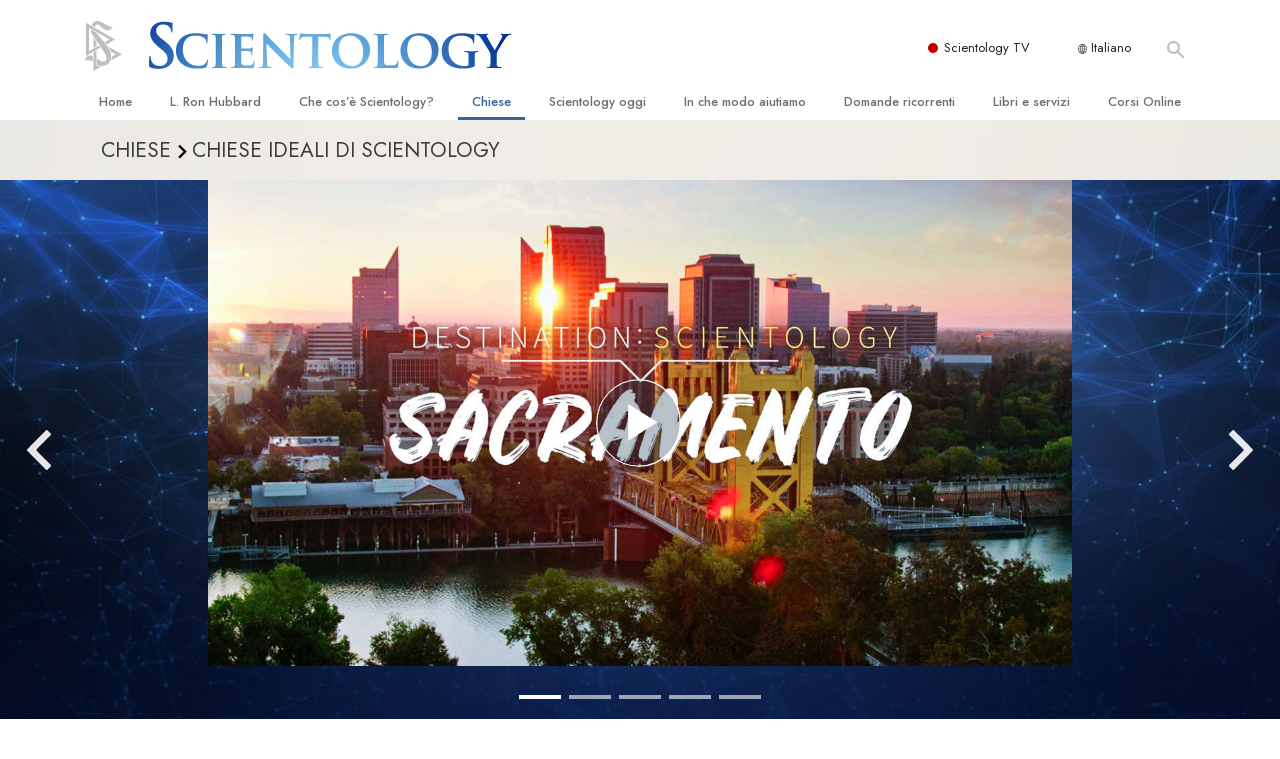

--- FILE ---
content_type: text/html; charset=utf-8
request_url: https://www.scientology.it/tags-view/related-from-network.tag.html
body_size: 1260
content:
<related-from-scn-network>
<div class="related-from-scn-network">
    <div class="row">
        <div class="col-24">
            <h4>TRASMESSO DA SCIENTOLOGY NETWORK</h4>
        </div>

        <div class="col-24 col-md-12">
            <a class="video-thumb no-decoration" href="{link}">
                <div class="scnnetwork-playbutton">
                    <div class="scn-network-ext">
                        <div class="">
                            <img class="scn-network-ext--logo" src="https://www.scientology.tv/images/scientology-symbol.svg?cb=1">
                        </div>
                    </div>
                    <img class="thumbnail" src="{img1x}">
                </div>
            </a>
        </div>

        <div class="col-24 col-sm-20 col-sm-push-2 col-md-12 col-md-push-0 scnnetwork-info-column">
            <div class="scnnetwork-series-name">
            </div>
            <h6 class="scnnetwork-episode-title">
                <a class="no-decoration" href="{link}">
                    <raw html="{title}"></raw>
                </a>
            </h6>
            <div class="scnnetwork-season-episode">S<span class="scnnetwork-seasonNumber">{seasonNumber}</span>&middot;E<span class="scnnetwork-episodeNumber">{episodeNumber}</span></div>
            <div class="scnnetwork-blurb">
                <raw html="{description}"></raw>
            </div>
            <div>
                <a class="no-decoration watch-link" href="{link}">
                    Guardalo su Scientology.TV <span class="icon-external-link"></span>
                </a>
            </div>
        </div>

    </div>
</div>

<script>
     this.on('mount', function() {
        var self = this;
        var width = self.opts.width || 329;
        $.ajax({
            url: scn_tv_site + '/info/',
            type: 'GET',
            dataType: 'json',
            data: {
                id: self.opts.episodeid,
                method: 'episode.info',
                width: Math.round(width*window.devicePixelRatio),
                html_response: true,
                locale: globalLang,
            },
        }).then(function(data) {
            if(data && data.length) {
                data = data[0];
            }

            if(data && data.result && data.result.episode) {
                var episode = data.result.episode;
                var series = data.result.series;

                self.title =  episode.Title;
                self.description =  episode.Description || episode.FullDescription;
                self.img1x = cropImageSrcW(episode.Poster, width);

                self.seasonNumber = episode.Season;
                self.episodeNumber = episode.Episode;

                var a = document.createElement('a');
                a.href = "https://www.scientology.tv";
                a.pathname = episode.Path;

                self.link = a.href;
            }

            self.update();
        });
    });
</script>

</related-from-scn-network>

<tv-episode-small-thumb>

    <div class="decade-2020-churches--episode">
        <a class="decade-2020-churches--episode-thumb no-decoration relative" href="{link}?utm_source=ny2020-landing" target="_blank">
            <img class="thumbnail" srcset="{img1x} 1x, {img2x} 2x">
            <img class="decade-2020-churches--episode-play" src="/images/play-button.svg" alt="">
        </a>
        <div class="decade-2020-churches--episode-info">
            <div class="decade-2020-churches--episode-series-name">
                <raw html="{series}"></raw>
            </div>
            <div class="decade-2020-churches--episode-title">
                <raw html="{title}"></raw>
            </div>
            <a class="decade-2020-opening--button" href="{link}?utm_source=ny2020-landing" target="_blank">
                Guarda l’episodio <span class="decade-2020--button--external icon-external-link"></span>
            </a>
        </div>
    </div>


<script>
     this.on('mount', function() {
        var self = this;
        var width = self.opts.width || 225;
        $.ajax({
            url: scn_tv_site + '/info/',
            type: 'GET',
            dataType: 'json',
            data: {
                id: self.opts.episodeid,
                method: 'episode.info',
                width: Math.round(width*window.devicePixelRatio),
                html_response: true,
                locale: globalLang,
            },
        }).then(function(data) {
            if(data && data.length) {
                data = data[0];
            }

            if(data && data.result && data.result.episode) {
                var episode = data.result.episode;
                var series = data.result.series;

                self.title =  episode.Title;
                self.series =  episode.Series;
                self.description =  episode.Description || episode.FullDescription;
                self.img1x = cropImageSrcW(episode.Poster, width);
                self.img2x = cropImageSrcW(episode.Poster, width*2);

                self.seasonNumber = episode.Season;
                self.episodeNumber = episode.Episode;

                var a = document.createElement('a');
                a.href = "https://www.scientology.tv";
                a.pathname = episode.Path;

                self.link = episode.Link;
            }

            self.update();
        });
    });
</script>

</tv-episode-small-thumb>


<raw>
    <!-- RAW HTML into DOM -->
    <script>
    var set = function() {
        if (this.opts && this.opts.html) {
            this.root.innerHTML = this.opts.html;
        }
    }
    this.on('mount', set)
    this.on('update', set)
    this.parent.on('update', set)
    </script>
</raw>

--- FILE ---
content_type: text/html; charset=utf-8
request_url: https://www.scientology.tv/info/?id=destination-scientology-sacramento&method=episode.info&width=1080&locale=it
body_size: 1831
content:
{"result":{"episode":{"Id":"destination-scientology-sacramento","Title":"Sacramento","Description":"La Chiesa di Scientology di Sacramento si impegna ad aiutare tutti i residenti della città a prosperare.","DisplayDate":1749517200,"Category":["destination-scientology"],"Path":"/series/destination-scientology/sacramento.html","Link":"https://www.scientology.tv/it/series/destination-scientology/sacramento.html","VideoURL":"https://www.scientology.tv/it/video-playback/destination-scientology-sacramento_en/master.m3u8?breaks=1","Thumbnails":[{"start":0,"end":0,"url":"https://d1en0cs4s0ez90.cloudfront.net/hls/tv-destination-scientology/en/destination-scientology-sacramento_en_01xS7x20250706xbTGnmlktqs/thumbnails/thumbnails_en.vtt"}],"Season":7,"Episode":2,"Poster":"https://files.scientology.org/imagecache/cropfit@w=1080/data/www.scientology.tv/video-thumbnails/destination-scientology-sacramento-episode_it.jpg?k=9RhUi8nQMj","TallPoster":"","FullDescription":"La Chiesa di Scientology di Sacramento si impegna ad aiutare tutti i residenti della città a prosperare.","Breaks":[{"start":639.4640000000004,"duration":60.25999999999999,"playlists":[{"url":"https://d1en0cs4s0ez90.cloudfront.net/hls/tv-network/en/cta-stcc_30sec_en_repl20250815/cta-stcc_30sec_en.m3u8","duration":30,"id":"cta-stcc_30sec","locales":["da","de","el","en","es","es-es","fr","he","hu","it","ja","nl","no","pt","ru","sv","zh"],"videoLanguages":["en"],"thumbnails":"https://d1en0cs4s0ez90.cloudfront.net/hls/tv-network/en/cta-stcc_30sec_en_repl20250815/thumbnails/thumbnails_en.vtt"},{"url":"https://d1en0cs4s0ez90.cloudfront.net/hls/tv-lrh/en/lrh-library-presents-series-season-4_30sec_dont-miss_en/lrh-library-presents-series-season-4_30sec_dont-miss_en.m3u8","duration":30,"id":"lrh-library-presents-series-season-4_30sec_dont-miss","locales":["da","de","el","en","es","es-es","fr","he","hu","it","ja","nl","no","pt","ru","sv","zh"],"videoLanguages":["en"],"thumbnails":"https://d1en0cs4s0ez90.cloudfront.net/hls/tv-lrh/en/lrh-library-presents-series-season-4_30sec_dont-miss_en/thumbnails/thumbnails_en.vtt"}]},{"start":1099.4040000000005,"duration":60.26000000000022,"playlists":[{"url":"https://d1en0cs4s0ez90.cloudfront.net/hls/tv-network/en/cta-lic_30sec_en/cta-lic_30sec_en.m3u8","duration":30,"id":"cta-lic_30sec","locales":["da","de","el","en","es","es-es","fr","he","hu","it","ja","nl","no","pt","ru","sv","zh"],"videoLanguages":["en"],"thumbnails":"https://d1en0cs4s0ez90.cloudfront.net/hls/tv-network/en/cta-lic_30sec_en/thumbnails/thumbnails_en.vtt"},{"url":"https://d1en0cs4s0ez90.cloudfront.net/hls/tv-network/en/network-image-s7-places_30sec_generic_en_s7x20250527xDUZIS/network-image-s7-places_30sec_generic_en.m3u8","duration":30,"id":"network-image-s7-places_30sec_generic","locales":["da","de","el","en","es","es-es","fr","he","hu","it","ja","nl","no","pt","ru","sv","zh"],"videoLanguages":["en"],"thumbnails":"https://d1en0cs4s0ez90.cloudfront.net/hls/tv-network/en/network-image-s7-places_30sec_generic_en_s7x20250527xDUZIS/thumbnails/thumbnails_en.vtt"}]},{"start":1440.8550000000007,"duration":360.7310000000002,"playlists":[{"url":"https://d1en0cs4s0ez90.cloudfront.net/hls/tv-i-am-a-scientologist/en/iaas-series-life_30sec_dont-miss_en_01RxS7x250718xDUZIS/iaas-series-life_30sec_dont-miss_en.m3u8","duration":30,"id":"iaas-series-life_30sec_dont-miss","locales":["da","de","el","en","es","es-es","fr","he","hu","it","ja","nl","no","pt","ru","sv","zh"],"videoLanguages":["en"],"thumbnails":"https://d1en0cs4s0ez90.cloudfront.net/hls/tv-i-am-a-scientologist/en/iaas-series-life_30sec_dont-miss_en_01RxS7x250718xDUZIS/thumbnails/thumbnails_en.vtt"},{"url":"https://d1en0cs4s0ez90.cloudfront.net/hls/tv-scientology-ads/en/church-locator-ad_60sec_en_06repl230615IHwEwqFSXPL/church-locator-ad_60sec_en.m3u8","duration":60,"id":"church-locator-ad_60sec","locales":["da","de","el","en","es","es-es","fr","he","hu","it","ja","nl","no","pt","ru","sv","zh"],"videoLanguages":["en"],"thumbnails":"https://d1en0cs4s0ez90.cloudfront.net/hls/tv-scientology-ads/en/church-locator-ad_60sec_en_06repl230615IHwEwqFSXPL/thumbnails/thumbnails_en.vtt"},{"url":"https://d1en0cs4s0ez90.cloudfront.net/hls/tv-scientology-principles/en/scientology-principles-components-of-understanding_en_01QUVBOEIwREItMjQ3Ny00RTVFL/1/scientology-principles-components-of-understanding_en.m3u8","duration":180,"id":"scientology-principles-components-of-understanding","locales":["da","de","el","en","es","es-es","fr","he","hu","it","ja","nl","no","pt","ru","sv","zh"],"videoLanguages":["da","de","el","en","es","es-es","fr","he","hu","it","ja","nl","no","pt","ru","sv","zh"],"thumbnails":"https://d1en0cs4s0ez90.cloudfront.net/hls/tv-scientology-principles/it/scientology-principles-components-of-understanding_it_01QUVBOEIwREItMjQ3Ny00RTVFL/thumbnails/thumbnails_en.vtt"},{"url":"https://d1en0cs4s0ez90.cloudfront.net/hls/tv-network/en/scientology-nw-app-ad-2023-season-5_60sec_en/scientology-nw-app-ad-2023-season-5_60sec_en.m3u8","duration":60,"id":"scientology-nw-app-ad-2023-season-5_60sec","locales":["da","de","el","en","es","es-es","fr","he","hu","it","ja","nl","no","pt","ru","sv","zh"],"videoLanguages":["da","de","el","en","es","es-es","fr","he","hu","it","ja","nl","no","pt","ru","sv","zh"],"thumbnails":"https://d1en0cs4s0ez90.cloudfront.net/hls/tv-network/it/scientology-nw-app-ad-2023-season-5_60sec_it/thumbnails/thumbnails_en.vtt"},{"url":"https://d1en0cs4s0ez90.cloudfront.net/hls/tv-network/en/network-image-s7-inquiry_30sec_generic_en_s7x20250527xDUZIS/network-image-s7-inquiry_30sec_generic_en.m3u8","duration":30,"id":"network-image-s7-inquiry_30sec_generic","locales":["da","de","el","en","es","es-es","fr","he","hu","it","ja","nl","no","pt","ru","sv","zh"],"videoLanguages":["en"],"thumbnails":"https://d1en0cs4s0ez90.cloudfront.net/hls/tv-network/en/network-image-s7-inquiry_30sec_generic_en_s7x20250527xDUZIS/thumbnails/thumbnails_en.vtt"}]}],"Background":"https://files.scientology.org/imagecache/cropfit@w=1280/data/www.scientology.tv/season-7/destination-scientology-series-new-season-2025_it.jpg?k=PNp5UFevu4","CallToActionId":"topic-locator","Series":"Destinazione: Scientology","Type":"Episode","Duration":1320,"CroppedPreviewImages":{"16x9":"https://files.scientology.org/imagecache/cropfit@w=1080@cr=0,0,1920,1080/data/www.scientology.tv/video-thumbnails/destination-scientology-sacramento-episode_en.jpg?k=yZZT9IXR-q","1x1":"https://files.scientology.org/imagecache/cropfit@w=1080@cr=452,0,1080,1080/data/www.scientology.tv/video-thumbnails/destination-scientology-sacramento-episode_en.jpg?k=5pXTPq2bd-","2x1":"https://files.scientology.org/imagecache/cropfit@w=1080@cr=0,28,1920,960/data/www.scientology.tv/video-thumbnails/destination-scientology-sacramento-episode_en.jpg?k=ZGT7b46Qra","3x2":"https://files.scientology.org/imagecache/cropfit@w=1080@cr=167,0,1620,1080/data/www.scientology.tv/video-thumbnails/destination-scientology-sacramento-episode_en.jpg?k=zjIpUAzMpE","5x4":"https://files.scientology.org/imagecache/cropfit@w=1080@cr=316,0,1350,1080/data/www.scientology.tv/video-thumbnails/destination-scientology-sacramento-episode_en.jpg?k=a3UsXXObPR"},"TrailerVideoId":"dest-scientology-sacramento_30sec_all-week-rr","ReleaseDate":1749517200},"series":{"Id":"destination-scientology","Title":"Destinazione: Scientology","Description":"Visita le Chiese di Scientology in tutto il mondo e scopri che cosa rende ognuna unica.","DisplayDate":1520899200,"Category":["destination-scientology"],"Path":"/series/destination-scientology/","Link":"https://www.scientology.tv/it/series/destination-scientology/","SeriesPromo":"destination-scientology-series-explore_30sec_dont-miss","Season":7,"Episode":0,"Poster":"https://files.scientology.org/imagecache/cropfit@w=1080/data/www.scientology.tv/destination-scientology/destination-scientology-series_it.jpg?k=c53y-xy1RN","TallPoster":"https://files.scientology.org/imagecache/cropfit@w=1080/data/www.scientology.tv/destination-scientology/destination-scientology-series-poster-tall_it.jpg?k=qWzVj1GwUL","FullDescription":"Visita le Chiese di Scientology in tutto il mondo e scopri che cosa rende ognuna unica. Dai un’occhiata approfondita all’impatto che la Chiesa di Scientology ha sui quartieri circostanti, quando apre le sue porte e offre i suoi servizi per aiutare la comunità. Con l’obiettivo di contribuire alla salute e al successo di ogni comunità, dal riunire le gang in guerra di Los Angeles in uno sforzo volto a negoziare la pace, al creare dialogo fra diverse culture a Miami, le chiese di Scientology devono spesso affrontare sfide singolari e svariate, in ogni città in cui risiedono.","Background":"https://files.scientology.org/imagecache/cropfit@w=1080/data/www.scientology.tv/destination-scientology/destination-scientology-series_it.jpg?k=c53y-xy1RN","Type":"Series","CroppedPreviewImages":{"16x9":"https://files.scientology.org/imagecache/cropfit@w=1080/data/www.scientology.tv/destination-scientology/destination-scientology-series_it.jpg?k=c53y-xy1RN","2x3":"https://files.scientology.org/imagecache/cropfit@w=1080/data/www.scientology.tv/destination-scientology/destination-scientology-series-poster-tall_it.jpg?k=qWzVj1GwUL","3x4":"https://files.scientology.org/imagecache/cropfit@w=1080/data/www.scientology.tv/destination-scientology/destination-scientology-series-poster-tall_it.jpg?k=qWzVj1GwUL"},"ReleaseDate":0}}}

--- FILE ---
content_type: text/html; charset=utf-8
request_url: https://www.scientology.tv/info/?id=destination-scientology-sacramento&method=episode.info&width=1080&locale=it
body_size: 1585
content:
{"result":{"episode":{"Id":"destination-scientology-sacramento","Title":"Sacramento","Description":"La Chiesa di Scientology di Sacramento si impegna ad aiutare tutti i residenti della città a prosperare.","DisplayDate":1749517200,"Category":["destination-scientology"],"Path":"/series/destination-scientology/sacramento.html","Link":"https://www.scientology.tv/it/series/destination-scientology/sacramento.html","VideoURL":"https://www.scientology.tv/it/video-playback/destination-scientology-sacramento_en/master.m3u8?breaks=1","Thumbnails":[{"start":0,"end":0,"url":"https://d1en0cs4s0ez90.cloudfront.net/hls/tv-destination-scientology/en/destination-scientology-sacramento_en_01xS7x20250706xbTGnmlktqs/thumbnails/thumbnails_en.vtt"}],"Season":7,"Episode":2,"Poster":"https://files.scientology.org/imagecache/cropfit@w=1080/data/www.scientology.tv/video-thumbnails/destination-scientology-sacramento-episode_it.jpg?k=9RhUi8nQMj","TallPoster":"","FullDescription":"La Chiesa di Scientology di Sacramento si impegna ad aiutare tutti i residenti della città a prosperare.","Breaks":[{"start":639.4640000000004,"duration":60.25999999999999,"playlists":[{"url":"https://d1en0cs4s0ez90.cloudfront.net/hls/tv-network/en/cta-stcc_30sec_en_repl20250815/cta-stcc_30sec_en.m3u8","duration":30,"id":"cta-stcc_30sec","locales":["da","de","el","en","es","es-es","fr","he","hu","it","ja","nl","no","pt","ru","sv","zh"],"videoLanguages":["en"],"thumbnails":"https://d1en0cs4s0ez90.cloudfront.net/hls/tv-network/en/cta-stcc_30sec_en_repl20250815/thumbnails/thumbnails_en.vtt"},{"url":"https://d1en0cs4s0ez90.cloudfront.net/hls/tv-lrh/en/lrh-library-presents-series-season-4_30sec_dont-miss_en/lrh-library-presents-series-season-4_30sec_dont-miss_en.m3u8","duration":30,"id":"lrh-library-presents-series-season-4_30sec_dont-miss","locales":["da","de","el","en","es","es-es","fr","he","hu","it","ja","nl","no","pt","ru","sv","zh"],"videoLanguages":["en"],"thumbnails":"https://d1en0cs4s0ez90.cloudfront.net/hls/tv-lrh/en/lrh-library-presents-series-season-4_30sec_dont-miss_en/thumbnails/thumbnails_en.vtt"}]},{"start":1099.4040000000005,"duration":60.26000000000022,"playlists":[{"url":"https://d1en0cs4s0ez90.cloudfront.net/hls/tv-network/en/cta-lic_30sec_en/cta-lic_30sec_en.m3u8","duration":30,"id":"cta-lic_30sec","locales":["da","de","el","en","es","es-es","fr","he","hu","it","ja","nl","no","pt","ru","sv","zh"],"videoLanguages":["en"],"thumbnails":"https://d1en0cs4s0ez90.cloudfront.net/hls/tv-network/en/cta-lic_30sec_en/thumbnails/thumbnails_en.vtt"},{"url":"https://d1en0cs4s0ez90.cloudfront.net/hls/tv-network/en/network-image-s7-places_30sec_generic_en_s7x20250527xDUZIS/network-image-s7-places_30sec_generic_en.m3u8","duration":30,"id":"network-image-s7-places_30sec_generic","locales":["da","de","el","en","es","es-es","fr","he","hu","it","ja","nl","no","pt","ru","sv","zh"],"videoLanguages":["en"],"thumbnails":"https://d1en0cs4s0ez90.cloudfront.net/hls/tv-network/en/network-image-s7-places_30sec_generic_en_s7x20250527xDUZIS/thumbnails/thumbnails_en.vtt"}]},{"start":1440.8550000000007,"duration":360.7310000000002,"playlists":[{"url":"https://d1en0cs4s0ez90.cloudfront.net/hls/tv-i-am-a-scientologist/en/iaas-series-life_30sec_dont-miss_en_01RxS7x250718xDUZIS/iaas-series-life_30sec_dont-miss_en.m3u8","duration":30,"id":"iaas-series-life_30sec_dont-miss","locales":["da","de","el","en","es","es-es","fr","he","hu","it","ja","nl","no","pt","ru","sv","zh"],"videoLanguages":["en"],"thumbnails":"https://d1en0cs4s0ez90.cloudfront.net/hls/tv-i-am-a-scientologist/en/iaas-series-life_30sec_dont-miss_en_01RxS7x250718xDUZIS/thumbnails/thumbnails_en.vtt"},{"url":"https://d1en0cs4s0ez90.cloudfront.net/hls/tv-scientology-ads/en/church-locator-ad_60sec_en_06repl230615IHwEwqFSXPL/church-locator-ad_60sec_en.m3u8","duration":60,"id":"church-locator-ad_60sec","locales":["da","de","el","en","es","es-es","fr","he","hu","it","ja","nl","no","pt","ru","sv","zh"],"videoLanguages":["en"],"thumbnails":"https://d1en0cs4s0ez90.cloudfront.net/hls/tv-scientology-ads/en/church-locator-ad_60sec_en_06repl230615IHwEwqFSXPL/thumbnails/thumbnails_en.vtt"},{"url":"https://d1en0cs4s0ez90.cloudfront.net/hls/tv-scientology-principles/en/scientology-principles-components-of-understanding_en_01QUVBOEIwREItMjQ3Ny00RTVFL/1/scientology-principles-components-of-understanding_en.m3u8","duration":180,"id":"scientology-principles-components-of-understanding","locales":["da","de","el","en","es","es-es","fr","he","hu","it","ja","nl","no","pt","ru","sv","zh"],"videoLanguages":["da","de","el","en","es","es-es","fr","he","hu","it","ja","nl","no","pt","ru","sv","zh"],"thumbnails":"https://d1en0cs4s0ez90.cloudfront.net/hls/tv-scientology-principles/it/scientology-principles-components-of-understanding_it_01QUVBOEIwREItMjQ3Ny00RTVFL/thumbnails/thumbnails_en.vtt"},{"url":"https://d1en0cs4s0ez90.cloudfront.net/hls/tv-network/en/scientology-nw-app-ad-2023-season-5_60sec_en/scientology-nw-app-ad-2023-season-5_60sec_en.m3u8","duration":60,"id":"scientology-nw-app-ad-2023-season-5_60sec","locales":["da","de","el","en","es","es-es","fr","he","hu","it","ja","nl","no","pt","ru","sv","zh"],"videoLanguages":["da","de","el","en","es","es-es","fr","he","hu","it","ja","nl","no","pt","ru","sv","zh"],"thumbnails":"https://d1en0cs4s0ez90.cloudfront.net/hls/tv-network/it/scientology-nw-app-ad-2023-season-5_60sec_it/thumbnails/thumbnails_en.vtt"},{"url":"https://d1en0cs4s0ez90.cloudfront.net/hls/tv-network/en/network-image-s7-inquiry_30sec_generic_en_s7x20250527xDUZIS/network-image-s7-inquiry_30sec_generic_en.m3u8","duration":30,"id":"network-image-s7-inquiry_30sec_generic","locales":["da","de","el","en","es","es-es","fr","he","hu","it","ja","nl","no","pt","ru","sv","zh"],"videoLanguages":["en"],"thumbnails":"https://d1en0cs4s0ez90.cloudfront.net/hls/tv-network/en/network-image-s7-inquiry_30sec_generic_en_s7x20250527xDUZIS/thumbnails/thumbnails_en.vtt"}]}],"Background":"https://files.scientology.org/imagecache/cropfit@w=1280/data/www.scientology.tv/season-7/destination-scientology-series-new-season-2025_it.jpg?k=PNp5UFevu4","CallToActionId":"topic-locator","Series":"Destinazione: Scientology","Type":"Episode","Duration":1320,"CroppedPreviewImages":{"16x9":"https://files.scientology.org/imagecache/cropfit@w=1080@cr=0,0,1920,1080/data/www.scientology.tv/video-thumbnails/destination-scientology-sacramento-episode_en.jpg?k=yZZT9IXR-q","1x1":"https://files.scientology.org/imagecache/cropfit@w=1080@cr=452,0,1080,1080/data/www.scientology.tv/video-thumbnails/destination-scientology-sacramento-episode_en.jpg?k=5pXTPq2bd-","2x1":"https://files.scientology.org/imagecache/cropfit@w=1080@cr=0,28,1920,960/data/www.scientology.tv/video-thumbnails/destination-scientology-sacramento-episode_en.jpg?k=ZGT7b46Qra","3x2":"https://files.scientology.org/imagecache/cropfit@w=1080@cr=167,0,1620,1080/data/www.scientology.tv/video-thumbnails/destination-scientology-sacramento-episode_en.jpg?k=zjIpUAzMpE","5x4":"https://files.scientology.org/imagecache/cropfit@w=1080@cr=316,0,1350,1080/data/www.scientology.tv/video-thumbnails/destination-scientology-sacramento-episode_en.jpg?k=a3UsXXObPR"},"TrailerVideoId":"dest-scientology-sacramento_30sec_all-week-rr","ReleaseDate":1749517200},"series":{"Id":"destination-scientology","Title":"Destinazione: Scientology","Description":"Visita le Chiese di Scientology in tutto il mondo e scopri che cosa rende ognuna unica.","DisplayDate":1520899200,"Category":["destination-scientology"],"Path":"/series/destination-scientology/","Link":"https://www.scientology.tv/it/series/destination-scientology/","SeriesPromo":"destination-scientology-series-explore_30sec_dont-miss","Season":7,"Episode":0,"Poster":"https://files.scientology.org/imagecache/cropfit@w=1080/data/www.scientology.tv/destination-scientology/destination-scientology-series_it.jpg?k=c53y-xy1RN","TallPoster":"https://files.scientology.org/imagecache/cropfit@w=1080/data/www.scientology.tv/destination-scientology/destination-scientology-series-poster-tall_it.jpg?k=qWzVj1GwUL","FullDescription":"Visita le Chiese di Scientology in tutto il mondo e scopri che cosa rende ognuna unica. Dai un’occhiata approfondita all’impatto che la Chiesa di Scientology ha sui quartieri circostanti, quando apre le sue porte e offre i suoi servizi per aiutare la comunità. Con l’obiettivo di contribuire alla salute e al successo di ogni comunità, dal riunire le gang in guerra di Los Angeles in uno sforzo volto a negoziare la pace, al creare dialogo fra diverse culture a Miami, le chiese di Scientology devono spesso affrontare sfide singolari e svariate, in ogni città in cui risiedono.","Background":"https://files.scientology.org/imagecache/cropfit@w=1080/data/www.scientology.tv/destination-scientology/destination-scientology-series_it.jpg?k=c53y-xy1RN","Type":"Series","CroppedPreviewImages":{"16x9":"https://files.scientology.org/imagecache/cropfit@w=1080/data/www.scientology.tv/destination-scientology/destination-scientology-series_it.jpg?k=c53y-xy1RN","2x3":"https://files.scientology.org/imagecache/cropfit@w=1080/data/www.scientology.tv/destination-scientology/destination-scientology-series-poster-tall_it.jpg?k=qWzVj1GwUL","3x4":"https://files.scientology.org/imagecache/cropfit@w=1080/data/www.scientology.tv/destination-scientology/destination-scientology-series-poster-tall_it.jpg?k=qWzVj1GwUL"},"ReleaseDate":0}}}

--- FILE ---
content_type: text/html; charset=utf-8
request_url: https://www.scientology.tv/info/?id=destination-scientology-sacramento&method=episode.info&width=329&html_response=true&locale=it
body_size: 1639
content:
{"result":{"episode":{"Id":"destination-scientology-sacramento","Title":"Sacramento","Description":"La Chiesa di Scientology di Sacramento si impegna ad aiutare tutti i residenti della città a prosperare.","DisplayDate":1749517200,"Category":["destination-scientology"],"Path":"/series/destination-scientology/sacramento.html","Link":"https://www.scientology.tv/it/series/destination-scientology/sacramento.html","VideoURL":"https://www.scientology.tv/it/video-playback/destination-scientology-sacramento_en/master.m3u8?breaks=1","Thumbnails":[{"start":0,"end":0,"url":"https://d1en0cs4s0ez90.cloudfront.net/hls/tv-destination-scientology/en/destination-scientology-sacramento_en_01xS7x20250706xbTGnmlktqs/thumbnails/thumbnails_en.vtt"}],"Season":7,"Episode":2,"Poster":"https://files.scientology.org/imagecache/cropfit@w=329/data/www.scientology.tv/video-thumbnails/destination-scientology-sacramento-episode_it.jpg?k=nDxQW6gw2z","TallPoster":"","FullDescription":"La Chiesa di Scientology di Sacramento si impegna ad aiutare tutti i residenti della città a prosperare.","Breaks":[{"start":639.4640000000004,"duration":60.25999999999999,"playlists":[{"url":"https://d1en0cs4s0ez90.cloudfront.net/hls/tv-network/en/cta-stcc_30sec_en_repl20250815/cta-stcc_30sec_en.m3u8","duration":30,"id":"cta-stcc_30sec","locales":["da","de","el","en","es","es-es","fr","he","hu","it","ja","nl","no","pt","ru","sv","zh"],"videoLanguages":["en"],"thumbnails":"https://d1en0cs4s0ez90.cloudfront.net/hls/tv-network/en/cta-stcc_30sec_en_repl20250815/thumbnails/thumbnails_en.vtt"},{"url":"https://d1en0cs4s0ez90.cloudfront.net/hls/tv-lrh/en/lrh-library-presents-series-season-4_30sec_dont-miss_en/lrh-library-presents-series-season-4_30sec_dont-miss_en.m3u8","duration":30,"id":"lrh-library-presents-series-season-4_30sec_dont-miss","locales":["da","de","el","en","es","es-es","fr","he","hu","it","ja","nl","no","pt","ru","sv","zh"],"videoLanguages":["en"],"thumbnails":"https://d1en0cs4s0ez90.cloudfront.net/hls/tv-lrh/en/lrh-library-presents-series-season-4_30sec_dont-miss_en/thumbnails/thumbnails_en.vtt"}]},{"start":1099.4040000000005,"duration":60.26000000000022,"playlists":[{"url":"https://d1en0cs4s0ez90.cloudfront.net/hls/tv-network/en/cta-lic_30sec_en/cta-lic_30sec_en.m3u8","duration":30,"id":"cta-lic_30sec","locales":["da","de","el","en","es","es-es","fr","he","hu","it","ja","nl","no","pt","ru","sv","zh"],"videoLanguages":["en"],"thumbnails":"https://d1en0cs4s0ez90.cloudfront.net/hls/tv-network/en/cta-lic_30sec_en/thumbnails/thumbnails_en.vtt"},{"url":"https://d1en0cs4s0ez90.cloudfront.net/hls/tv-network/en/network-image-s7-places_30sec_generic_en_s7x20250527xDUZIS/network-image-s7-places_30sec_generic_en.m3u8","duration":30,"id":"network-image-s7-places_30sec_generic","locales":["da","de","el","en","es","es-es","fr","he","hu","it","ja","nl","no","pt","ru","sv","zh"],"videoLanguages":["en"],"thumbnails":"https://d1en0cs4s0ez90.cloudfront.net/hls/tv-network/en/network-image-s7-places_30sec_generic_en_s7x20250527xDUZIS/thumbnails/thumbnails_en.vtt"}]},{"start":1440.8550000000007,"duration":360.7310000000002,"playlists":[{"url":"https://d1en0cs4s0ez90.cloudfront.net/hls/tv-i-am-a-scientologist/en/iaas-series-life_30sec_dont-miss_en_01RxS7x250718xDUZIS/iaas-series-life_30sec_dont-miss_en.m3u8","duration":30,"id":"iaas-series-life_30sec_dont-miss","locales":["da","de","el","en","es","es-es","fr","he","hu","it","ja","nl","no","pt","ru","sv","zh"],"videoLanguages":["en"],"thumbnails":"https://d1en0cs4s0ez90.cloudfront.net/hls/tv-i-am-a-scientologist/en/iaas-series-life_30sec_dont-miss_en_01RxS7x250718xDUZIS/thumbnails/thumbnails_en.vtt"},{"url":"https://d1en0cs4s0ez90.cloudfront.net/hls/tv-scientology-ads/en/church-locator-ad_60sec_en_06repl230615IHwEwqFSXPL/church-locator-ad_60sec_en.m3u8","duration":60,"id":"church-locator-ad_60sec","locales":["da","de","el","en","es","es-es","fr","he","hu","it","ja","nl","no","pt","ru","sv","zh"],"videoLanguages":["en"],"thumbnails":"https://d1en0cs4s0ez90.cloudfront.net/hls/tv-scientology-ads/en/church-locator-ad_60sec_en_06repl230615IHwEwqFSXPL/thumbnails/thumbnails_en.vtt"},{"url":"https://d1en0cs4s0ez90.cloudfront.net/hls/tv-scientology-principles/en/scientology-principles-components-of-understanding_en_01QUVBOEIwREItMjQ3Ny00RTVFL/1/scientology-principles-components-of-understanding_en.m3u8","duration":180,"id":"scientology-principles-components-of-understanding","locales":["da","de","el","en","es","es-es","fr","he","hu","it","ja","nl","no","pt","ru","sv","zh"],"videoLanguages":["da","de","el","en","es","es-es","fr","he","hu","it","ja","nl","no","pt","ru","sv","zh"],"thumbnails":"https://d1en0cs4s0ez90.cloudfront.net/hls/tv-scientology-principles/it/scientology-principles-components-of-understanding_it_01QUVBOEIwREItMjQ3Ny00RTVFL/thumbnails/thumbnails_en.vtt"},{"url":"https://d1en0cs4s0ez90.cloudfront.net/hls/tv-network/en/scientology-nw-app-ad-2023-season-5_60sec_en/scientology-nw-app-ad-2023-season-5_60sec_en.m3u8","duration":60,"id":"scientology-nw-app-ad-2023-season-5_60sec","locales":["da","de","el","en","es","es-es","fr","he","hu","it","ja","nl","no","pt","ru","sv","zh"],"videoLanguages":["da","de","el","en","es","es-es","fr","he","hu","it","ja","nl","no","pt","ru","sv","zh"],"thumbnails":"https://d1en0cs4s0ez90.cloudfront.net/hls/tv-network/it/scientology-nw-app-ad-2023-season-5_60sec_it/thumbnails/thumbnails_en.vtt"},{"url":"https://d1en0cs4s0ez90.cloudfront.net/hls/tv-network/en/network-image-s7-inquiry_30sec_generic_en_s7x20250527xDUZIS/network-image-s7-inquiry_30sec_generic_en.m3u8","duration":30,"id":"network-image-s7-inquiry_30sec_generic","locales":["da","de","el","en","es","es-es","fr","he","hu","it","ja","nl","no","pt","ru","sv","zh"],"videoLanguages":["en"],"thumbnails":"https://d1en0cs4s0ez90.cloudfront.net/hls/tv-network/en/network-image-s7-inquiry_30sec_generic_en_s7x20250527xDUZIS/thumbnails/thumbnails_en.vtt"}]}],"Background":"https://files.scientology.org/imagecache/cropfit@w=1280/data/www.scientology.tv/season-7/destination-scientology-series-new-season-2025_it.jpg?k=PNp5UFevu4","CallToActionId":"topic-locator","Series":"Destinazione: Scientology","Type":"Episode","Duration":1320,"CroppedPreviewImages":{"16x9":"https://files.scientology.org/imagecache/cropfit@w=329@cr=0,0,1920,1080/data/www.scientology.tv/video-thumbnails/destination-scientology-sacramento-episode_en.jpg?k=b09yu_XPDm","1x1":"https://files.scientology.org/imagecache/cropfit@w=329@cr=452,0,1080,1080/data/www.scientology.tv/video-thumbnails/destination-scientology-sacramento-episode_en.jpg?k=weyeZ8Fu0O","2x1":"https://files.scientology.org/imagecache/cropfit@w=329@cr=0,28,1920,960/data/www.scientology.tv/video-thumbnails/destination-scientology-sacramento-episode_en.jpg?k=o75MPWnwMk","3x2":"https://files.scientology.org/imagecache/cropfit@w=329@cr=167,0,1620,1080/data/www.scientology.tv/video-thumbnails/destination-scientology-sacramento-episode_en.jpg?k=XmGI_DY15-","5x4":"https://files.scientology.org/imagecache/cropfit@w=329@cr=316,0,1350,1080/data/www.scientology.tv/video-thumbnails/destination-scientology-sacramento-episode_en.jpg?k=4iqTjEgDF1"},"TrailerVideoId":"dest-scientology-sacramento_30sec_all-week-rr","ReleaseDate":1749517200},"series":{"Id":"destination-scientology","Title":"Destinazione:\u003cbr/\u003e Scientology","Description":"Visita le Chiese di Scientology in tutto il mondo e scopri che cosa rende ognuna unica.","DisplayDate":1520899200,"Category":["destination-scientology"],"Path":"/series/destination-scientology/","Link":"https://www.scientology.tv/it/series/destination-scientology/","SeriesPromo":"destination-scientology-series-explore_30sec_dont-miss","Season":7,"Episode":0,"Poster":"https://files.scientology.org/imagecache/cropfit@w=329/data/www.scientology.tv/destination-scientology/destination-scientology-series_it.jpg?k=_EeUYq21dr","TallPoster":"https://files.scientology.org/imagecache/cropfit@w=329/data/www.scientology.tv/destination-scientology/destination-scientology-series-poster-tall_it.jpg?k=Zea_8lp4Na","FullDescription":"Visita le Chiese di Scientology in tutto il mondo e scopri che cosa rende ognuna unica. Dai un’occhiata approfondita all’impatto che la Chiesa di Scientology ha sui quartieri circostanti, quando apre le sue porte e offre i suoi servizi per aiutare la comunità. Con l’obiettivo di contribuire alla salute e al successo di ogni comunità, dal riunire le gang in guerra di Los Angeles in uno sforzo volto a negoziare la pace, al creare dialogo fra diverse culture a Miami, le chiese di Scientology devono spesso affrontare sfide singolari e svariate, in ogni città in cui risiedono.","Background":"https://files.scientology.org/imagecache/cropfit@w=329/data/www.scientology.tv/destination-scientology/destination-scientology-series_it.jpg?k=_EeUYq21dr","Type":"Series","CroppedPreviewImages":{"16x9":"https://files.scientology.org/imagecache/cropfit@w=329/data/www.scientology.tv/destination-scientology/destination-scientology-series_it.jpg?k=_EeUYq21dr","2x3":"https://files.scientology.org/imagecache/cropfit@w=329/data/www.scientology.tv/destination-scientology/destination-scientology-series-poster-tall_it.jpg?k=Zea_8lp4Na","3x4":"https://files.scientology.org/imagecache/cropfit@w=329/data/www.scientology.tv/destination-scientology/destination-scientology-series-poster-tall_it.jpg?k=Zea_8lp4Na"},"ReleaseDate":0}}}

--- FILE ---
content_type: image/svg+xml
request_url: https://www.scientology.it/images/camera-icon.svg
body_size: 156
content:
<svg xmlns="http://www.w3.org/2000/svg" viewBox="0 0 38.113 33.031">
  <defs>
    <style>
      .cls-1 {
        fill: #fff;
      }
    </style>
  </defs>
  <path id="camera-icon" class="cls-1" d="M83.056,13.34a5.727,5.727,0,0,1,5.717,5.717,5.717,5.717,0,1,1-9.757-4.04A5.506,5.506,0,0,1,83.056,13.34ZM97.031,5.082a4.9,4.9,0,0,1,3.593,1.489,4.9,4.9,0,0,1,1.489,3.593V27.95a5.083,5.083,0,0,1-5.082,5.082H69.082A5.083,5.083,0,0,1,64,27.95V10.163a4.9,4.9,0,0,1,1.489-3.593,4.9,4.9,0,0,1,3.593-1.489h4.447l1.012-2.7A3.686,3.686,0,0,1,75.92.7,3.535,3.535,0,0,1,77.975,0H88.138a3.535,3.535,0,0,1,2.055.7,3.686,3.686,0,0,1,1.38,1.677l1.012,2.7ZM83.056,27.95a8.565,8.565,0,0,0,6.283-2.61,8.565,8.565,0,0,0,2.61-6.283,8.565,8.565,0,0,0-2.61-6.283,8.866,8.866,0,0,0-12.565,0,8.565,8.565,0,0,0-2.61,6.283,8.565,8.565,0,0,0,2.61,6.283A8.565,8.565,0,0,0,83.056,27.95Z" transform="translate(-64)"/>
</svg>


--- FILE ---
content_type: image/svg+xml
request_url: https://www.scientology.it/images/play-button.svg
body_size: 2157
content:
<?xml version="1.0"?>
<svg width="180" height="180" xmlns="http://www.w3.org/2000/svg" xmlns:xlink="http://www.w3.org/1999/xlink">
 <title>AIRY SPRITE</title>
 <desc>Created with Sketch.</desc>
 <defs>
  <linearGradient y2="50.723%" x1="104.24%" x2="-2.7945%" y1="50.723%" id="b">
   <stop offset="0" stop-color="#FBF1B6"/>
   <stop offset="1" stop-color="#F3CE00"/>
  </linearGradient>
  <linearGradient y2="49.261%" x1="-4.2555%" x2="102.78%" y1="49.261%" id="a">
   <stop offset="0" stop-color="#FBF1B6"/>
   <stop offset="1" stop-color="#F3CE00"/>
  </linearGradient>
 </defs>
 <g>
  <title>Layer 1</title>
  <g fill="none" fill-rule="evenodd">
   <g>
    <g fill="#010101">
     <circle r="62.022" cx="254.02" cy="89.022" opacity="0.15"/>
     <circle r="62.022" cx="89.022" cy="254.02" opacity="0.15"/>
     <circle r="62.023" cx="89.023" cy="89.023" opacity="0.15"/>
     <circle r="62.022" cx="254.02" cy="254.02" opacity="0.15"/>
    </g>
    <circle stroke-width="4.4302" cx="254" stroke="#fff" cy="89" r="64"/>
    <g>
     <path d="m243.660004,66.635002c6.093994,-2.888 13.290985,-3.453003 20.145996,-1.007004c13.704987,4.890999 20.854004,19.968002 15.960999,33.675003c-4.890991,13.708 -19.964996,20.855995 -33.671997,15.963997c-9.645996,-3.442001 -16.044006,-11.927994 -17.283997,-21.431" stroke-width="11.159" stroke="#fff"/>
     <path d="m253.300003,77.461998l-27.729996,-2.252998l15.809998,-22.887001l11.919998,25.139999z" fill="#fff"/>
    </g>
    <circle stroke-width="4.4302" cx="89" stroke="#fff" cy="254" r="64"/>
    <g fill="#fff">
     <rect x="65" y="229" width="14.398" height="49.839"/>
     <rect x="98" y="229" width="14.398" height="49.839"/>
     <path d="m120.68,89l-47.786003,-29.013v58.023003l47.786003,-29.010002z"/>
    </g>
    <circle stroke-width="4.4302" cx="89" stroke="#fff" cy="89" r="64"/>
    <circle stroke-width="4.4302" cx="254" stroke="#fff" cy="254" r="64"/>
    <g fill="#fff">
     <path d="m255,223.440002v61.779999l-17.820007,-17.220001h-17.179993v-26h17.179993l17.820007,-18.559998z"/>
     <path d="m268.079987,240.880005l7.600006,7.599991l7.580017,-7.599991l5.539978,5.519989l-7.599976,7.600006l7.629974,7.630005l-5.569977,5.48999l-7.589996,-7.589996l-7.590027,7.589996l-5.509979,-5.47998l7.600006,-7.62001l-7.610016,-7.600006l5.519989,-5.550003v0.01001l0,0z"/>
     <rect x="459" y="27" width="3.225" height="11.161"/>
     <rect x="467" y="27" width="3.225" height="11.161"/>
     <path d="m441.350006,32.498001l-10.699982,-6.500002v13.000002l10.699982,-6.5z"/>
     <path d="m403,25v15l-3.880005,-4h-4.119995v-7h4.119995l3.880005,-4z"/>
     <path d="m406.619995,29.235001l1.850006,1.845999l1.839996,-1.845999l1.339996,1.338999l-1.850006,1.845999l1.860016,1.852001l-1.350006,1.334l-1.850006,-1.843998l-1.839996,1.843998l-1.339996,-1.330997l1.839996,-1.849003l-1.839996,-1.845999l1.339996,-1.344999z"/>
    </g>
    <path d="m370.279999,26.636999c3.029999,0 5.48999,2.609001 5.48999,5.827002c0,3.218998 -2.459991,5.826 -5.48999,5.826" stroke-width="1.554" stroke="#fff"/>
    <path d="m370.290009,29.597c1.51001,0 2.730011,1.299 2.730011,2.903s-1.220001,2.903999 -2.730011,2.903999" stroke-width="1.554" stroke="#fff"/>
    <path d="m368,25v15l-3.880005,-4h-4.119995v-7h4.119995l3.880005,-4z" fill="#fff"/>
    <g>
     <path d="m371.200012,99.764999l2.789978,-2.796997" stroke-width="2.7966" stroke="#fff"/>
     <path d="m370.589996,94l6,6v-6h-6l0,0z" fill="#fff"/>
     <path d="m369.630005,101.32l-2.800018,2.790001" stroke-width="2.7966" stroke="#fff"/>
     <path d="m370.23999,107l-6.23999,-6.290001v6.290001h6.23999l0,0z" fill="#fff"/>
    </g>
    <g>
     <path d="m437.200012,99.764999l2.789978,-2.796997" stroke-width="2.7966" stroke="#fff"/>
     <path d="m436.589996,94l6,6v-6h-6l0,0z" fill="#fff"/>
     <path d="m435.630005,101.32l-2.800018,2.790001" stroke-width="2.7966" stroke="#fff"/>
     <path d="m436.23999,107l-6.23999,-6.290001v6.290001h6.23999l0,0z" fill="#fff"/>
    </g>
    <path d="m381,91.370003c0,-0.753006 -0.619995,-1.370003 -1.369995,-1.370003h-18.26001c-0.75,0 -1.369995,0.615997 -1.369995,1.370003v18.259995c0,0.75 0.619995,1.370003 1.369995,1.370003h18.26001c0.75,0 1.369995,-0.620003 1.369995,-1.370003v-18.258995v-0.000999l0,0z" stroke-width="2" stroke="#fff"/>
    <g>
     <path d="m411.089996,95.022003l-2.790009,2.796997" stroke-width="2.7966" stroke="#fff"/>
     <path d="m411.700012,100l-5.700012,-5.586998v5.586998h5.700012l0,0z" fill="#fff"/>
     <path d="m400.040009,105.979996l2.799988,-2.799995" stroke-width="2.7966" stroke="#fff"/>
     <path d="m399.429993,101l5.570007,5.590004v-5.590004h-5.570007l0,0z" fill="#fff"/>
    </g>
    <g>
     <path d="m471.089996,95.022003l-2.790009,2.796997" stroke-width="2.7966" stroke="#fff"/>
     <path d="m471.700012,100l-5.700012,-5.586998v5.586998h5.700012l0,0z" fill="#fff"/>
     <path d="m460.040009,105.979996l2.799988,-2.799995" stroke-width="2.7966" stroke="#fff"/>
     <path d="m459.429993,101l5.570007,5.590004v-5.590004h-5.570007l0,0z" fill="#fff"/>
    </g>
    <path d="m395,109.629997c0,0.75 0.619995,1.370003 1.369995,1.370003h18.26001c0.75,0 1.369995,-0.620003 1.369995,-1.370003v-18.259995c0,-0.753006 -0.619995,-1.370003 -1.369995,-1.370003h-18.26001c-0.75,0 -1.369995,0.615997 -1.369995,1.370003v18.259995l0,0z" stroke-width="2" stroke="#fff"/>
    <g fill="#bbb">
     <rect x="459" y="62" width="3.225" height="11.161"/>
     <rect x="467" y="62" width="3.225" height="11.161"/>
     <path d="m441.350006,67.560997l-10.699982,-6.499996v12.999996l10.699982,-6.5z"/>
     <path d="m403,60v15l-3.880005,-4h-4.119995v-7h4.119995l3.880005,-4z"/>
     <path d="m406.619995,64.235001l1.850006,1.846001l1.839996,-1.846001l1.339996,1.338997l-1.850006,1.846001l1.860016,1.852005l-1.350006,1.334l-1.850006,-1.844002l-1.839996,1.844002l-1.339996,-1.331001l1.839996,-1.848999l-1.839996,-1.846001l1.339996,-1.345001z"/>
    </g>
    <path d="m370.279999,61.637001c3.029999,0 5.48999,2.609001 5.48999,5.826996c0,3.219002 -2.459991,5.826004 -5.48999,5.826004" stroke-width="1.554" stroke="#bbb"/>
    <path d="m370.290009,64.597c1.51001,0 2.730011,1.299004 2.730011,2.903s-1.220001,2.903999 -2.730011,2.903999" stroke-width="1.554" stroke="#bbb"/>
    <path d="m368,60v15l-3.880005,-4h-4.119995v-7h4.119995l3.880005,-4z" fill="#bbb"/>
    <g>
     <path d="m371.200012,134.759995l2.789978,-2.789993" stroke-width="2.7966" stroke="#bbb"/>
     <path d="m370.589996,129l6,6v-6h-6l0,0z" fill="#bbb"/>
     <path d="m369.630005,136.320007l-2.800018,2.789993" stroke-width="2.7966" stroke="#bbb"/>
     <path d="m370.23999,142l-6.23999,-6.289993v6.289993h6.23999l0,0z" fill="#bbb"/>
    </g>
    <g>
     <path d="m437.200012,134.759995l2.789978,-2.789993" stroke-width="2.7966" stroke="#bbb"/>
     <path d="m436.589996,129l6,6v-6h-6l0,0z" fill="#bbb"/>
     <path d="m435.630005,136.320007l-2.800018,2.789993" stroke-width="2.7966" stroke="#bbb"/>
     <path d="m436.23999,142l-6.23999,-6.289993v6.289993h6.23999l0,0z" fill="#bbb"/>
    </g>
    <path d="m381,126.370003c0,-0.75 -0.619995,-1.370003 -1.369995,-1.370003h-18.26001c-0.75,0 -1.369995,0.620003 -1.369995,1.370003v18.260002c0,0.75 0.619995,1.369995 1.369995,1.369995h18.26001c0.75,0 1.369995,-0.619995 1.369995,-1.369995v-18.260002l0,0z" stroke-width="2" stroke="#bbb"/>
    <g>
     <path d="m411.089996,130.020004l-2.790009,2.800003" stroke-width="2.7966" stroke="#bbb"/>
     <path d="m411.700012,135l-5.700012,-5.589996v5.589996h5.700012l0,0z" fill="#bbb"/>
     <path d="m400.040009,140.979996l2.799988,-2.800003" stroke-width="2.7966" stroke="#bbb"/>
     <path d="m399.429993,136l5.570007,5.589996v-5.589996h-5.570007l0,0z" fill="#bbb"/>
    </g>
    <g>
     <path d="m471.089996,130.020004l-2.790009,2.800003" stroke-width="2.7966" stroke="#bbb"/>
     <path d="m471.700012,135l-5.700012,-5.589996v5.589996h5.700012l0,0z" fill="#bbb"/>
     <path d="m460.040009,140.979996l2.799988,-2.800003" stroke-width="2.7966" stroke="#bbb"/>
     <path d="m459.429993,136l5.570007,5.589996v-5.589996h-5.570007l0,0z" fill="#bbb"/>
    </g>
    <path d="m395,144.630005c0,0.75 0.619995,1.369995 1.369995,1.369995h18.26001c0.75,0 1.369995,-0.619995 1.369995,-1.369995v-18.260002c0,-0.75 -0.619995,-1.370003 -1.369995,-1.370003h-18.26001c-0.75,0 -1.369995,0.620003 -1.369995,1.370003v18.260002l0,0z" stroke-width="2" stroke="#bbb"/>
    <path d="m474.920013,204.389999c10.949982,12.529999 17.579987,28.919998 17.579987,46.860001c0,39.350006 -31.899994,71.25 -71.25,71.25c-18,0 -34.449982,-6.679993 -46.98999,-17.679993" stroke-width="10" stroke="url(#b)"/>
    <path d="m367.230011,297.720001c-10.73999,-12.480011 -17.230011,-28.720001 -17.230011,-46.470001c0,-39.350006 31.900024,-71.25 71.25,-71.25c17.76001,0 34,6.5 46.480011,17.25" stroke-width="10" stroke="url(#a)"/>
   </g>
  </g>
  <image xlink:href="images/logo.png" id="svg_1" y="275" x="66"/>
 </g>
</svg>

--- FILE ---
content_type: image/svg+xml
request_url: https://www.scientology.it/images/social/youtube.svg
body_size: 282
content:
<?xml version="1.0" ?><!DOCTYPE svg  PUBLIC '-//W3C//DTD SVG 1.1//EN'  'http://www.w3.org/Graphics/SVG/1.1/DTD/svg11.dtd'><svg enable-background="new 0 0 512 512" id="Layer_1" version="1.1" viewBox="0 0 512 512" xml:space="preserve" xmlns="http://www.w3.org/2000/svg" xmlns:xlink="http://www.w3.org/1999/xlink"><g><path d="M512,256c0,141.4-114.6,256-256,256C114.6,512,0,397.4,0,256C0,114.6,114.6,0,256,0   C397.4,0,512,114.6,512,256z" fill="#CD201F"/><g><path d="M391.1,194.6c-2.3-19.9-7.1-25.7-10.5-28.4c-5.4-4.2-15.2-5.7-28.3-6.6c-21-1.4-56.7-2.3-95.2-2.3    c-38.6,0-74.2,0.8-95.2,2.3c-13.1,0.9-22.9,2.4-28.3,6.6c-3.4,2.7-8.1,8.5-10.5,28.4c-3.4,28.7-3.4,94.1,0,122.8    c2.4,19.9,7.1,25.7,10.5,28.4c5.4,4.2,15.2,5.7,28.3,6.6c21,1.4,56.6,2.3,95.2,2.3c38.6,0,74.2-0.9,95.2-2.3    c13.1-0.9,22.9-2.4,28.3-6.6c3.4-2.6,8.1-8.5,10.5-28.4C394.5,288.7,394.5,223.3,391.1,194.6z M224.1,298.9V213l82.4,42.9    L224.1,298.9z" fill="#FFFFFF"/></g></g></svg>

--- FILE ---
content_type: image/svg+xml
request_url: https://www.scientology.it/images/arrow-right-white.svg
body_size: 85
content:
<?xml version="1.0" encoding="utf-8"?><svg xmlns="http://www.w3.org/2000/svg" viewBox="0 0 22.345 36.677">
  <defs>
    <style>
      .cls-1 {
        fill: #FFFFFF;
      }
    </style>
  </defs>
  <path id="keyboard_arrow_right_-_material_copy_2" data-name="keyboard_arrow_right - material copy 2" class="cls-1" d="M.719,33.857a1,1,0,0,1-.006-1.42L13.691,19.459a1,1,0,0,0,0-1.416L.711,5.132a1,1,0,0,1,0-1.416L3.718.707a1,1,0,0,1,1.414,0L22.468,18.043a1,1,0,0,1,0,1.414L5.126,36.8a1,1,0,0,1-1.408.006Z" transform="translate(-0.416 -0.414)"/>
</svg>


--- FILE ---
content_type: image/svg+xml
request_url: https://www.scientology.tv/images/scientology-symbol.svg?cb=1
body_size: 1750
content:
<?xml version="1.0" encoding="UTF-8" standalone="no"?>
<svg width="206px" height="278px" viewBox="0 0 206 278" version="1.1" xmlns="http://www.w3.org/2000/svg" xmlns:xlink="http://www.w3.org/1999/xlink">
    <!-- Generator: Sketch 44 (41411) - http://www.bohemiancoding.com/sketch -->
    <title>scientology-symbol</title>
    <desc>Created with Sketch.</desc>
    <defs>
        <linearGradient x1="50%" y1="0%" x2="50%" y2="100%" id="linearGradient-1">
            <stop stop-color="#FFFFFF" stop-opacity="0.691066576" offset="0%"></stop>
            <stop stop-color="#FEFEFE" stop-opacity="0.269474638" offset="100%"></stop>
        </linearGradient>
    </defs>
    <g id="Page-1" stroke="none" stroke-width="1" fill="none" fill-rule="evenodd">
        <g id="Desktop-(1366---1180)-Copy-2" transform="translate(-546.000000, -252.000000)">
            <g id="scientology-symbol" transform="translate(546.000000, 252.000000)">
                <path d="M76.9088248,136.369694 L21.6565259,168.18054 L21.6603569,36.7236874 L136.187483,102.449239 L110.908766,117.346801 L120.451735,129.588669 L165.923544,102.819043 L5.13734321,9.54785214 L5.14117422,194.620598 L85.1435146,148.197687 L76.9088248,136.369694 L76.9088248,136.369694 Z M130.178592,142.849894 C139.348041,157.071078 142.543077,164.645362 144.255525,170.029562 L172.164209,185.074662 L149.017432,198.303313 C148.592194,206.128605 148.927404,210.483867 145.130904,219.598684 L205.568433,185.438718 L130.178592,142.849894 L130.178592,142.849894 Z M63.8739175,115.936562 L47.7205935,92.0314843 L47.7244242,149.100164 L63.8739175,139.912536 L63.8739175,115.936562 L63.8739175,115.936562 Z M70.0762732,246.74961 L63.504228,250.397836 L63.504228,164.888705 L47.7205935,174.080165 L47.7205935,277.977965 L89.9379852,253.383096 C81.6151829,252.405893 74.2348013,249.685052 70.0762732,246.74961 L70.0762732,246.74961 L70.0762732,246.74961 Z" id="triangles" fill-opacity="0.900843524" fill="#FFD999"></path>
                <path d="M69.3809505,19.4616766 C73.0491129,19.4616766 81.42938,25.031736 94.5274983,36.1680228 C107.617955,47.3081415 117.346727,52.8762849 123.709983,52.8762849 C134.9654,52.8762849 144.878059,46.6355956 153.442213,34.1503851 C141.696431,33.6598673 127.134879,27.8464651 109.759472,16.7082623 C92.3840654,5.57005944 79.5368763,-1.13686838e-13 71.214074,-1.13686838e-13 C56.2885788,-1.13686838e-13 45.031246,6.97071767 36.7084435,23.1290635 L55.7962978,34.5106091 C55.5530306,30.1036133 56.6544371,27.7238356 59.1005173,24.4185888 C61.5465976,21.115258 64.9734086,19.4616766 69.3809505,19.4616766 L69.3809505,19.4616766 Z M131.841237,234.410213 C141.997163,223.883242 145.366509,210.165988 145.366509,194.986762 C145.366509,175.647715 134.47695,152.390274 112.697833,125.21827 L63.5023126,65.0244561 L30.4447924,46.2698151 C30.4447924,54.349946 33.6494065,64.6278265 38.5434826,71.9721811 L105.72162,172.587727 C115.019407,186.542575 119.670215,198.044833 119.670215,207.106 C119.670215,219.591211 113.674733,225.833816 101.681852,225.833816 C95.5656939,225.833816 89.1411414,224.057605 82.4101108,220.507099 C75.6809956,216.956594 70.8597084,212.612829 67.1915455,207.473889 L67.1915455,240.156552 C74.2865195,246.274612 82.3832938,248.524096 92.1388828,249.332684 C104.507199,250.361622 121.685311,244.937185 131.841237,234.410213 L131.841237,234.410213 Z M0,218.487546 C7.87074694,217.021741 18.7296577,216.642356 27.2631641,219.411099 C34.8485031,221.877101 43.6827413,227.669426 43.6827413,227.669426 L43.6827413,194.986762 C39.5222978,192.538005 35.1185871,191.315543 30.4677783,191.315543 C23.1257064,191.315543 16.3333802,194.009558 10.0946304,199.393758 C3.85588065,204.779873 0.490365348,211.145108 0,218.487546 L0,218.487546 Z" id="s" fill="url(#linearGradient-1)"></path>
            </g>
        </g>
    </g>
</svg>

--- FILE ---
content_type: application/javascript; charset=UTF-8
request_url: https://formbricks.standardadmin.org/js/formbricks.umd.cjs
body_size: 7914
content:
!function(e,t){"object"==typeof exports&&"undefined"!=typeof module?module.exports=t():"function"==typeof define&&define.amd?define(t):(e="undefined"!=typeof globalThis?globalThis:e||self).formbricks=t()}(this,(function(){"use strict";var e=Object.defineProperty,t=(t,n,r)=>((t,n,r)=>n in t?e(t,n,{enumerable:!0,configurable:!0,writable:!0,value:r}):t[n]=r)(t,"symbol"!=typeof n?n+"":n,r);const n=class e{constructor(){t(this,"logLevel","error")}static getInstance(){return e.instance||(e.instance=new e),e.instance}configure(e){void 0!==e.logLevel&&(this.logLevel=e.logLevel)}logger(e,t){if("debug"===t&&"debug"!==this.logLevel)return;const n=`🧱 Formbricks - ${(new Date).toISOString()} [${t.toUpperCase()}] - ${e}`;"error"===t?console.error(n):console.log(n)}debug(e){this.logger(e,"debug")}error(e){this.logger(e,"error")}resetInstance(){e.instance=void 0}};t(n,"instance");let r=n;const s=e=>({ok:!0,data:e}),a=e=>({ok:!1,error:e});let o=!1;const i=(e,t)=>{const n=Math.abs(t.getTime()-e.getTime());return Math.floor(n/864e5)},d=e=>(...t)=>{try{return{ok:!0,data:e(...t)}}catch(n){return{ok:!1,error:n}}},c=e=>async(...t)=>{try{return{ok:!0,data:await e(...t)}}catch(n){return{ok:!1,error:n}}},u=(e,t)=>{const{project:n,surveys:r}=e.data,{displays:s,responses:a,lastDisplayAt:o,segments:d,userId:c}=t.data;let u=r.filter((e=>{switch(e.displayOption){case"respondMultiple":return!0;case"displayOnce":return 0===s.filter((t=>t.surveyId===e.id)).length;case"displayMultiple":return 0===a.filter((t=>t===e.id)).length;case"displaySome":return null===e.displayLimit||!a.filter((t=>t===e.id)).length&&s.filter((t=>t.surveyId===e.id)).length<e.displayLimit;default:throw Error("Invalid displayOption")}}));return u=u.filter((e=>!o||(null!==e.recontactDays?i(new Date,new Date(o))>=e.recontactDays:!n.recontactDays||i(new Date,new Date(o))>=n.recontactDays))),c?d.length?u.filter((e=>{var t;return(null==(t=e.segment)?void 0:t.id)&&d.includes(e.segment.id)})):[]:u.filter((e=>{var t;return 0===((null==(t=e.segment)?void 0:t.filters.length)??0)}))},l=(e,t)=>{var n;return e.styling.allowStyleOverwrite&&(null==(n=t.styling)?void 0:n.overwriteThemeStyling)?t.styling:e.styling},g=e=>Math.floor(1e4*(()=>{const e=new Uint32Array(1);return crypto.getRandomValues(e),e[0]/2**32})())/100<=e,p=e=>new Date>=e,m=e=>{if(0===e.length)return!0;const t=window.location.href;return e.some((e=>((e,t,n)=>{let r;switch(n){case"exactMatch":return e===t;case"contains":return e.includes(t);case"startsWith":return e.startsWith(t);case"endsWith":return e.endsWith(t);case"notMatch":return e!==t;case"notContains":return!e.includes(t);case"matchesRegex":try{r=new RegExp(t)}catch{return!1}return r.test(e);default:return!1}})(t,e.value,e.rule)))},f=(e,t)=>{var n;if("click"!==(null==(n=t.noCodeConfig)?void 0:n.type))return!1;const r=t.noCodeConfig.elementSelector.innerHtml,s=t.noCodeConfig.elementSelector.cssSelector,a=t.noCodeConfig.urlFilters;if(!r&&!s)return!1;if(r&&e.innerHTML!==r)return!1;if(s){const t=s.split(/(?=[.#])/).map((e=>e.trim()));for(const n of t)if(!e.matches(n))return!1}return!!m(a)},v=()=>window.location.search.includes("formbricksDebug=true"),h="formbricks-js",y="formbricks-app-container",w="formbricks-recaptcha-script",b=class e{constructor(){t(this,"config",null);const e=this.loadFromLocalStorage();e.ok&&(this.config=e.data)}static getInstance(){return e.instance??(e.instance=new e),e.instance}update(e){var t,n;this.config={...this.config,...e,status:{value:(null==(t=e.status)?void 0:t.value)??"success",expiresAt:(null==(n=e.status)?void 0:n.expiresAt)??null}},this.saveToStorage()}get(){if(!this.config)throw new Error("config is null, maybe the init function was not called?");return this.config}loadFromLocalStorage(){if("undefined"!=typeof window){const e=localStorage.getItem(h);if(e){const t=JSON.parse(e);return s(t)}}return a(new Error("No or invalid config in local storage"))}saveToStorage(){return d((()=>{localStorage.setItem(h,JSON.stringify(this.config))}))()}resetConfig(){return this.config=null,d((()=>{localStorage.removeItem(h)}))()}};t(b,"instance",null);let I=b;const k=async(e,t,n,r,o=!1)=>{const i=new URL(e+t),d=r?JSON.stringify(r):void 0,u=await c(fetch)(i.toString(),{method:n,headers:{"Content-Type":"application/json",...o&&{"Cache-Control":"no-cache"}},body:d});if(!u.ok)return a({code:"network_error",status:500,message:"Something went wrong"});const l=u.data,g=await l.json();if(!l.ok){const e=g;return a({code:"forbidden"===e.code?"forbidden":"network_error",status:l.status,message:e.message||"Something went wrong",url:i,...Object.keys(e.details??{}).length>0&&{details:e.details}})}return s(g.data)};class U{constructor({appUrl:e,environmentId:n,isDebug:r=!1}){t(this,"appUrl"),t(this,"environmentId"),t(this,"isDebug"),this.appUrl=e,this.environmentId=n,this.isDebug=r}async createOrUpdateUser(e){const t={};for(const n in e.attributes)t[n]=String(e.attributes[n]);return k(this.appUrl,`/api/v2/client/${this.environmentId}/user`,"POST",{userId:e.userId,attributes:t},this.isDebug)}async getEnvironmentState(){return k(this.appUrl,`/api/v1/client/${this.environmentId}/environment`,"GET",void 0,this.isDebug)}}const S=async({appUrl:e,environmentId:t,updates:n})=>{const r=`${e}/api/v1/client/${t}/user`;try{const o=new U({appUrl:e,environmentId:t,isDebug:v()}),i=await o.createOrUpdateUser({userId:n.userId,attributes:n.attributes});return i.ok?s(i.data):a({code:i.error.code,status:i.error.status,message:`Error updating user with userId ${n.userId}`,url:new URL(r),responseMessage:i.error.message})}catch(o){const e=o;return a({code:"network_error",message:e.message??"Error fetching the person state",status:500,url:new URL(r),responseMessage:e.message??"Unknown error"})}},C=class e{constructor(){t(this,"updates",null),t(this,"debounceTimeout",null),t(this,"DEBOUNCE_DELAY",500)}static getInstance(){return e.instance??(e.instance=new e),e.instance}updateUserId(e){this.updates?this.updates={...this.updates,userId:e}:this.updates={userId:e,attributes:{}}}updateAttributes(e){var t;const n=I.getInstance(),r=(null==(t=this.updates)?void 0:t.userId)??n.get().user.data.userId??"";this.updates?this.updates={...this.updates,userId:r,attributes:{...this.updates.attributes,...e}}:this.updates={userId:r,attributes:e}}getUpdates(){return this.updates}clearUpdates(){this.updates=null}isEmpty(){return!this.updates}async processUpdates(){const e=r.getInstance();if(this.updates)return this.debounceTimeout&&clearTimeout(this.debounceTimeout),new Promise(((t,n)=>{const s=async()=>{var s,o;try{let n={...this.updates};const i=I.getInstance();if(Object.keys(n).length>0){const t=n.userId??i.get().user.data.userId,d=null==(s=n.attributes)?void 0:s.language;if(!t&&d){i.update({...i.get(),user:{...i.get().user,data:{...i.get().user.data,language:null==(o=n.attributes)?void 0:o.language}}}),e.debug("Updated language successfully");const{language:t,...r}=n.attributes??{};n={...n,attributes:r}}if(Object.keys(n.attributes??{}).length>0&&!t){const t="Formbricks can't set attributes without a userId! Please set a userId first with the setUserId function";e.error(t),this.clearUpdates()}if(t){const s=await(async({updates:e})=>{const t=I.getInstance(),n=r.getInstance(),{appUrl:s,environmentId:o}=t.get(),i=`${s}/api/v1/client/${o}/user`;try{const r=await S({appUrl:s,environmentId:o,updates:e});if(r.ok){const e=r.data.state,s=u(t.get().environment,e),a=r.data.messages;if(a&&a.length>0)for(const t of a)n.debug(`User update message: ${t}`);return t.update({...t.get(),user:{...e},filteredSurveys:s}),{ok:!0,data:void 0}}return a(r.error)}catch(d){if(console.error("error in sending updates: ",d),"code"in d){const e=d;return a({code:e.code,message:e.message,status:e.status,url:new URL(i),responseMessage:e.responseMessage})}return a({code:"network_error",message:"Error sending updates",status:500,url:new URL(i),responseMessage:"Unknown error"})}})({updates:{userId:t,attributes:n.attributes??{}}});s.ok?e.debug("Updates sent successfully"):e.error(`Failed to send updates: ${s.error.responseMessage??s.error.message}`)}}this.clearUpdates(),t()}catch(i){e.error(`Failed to process updates: ${i instanceof Error?i.message:"Unknown error"}`),n(i)}};this.debounceTimeout=setTimeout((()=>{s()}),this.DEBOUNCE_DELAY)}))}};t(C,"instance",null);let A=C;var E=(e=>(e[e.Setup=0]="Setup",e[e.UserAction=1]="UserAction",e[e.GeneralAction=2]="GeneralAction",e))(E||{});const $=class e{constructor(){t(this,"queue",[]),t(this,"running",!1),t(this,"resolvePromise",null),t(this,"commandPromise",null)}static getInstance(){return e.instance??(e.instance=new e),e.instance}add(e,t,n=!0,...r){return new Promise((s=>{try{const a={command:e,type:t,checkSetup:n,commandArgs:r};this.queue.push(a),this.running||(this.commandPromise=new Promise((e=>{this.resolvePromise=e,this.run()}))),s({ok:!0,data:void 0})}catch(a){s({ok:!1,error:a})}}))}async wait(){this.running&&await this.commandPromise}async run(){for(this.running=!0;this.queue.length>0;){const e=this.queue.shift();if(!e)continue;if(e.checkSetup){if(!(r.getInstance().debug("Check if set up"),o?{ok:!0,data:void 0}:a({code:"not_setup",message:"Formbricks is not set up. Call setup() first."})).ok){console.warn("🧱 Formbricks - Setup not complete.");continue}}if(2===e.type){const e=A.getInstance();e.isEmpty()||(console.log("🧱 Formbricks - Waiting for pending updates to complete before executing command"),await e.processUpdates())}const t=async()=>await e.command.apply(null,e.commandArgs),n=await c(t)();n.ok?n.data.ok||console.error("🧱 Formbricks - Global error: ",n.data.error):console.error("🧱 Formbricks - Global error: ",n.error)}this.running=!1,this.resolvePromise&&(this.resolvePromise(),this.resolvePromise=null,this.commandPromise=null)}};t($,"instance",null);let D=$,L=null;const P=async({appUrl:e,environmentId:t})=>{const n=`${e}/api/v1/client/${t}/environment`,r=new U({appUrl:e,environmentId:t,isDebug:v()});try{const e=await r.getEnvironmentState();return e.ok?s(e.data):a({code:e.error.code,status:e.error.status,message:"Error syncing with backend",url:new URL(n),responseMessage:e.error.message})}catch(o){const e=o;return a({code:"network_error",message:e.message,status:500,url:new URL(n),responseMessage:e.responseMessage??"Network error"})}},F=class e{constructor(){t(this,"timeouts",[])}static getInstance(){return e.instance||(e.instance=new e),e.instance}add(e,t){this.timeouts.push({event:e,timeoutId:t})}remove(e){clearTimeout(e),this.timeouts=this.timeouts.filter((t=>t.timeoutId!==e))}clear(){for(const e of this.timeouts)clearTimeout(e.timeoutId);this.timeouts=[]}getTimeouts(){return this.timeouts}};t(F,"instance",null);let T=F;const x=e=>{const t=r.getInstance();return new Promise(((n,r)=>{if(document.getElementById(w))return t.debug("reCAPTCHA script already loaded"),void n();if(!e)return t.debug("reCAPTCHA site key not found"),void r(new Error("reCAPTCHA site key not found"));const s=document.createElement("script");s.id=w,s.src=`https://www.google.com/recaptcha/api.js?render=${e}`,s.async=!0,s.defer=!0,s.onload=()=>{t.debug("reCAPTCHA script loaded successfully"),n()},s.onerror=()=>{t.debug("Error loading reCAPTCHA script:"),r(new Error("Error loading reCAPTCHA script"))},document.head.appendChild(s)}))};let O=!1;const M=e=>{O=e},R=async(e,t,n)=>{const s=r.getInstance();if(e.displayPercentage){if(!g(e.displayPercentage))return void s.debug(`Survey display of "${e.name}" skipped based on displayPercentage.`)}const a=((e,t)=>{const n=r.getInstance(),{enabled:s,fieldIds:a}=e;let o={};if(s){if(a&&t){const e=[];o=Object.keys(t).reduce(((n,r)=>(a.includes(r)?n[r]=t[r]:e.push(r),n)),{}),e.length>0&&n.error(`Unknown hidden fields: ${e.join(", ")}. Please add them to the survey hidden fields.`)}}else n.error("Hidden fields are not enabled for this survey");return o})(e.hiddenFields,null==n?void 0:n.hiddenFields);await j(e,t,a)},j=async(e,t,n)=>{var s;const a=r.getInstance(),o=I.getInstance(),i=T.getInstance();if(O)return void a.debug("A survey is already running. Skipping.");M(!0),e.delay&&a.debug(`Delaying survey "${e.name}" by ${e.delay.toString()} seconds.`);const{project:d}=o.get().environment.data,{language:c}=o.get().user.data,g=e.languages.length>1;let p="default";if(g){const t=((e,t)=>{const n=e.languages.map((e=>e.language.code));if(!t)return"default";const r=e.languages.find((e=>{var n;return e.language.code===t.toLowerCase()||(null==(n=e.language.alias)?void 0:n.toLowerCase())===t.toLowerCase()}));return(null==r?void 0:r.default)?"default":r&&r.enabled&&n.includes(r.language.code)?r.language.code:void 0})(e,c);if(!t)return a.debug(`Survey "${e.name}" is not available in specified language.`),void M(!1);p=t}const m=e.projectOverwrites??{},f=m.clickOutsideClose??d.clickOutsideClose,v=m.darkOverlay??d.darkOverlay,h=m.placement??d.placement,y=d.inAppSurveyBranding,w=await G(),b=o.get().environment.data.recaptchaSiteKey,k=Boolean(b&&(null==(s=e.recaptcha)?void 0:s.enabled)),U=()=>(async(e,t="submit_response")=>{const n=r.getInstance();if(!e)return n.debug("reCAPTCHA site key not found"),null;try{return await x(e),window.grecaptcha?await new Promise(((n,r)=>{window.grecaptcha.ready((async()=>{try{const r=await window.grecaptcha.execute(e,{action:t});n(r)}catch(s){r(new Error(String(s)))}}))})):(n.debug("reCAPTCHA API not available"),null)}catch(s){const e=s instanceof Error?s.message:"Unknown error";return n.debug(`Error during reCAPTCHA execution: ${e}`),null}})(b);k&&b&&await x(b);const S=setTimeout((()=>{w.renderSurvey({appUrl:o.get().appUrl,environmentId:o.get().environmentId,contactId:o.get().user.data.contactId??void 0,action:t,survey:e,isBrandingEnabled:y,clickOutside:f,darkOverlay:v,languageCode:p,placement:h,styling:l(d,e),hiddenFieldsRecord:n,recaptchaSiteKey:b,isSpamProtectionEnabled:k,getRecaptchaToken:U,onDisplayCreated:()=>{const t=o.get().user.data.displays,n={surveyId:e.id,createdAt:new Date},r=t.length?[...t,n]:[n],s=o.get(),a={...s.user,data:{...s.user.data,displays:r,lastDisplayAt:new Date}},i=u(s.environment,a);o.update({...s,environment:s.environment,user:a,filteredSurveys:i})},onResponseCreated:()=>{const t=o.get().user.data.responses,n={...o.get().user,data:{...o.get().user.data,responses:t.length?[...t,e.id]:[e.id]}},r=u(o.get().environment,n);o.update({...o.get(),environment:o.get().environment,user:n,filteredSurveys:r})},onClose:H,getSetIsResponseSendingFinished:e=>{}})}),1e3*e.delay);t&&i.add(t,S)},H=()=>{const e=I.getInstance();_(),N();const{environment:t,user:n}=e.get(),r=u(t,n);e.update({...e.get(),environment:t,user:n,filteredSurveys:r}),M(!1)},N=()=>{const e=document.createElement("div");e.id=y,document.body.appendChild(e)},_=()=>{var e;null==(e=document.getElementById(y))||e.remove()},G=()=>{const e=I.getInstance();return new Promise(((t,n)=>{if(window.formbricksSurveys)t(window.formbricksSurveys);else{const r=document.createElement("script");r.src=`${e.get().appUrl}/js/surveys.umd.cjs`,r.async=!0,r.onload=()=>{t(window.formbricksSurveys)},r.onerror=e=>{console.error("Failed to load Formbricks Surveys library:",e),n(new Error(`Failed to load Formbricks Surveys library: ${e}`))},document.head.appendChild(r)}}))},B=async(e,t,n)=>{const s=r.getInstance(),a=I.getInstance(),o=t??e;s.debug(`Formbricks: Action "${o}" tracked`);const i=a.get().filteredSurveys;if(Boolean(i)&&i.length>0)for(const r of i)for(const t of r.triggers)t.actionClass.name===e&&await R(r,e,n);else s.debug("No active surveys to display");return{ok:!0,data:void 0}},W=async(e,t)=>{const n=I.getInstance(),{environment:{data:{actionClasses:r=[]}}}=n.get(),s=r.filter((e=>"code"===e.type)).find((t=>t.key===e));return s?B(s.name,e,t):a({code:"invalid_code",message:`${e} action unknown. Please add this action in Formbricks first in order to use it in your code.`})},q=e=>async t=>{const n=await(r=t,B(r));var r;if(!n.ok){const r=n.error,s=r.message??"An unknown error occurred.";console.error(`🧱 Formbricks - Error in no-code ${e} action '${t}': ${s}`,r)}return n},J=q("page view"),Y=q("click"),z=q("exit intent"),K=q("scroll"),V=["hashchange","popstate","pushstate","replacestate","load"];let Q=!1,X=!1;const Z=async()=>{var e;const t=D.getInstance(),n=I.getInstance(),s=r.getInstance(),a=T.getInstance();s.debug(`Checking page url: ${window.location.href}`);const o=n.get().environment.data.actionClasses.filter((e=>{var t;return"noCode"===e.type&&"pageView"===(null==(t=e.noCodeConfig)?void 0:t.type)}));for(const r of o){const n=(null==(e=r.noCodeConfig)?void 0:e.urlFilters)??[];if(m(n))await t.add(J,E.GeneralAction,!0,r.name);else{const e=a.getTimeouts().find((e=>e.event===r.name));e&&(a.remove(e.timeoutId),M(!1))}}return{ok:!0,data:void 0}},ee=()=>{Z()},te=()=>{if("undefined"!=typeof window&&!Q){if(!X){const e=history.pushState;history.pushState=function(...t){e.apply(this,t);const n=new Event("pushstate");window.dispatchEvent(n)},X=!0}V.forEach((e=>{window.addEventListener(e,ee)})),Q=!0}};let ne=!1;const re=e=>{(async e=>{const t=D.getInstance(),n=I.getInstance(),{environment:r}=n.get(),{actionClasses:s=[]}=r.data,a=s.filter((e=>{var t;return"noCode"===e.type&&"click"===(null==(t=e.noCodeConfig)?void 0:t.type)})),o=e.target;for(const i of a)f(o,i)&&await t.add(Y,E.GeneralAction,!0,i.name)})(e)};let se=!1;const ae=e=>{(async e=>{var t;const n=D.getInstance(),r=I.getInstance(),{environment:s}=r.get(),{actionClasses:a=[]}=s.data,o=a.filter((e=>{var t;return"noCode"===e.type&&"exitIntent"===(null==(t=e.noCodeConfig)?void 0:t.type)}));if(e.clientY<=0&&o.length>0)for(const i of o){const e=(null==(t=i.noCodeConfig)?void 0:t.urlFilters)??[];m(e)&&await n.add(z,E.GeneralAction,!0,i.name)}})(e)};let oe=!1,ie=!1;const de=()=>{(async()=>{var e;const t=D.getInstance(),n=I.getInstance(),r=window.scrollY,s=window.innerHeight,a=document.documentElement.scrollHeight;if(0===r&&(ie=!1),!ie&&r/(a-s)>=.5){ie=!0;const{environment:r}=n.get(),{actionClasses:s=[]}=r.data,a=s.filter((e=>{var t;return"noCode"===e.type&&"fiftyPercentScroll"===(null==(t=e.noCodeConfig)?void 0:t.type)}));for(const n of a){const r=(null==(e=n.noCodeConfig)?void 0:e.urlFilters)??[];m(r)&&await t.add(K,E.GeneralAction,!0,n.name)}}})()};let ce=null;const ue={expiresAt:null,data:{userId:null,contactId:null,segments:[],displays:[],responses:[],lastDisplayAt:null}};let le=!1;const ge=()=>{var e;(()=>{const e=I.getInstance(),t=r.getInstance();if("undefined"!=typeof window&&null===L){const n=async()=>{const n=e.get().environment.expiresAt;try{if(n&&new Date(n)>=new Date)return;t.debug("Environment State has expired. Starting sync.");const r=e.get().user,s=await P({appUrl:e.get().appUrl,environmentId:e.get().environmentId});if(!s.ok)throw s.error;{const{data:t}=s,n=u(t,r);e.update({...e.get(),environment:t,filteredSurveys:n})}}catch(r){console.error("Error during expiry check: ",r),t.debug("Extending config and try again later.");const n=e.get();e.update({...n,environment:{...n.environment,expiresAt:new Date((new Date).getTime()+18e5)}})}};L=window.setInterval((()=>{n()}),6e4)}})(),(()=>{const e=I.getInstance();"undefined"!=typeof window&&null===ce&&(ce=setInterval((()=>{e.get().user.data.userId&&e.update({...e.get(),user:{...e.get().user,expiresAt:new Date((new Date).getTime()+18e5)}})}),6e4))})(),te(),"undefined"==typeof window||ne||(document.addEventListener("click",re),ne=!0),"undefined"==typeof document||se||(null==(e=document.querySelector("body"))||e.addEventListener("mouseleave",ae),se=!0),"undefined"==typeof window||oe||("complete"===document.readyState?window.addEventListener("scroll",de):window.addEventListener("load",(()=>{window.addEventListener("scroll",de)})),oe=!0)},pe=()=>{le||(window.addEventListener("beforeunload",(()=>{L&&(clearInterval(L),L=null),ce&&(clearInterval(ce),ce=null),"undefined"!=typeof window&&Q&&(V.forEach((e=>{window.removeEventListener(e,ee)})),Q=!1),ne&&(document.removeEventListener("click",re),ne=!1),se&&(document.removeEventListener("mouseleave",ae),se=!1),oe&&(window.removeEventListener("scroll",de),oe=!1)})),le=!0)},me=async e=>{var t,n;const s=v(),i=r.getInstance();s&&i.configure({logLevel:"debug"});let d=I.getInstance();const{changed:c,newState:l}=(()=>{const e=localStorage.getItem(h);if(e){const t=JSON.parse(e);if(t.environmentState){const{apiHost:e,environmentState:n,personState:r,attributes:s,...a}=t;return{changed:!0,newState:{...a,...e&&{appUrl:e},environment:n,...r&&{user:{...r,data:{...r.data,...(null==s?void 0:s.language)&&{language:s.language}}}}}}}}return{changed:!1}})();if(c&&(d.resetConfig(),d=I.getInstance(),l&&!(null==(n=null==(t=l.user)?void 0:t.data)?void 0:n.userId)&&d.update(l)),o)return i.debug("Already set up, skipping setup."),{ok:!0,data:void 0};let g;try{g=d.get(),i.debug("Found existing configuration.")}catch{i.debug("No existing configuration found.")}if("error"===(null==g?void 0:g.status.value)){if(s)return i.debug("Formbricks is in error state, but debug mode is active. Resetting config and continuing."),d.resetConfig(),{ok:!0,data:void 0};console.error("🧱 Formbricks - Formbricks was set to an error state.");const e=g.status.expiresAt;if(e&&p(new Date(e)))return console.error("🧱 Formbricks - Error state is not expired, skipping initialization"),{ok:!0,data:void 0};console.error("🧱 Formbricks - Error state is expired. Continuing with initialization.")}if(i.debug("Start setup"),!e.environmentId)return i.debug("No environmentId provided"),a({code:"missing_field",field:"environmentId"});if(!e.appUrl)return i.debug("No appUrl provided"),a({code:"missing_field",field:"appUrl"});if(i.debug("Adding widget container to DOM"),N(),(null==g?void 0:g.environment)&&g.environmentId===e.environmentId&&g.appUrl===e.appUrl){i.debug("Configuration fits setup parameters.");let t=!1,n=!1;const r=new Date(g.environment.expiresAt);p(r)&&(i.debug("Environment state expired. Syncing."),t=!0),g.user.expiresAt&&p(new Date(g.user.expiresAt))&&(i.debug("User state expired. Syncing."),n=!0);try{let r=g.environment,o=g.user;if(t||s){s&&i.debug("Debug mode is active, refetching environment state");const t=await P({appUrl:e.appUrl,environmentId:e.environmentId});if(!t.ok)return i.error(`Error fetching environment state: ${t.error.code} - ${t.error.responseMessage??""}`),a({code:"network_error",message:"Error fetching environment state",status:500,url:new URL(`${e.appUrl}/api/v1/client/${e.environmentId}/environment`),responseMessage:t.error.message});r=t.data,i.debug(`Fetched ${r.data.surveys.length.toString()} surveys from the backend`)}if(n||s)if(s&&i.debug("Debug mode is active, refetching user state"),o.data.userId){const t=await S({appUrl:e.appUrl,environmentId:e.environmentId,updates:{userId:o.data.userId}});if(!t.ok)return i.error(`Error updating user state: ${t.error.code} - ${t.error.responseMessage??""}`),a({code:"network_error",message:"Error updating user state",status:500,url:new URL(`${e.appUrl}/api/v1/client/${e.environmentId}/update/contacts/${o.data.userId}`),responseMessage:"Unknown error"});o=t.data.state}else s||(o=ue);const c=u(r,o);d.update({...g,environment:r,user:o,filteredSurveys:c});const l=c.map((e=>e.name));i.debug(`${l.length.toString()} surveys could be shown to current user on trigger: ${l.join(", ")}`)}catch{i.debug("Error during sync. Please try again.")}}else{i.debug("No valid configuration found. Resetting config and creating new one."),d.resetConfig(),i.debug("Syncing.");try{const t=await P({appUrl:e.appUrl,environmentId:e.environmentId});if(!t.ok)throw t.error;let n=ue;if("userId"in e&&e.userId){const t=await S({appUrl:e.appUrl,environmentId:e.environmentId,updates:{userId:e.userId,attributes:e.attributes}});t.ok?n=t.data.state:i.error(`Error updating user state: ${t.error.code} - ${t.error.responseMessage??""}`)}const r=t.data;i.debug(`Fetched ${r.data.surveys.length.toString()} surveys from the backend`);const s=u(r,n);d.update({appUrl:e.appUrl,environmentId:e.environmentId,user:n,environment:r,filteredSurveys:s});const a=s.map((e=>e.name));i.debug(`${a.length.toString()} surveys could be shown to current user on trigger: ${a.join(", ")}`)}catch(m){await fe(m)}}return i.debug("Adding event listeners"),ge(),pe(),o=!0,i.debug("Set up complete"),Z(),{ok:!0,data:void 0}},fe=e=>{const t=r.getInstance();"forbidden"===e.code?t.error(`Authorization error: ${e.responseMessage}`):t.error(`Error during first setup: ${e.code} - ${e.responseMessage}. Please try again later.`);const n={status:{value:"error",expiresAt:new Date((new Date).getTime()+6e5)}};throw d((()=>{localStorage.setItem(h,JSON.stringify(n))}))(),new Error("Could not set up formbricks")},ve=async e=>{const t=A.getInstance();return t.updateAttributes(e),t.processUpdates(),{ok:!0,data:void 0}},he=async e=>{const t=I.getInstance(),n=r.getInstance(),s=A.getInstance(),{data:{userId:o}}=t.get().user;return o?(n.error("A userId is already set in formbricks, please first call the logout function and then set a new userId"),a({code:"forbidden",message:"User already set",responseMessage:"User already set",status:403})):(s.updateUserId(e),s.processUpdates(),{ok:!0,data:void 0})},ye=()=>{try{const e=r.getInstance(),t=I.getInstance(),{userId:n}=t.get().user.data;return n?((()=>{const e=r.getInstance(),t=I.getInstance(),{environment:n}=t.get(),s=u(n,ue);e.debug("Setting user state to default"),t.update({...t.get(),user:ue,filteredSurveys:s}),_(),N(),M(!1)})(),{ok:!0,data:void 0}):(e.error("No userId is set, please use the setUserId function to set a userId first"),{ok:!0,data:void 0})}catch{return{ok:!1,error:new Error("Failed to logout")}}},we=D.getInstance(),be=async e=>{if(e.userId||e.attributes||e.apiHost){v()&&console.warn("🧱 Formbricks - Warning: Using legacy init"),await we.add(me,E.Setup,!1,{...e,...e.apiHost&&{appUrl:e.apiHost}})}else await we.add(me,E.Setup,!1,e);await we.wait()};return{init:e=>be(e),setup:be,setEmail:async e=>{await we.add(ve,E.UserAction,!0,{email:e})},setAttribute:async(e,t)=>{await we.add(ve,E.UserAction,!0,{[e]:t})},setAttributes:async e=>{await we.add(ve,E.UserAction,!0,e)},setLanguage:async e=>{await we.add(ve,E.UserAction,!0,{language:e})},setUserId:async e=>{await we.add(he,E.UserAction,!0,e)},track:async(e,t)=>{await we.add(W,E.GeneralAction,!0,e,t)},logout:async()=>{await we.add(ye,E.GeneralAction)},registerRouteChange:async()=>{await we.add(Z,E.GeneralAction)}}}));


--- FILE ---
content_type: image/svg+xml
request_url: https://www.scientology.it/images/scientology-logos/scientology-logo-dark_en.svg
body_size: 4939
content:
<?xml version="1.0" encoding="utf-8"?>
<!-- Generator: Adobe Illustrator 16.0.4, SVG Export Plug-In . SVG Version: 6.00 Build 0)  -->
<!DOCTYPE svg PUBLIC "-//W3C//DTD SVG 1.1//EN" "http://www.w3.org/Graphics/SVG/1.1/DTD/svg11.dtd">
<svg version="1.1" id="Layer_2" xmlns="http://www.w3.org/2000/svg" xmlns:xlink="http://www.w3.org/1999/xlink" x="0px" y="0px"
	 width="252px" height="38px" viewBox="0 0 252 38" enable-background="new 0 0 252 38" xml:space="preserve">
<g>
	<radialGradient id="SVGID_1_" cx="114" cy="69.8086" r="143.5035" gradientUnits="userSpaceOnUse">
		<stop  offset="0" style="stop-color:#94E2FF"/>
		<stop  offset="0.1076" style="stop-color:#8DD9FA"/>
		<stop  offset="0.2821" style="stop-color:#78C1EB"/>
		<stop  offset="0.502" style="stop-color:#579AD3"/>
		<stop  offset="0.7559" style="stop-color:#2964B2"/>
		<stop  offset="0.9614" style="stop-color:#003394"/>
	</radialGradient>
	<path fill="url(#SVGID_1_)" d="M5.469,32.631c-0.637-0.279-0.757-0.479-0.757-1.353c0-2.19,0.16-4.579,0.199-5.216
		c0.04-0.598,0.159-1.036,0.478-1.036c0.358,0,0.398,0.357,0.398,0.676c0,0.519,0.159,1.354,0.358,2.032
		c0.876,2.945,3.225,4.021,5.694,4.021c3.583,0,5.335-2.429,5.335-4.538c0-1.951-0.597-3.784-3.902-6.372l-1.832-1.433
		c-4.379-3.424-5.893-6.213-5.893-9.438c0-4.379,3.663-7.525,9.198-7.525c2.588,0,4.26,0.399,5.296,0.678
		c0.358,0.079,0.557,0.199,0.557,0.478c0,0.518-0.159,1.673-0.159,4.778c0,0.875-0.119,1.193-0.438,1.193
		c-0.279,0-0.398-0.237-0.398-0.716c0-0.358-0.199-1.593-1.035-2.628c-0.597-0.756-1.751-1.951-4.34-1.951
		c-2.946,0-4.738,1.712-4.738,4.102c0,1.831,0.916,3.225,4.221,5.734l1.115,0.836c4.818,3.623,6.53,6.369,6.53,10.152
		c0,2.31-0.876,5.057-3.743,6.928c-1.991,1.274-4.221,1.634-6.331,1.634C8.973,33.667,7.181,33.387,5.469,32.631z"/>
	<radialGradient id="SVGID_2_" cx="114" cy="69.8086" r="143.5035" gradientUnits="userSpaceOnUse">
		<stop  offset="0" style="stop-color:#94E2FF"/>
		<stop  offset="0.1076" style="stop-color:#8DD9FA"/>
		<stop  offset="0.2821" style="stop-color:#78C1EB"/>
		<stop  offset="0.502" style="stop-color:#579AD3"/>
		<stop  offset="0.7559" style="stop-color:#2964B2"/>
		<stop  offset="0.9614" style="stop-color:#003394"/>
	</radialGradient>
	<path fill="url(#SVGID_2_)" d="M26.675,30.246c-3.061-2.567-3.87-5.944-3.87-8.828c0-2.041,0.668-5.559,3.623-8.196
		c2.251-1.97,5.206-3.165,9.814-3.165c1.935,0,3.095,0.141,4.502,0.316c1.161,0.176,2.181,0.387,3.095,0.492
		c0.353,0.035,0.458,0.176,0.458,0.352c0,0.246-0.071,0.598-0.141,1.652c-0.07,0.986-0.07,2.639-0.105,3.237
		c-0.035,0.421-0.141,0.738-0.422,0.738c-0.247,0-0.317-0.247-0.317-0.633c-0.035-0.949-0.422-2.006-1.196-2.779
		c-1.055-1.02-3.13-1.759-5.979-1.759c-2.708,0-4.432,0.492-5.839,1.688c-2.286,1.97-2.849,4.854-2.849,7.773
		c0,7.104,5.487,10.481,9.638,10.481c2.744,0,4.256-0.211,5.487-1.583c0.528-0.596,0.95-1.441,1.056-2.004
		c0.07-0.458,0.141-0.598,0.387-0.598c0.211,0,0.352,0.281,0.352,0.528c0,0.351-0.352,2.952-0.668,3.974
		c-0.141,0.528-0.281,0.668-0.809,0.88c-1.231,0.492-3.588,0.668-5.593,0.668C33.077,33.482,29.489,32.603,26.675,30.246z"/>
	<radialGradient id="SVGID_3_" cx="114" cy="69.8086" r="143.5239" gradientUnits="userSpaceOnUse">
		<stop  offset="0" style="stop-color:#94E2FF"/>
		<stop  offset="0.1076" style="stop-color:#8DD9FA"/>
		<stop  offset="0.2821" style="stop-color:#78C1EB"/>
		<stop  offset="0.502" style="stop-color:#579AD3"/>
		<stop  offset="0.7559" style="stop-color:#2964B2"/>
		<stop  offset="0.9614" style="stop-color:#003394"/>
	</radialGradient>
	<path fill="url(#SVGID_3_)" d="M49.573,19.131c0-4.537,0-5.383-0.035-6.332c-0.07-1.02-0.387-1.372-1.055-1.582
		c-0.352-0.105-0.739-0.141-1.126-0.141c-0.316,0-0.492-0.07-0.492-0.353c0-0.175,0.246-0.246,0.738-0.246
		c1.161,0,3.271,0.071,4.151,0.071c0.774,0,2.779-0.071,3.975-0.071c0.387,0,0.633,0.071,0.633,0.246
		c0,0.282-0.176,0.353-0.492,0.353c-0.317,0-0.563,0.035-0.915,0.105c-0.844,0.141-1.09,0.562-1.16,1.617
		c-0.071,0.949-0.071,1.795-0.071,6.332v5.276c0,2.884,0,5.276,0.141,6.543c0.105,0.809,0.317,1.266,1.231,1.405
		c0.423,0.07,1.126,0.107,1.583,0.107c0.352,0,0.493,0.175,0.493,0.316c0,0.21-0.247,0.314-0.598,0.314
		c-2.04,0-4.151-0.104-4.995-0.104c-0.704,0-2.814,0.104-4.045,0.104c-0.387,0-0.598-0.104-0.598-0.314
		c0-0.142,0.105-0.316,0.493-0.316c0.457,0,0.809-0.037,1.09-0.107c0.633-0.14,0.809-0.562,0.914-1.442
		c0.141-1.229,0.141-3.622,0.141-6.506V19.131z"/>
	<radialGradient id="SVGID_4_" cx="114" cy="69.8086" r="143.5035" gradientUnits="userSpaceOnUse">
		<stop  offset="0" style="stop-color:#94E2FF"/>
		<stop  offset="0.1076" style="stop-color:#8DD9FA"/>
		<stop  offset="0.2821" style="stop-color:#78C1EB"/>
		<stop  offset="0.502" style="stop-color:#579AD3"/>
		<stop  offset="0.7559" style="stop-color:#2964B2"/>
		<stop  offset="0.9614" style="stop-color:#003394"/>
	</radialGradient>
	<path fill="url(#SVGID_4_)" d="M62.481,19.131c0-4.537,0-5.383-0.035-6.332c-0.071-1.02-0.352-1.336-1.337-1.617
		c-0.247-0.07-0.773-0.105-1.231-0.105c-0.317,0-0.528-0.105-0.528-0.316s0.247-0.282,0.704-0.282c1.618,0,3.587,0.071,4.467,0.071
		c0.985,0,7.844,0.034,8.442,0c0.562-0.035,1.055-0.141,1.301-0.176c0.176-0.035,0.352-0.141,0.492-0.141
		c0.176,0,0.211,0.141,0.211,0.281c0,0.21-0.175,0.562-0.246,1.935c-0.035,0.315-0.105,1.617-0.176,1.969
		c-0.035,0.142-0.105,0.493-0.352,0.493c-0.211,0-0.246-0.141-0.246-0.387c0-0.212-0.036-0.738-0.211-1.091
		c-0.246-0.528-0.493-0.949-2.041-1.09c-0.527-0.07-4.221-0.142-4.854-0.142c-0.141,0-0.211,0.106-0.211,0.282v7.387
		c0,0.175,0.036,0.316,0.211,0.316c0.704,0,4.713,0,5.417-0.071c0.739-0.07,1.161-0.175,1.478-0.457
		c0.246-0.211,0.352-0.386,0.493-0.386c0.14,0,0.246,0.14,0.246,0.315c0,0.177-0.07,0.669-0.246,2.181
		c-0.071,0.599-0.141,1.795-0.141,2.006c0,0.245-0.035,0.668-0.317,0.668c-0.211,0-0.281-0.104-0.281-0.246
		c-0.036-0.316-0.036-0.703-0.106-1.091c-0.176-0.599-0.563-1.055-1.724-1.159c-0.563-0.072-4.08-0.143-4.854-0.143
		c-0.141,0-0.176,0.143-0.176,0.317v2.392c0,1.02-0.035,3.553,0,4.433c0.071,2.04,1.021,2.496,4.186,2.496
		c0.809,0,2.11-0.035,2.92-0.386c0.773-0.353,1.125-0.986,1.336-2.216c0.07-0.318,0.141-0.458,0.352-0.458
		c0.247,0,0.282,0.387,0.282,0.703c0,0.669-0.247,2.709-0.422,3.306c-0.211,0.774-0.492,0.774-1.653,0.774
		c-2.321,0-4.186-0.035-5.698-0.106c-1.513-0.034-2.673-0.069-3.588-0.069c-0.352,0-1.02,0.035-1.758,0.035
		c-0.739,0.034-1.512,0.069-2.146,0.069c-0.387,0-0.598-0.104-0.598-0.314c0-0.142,0.105-0.316,0.493-0.316
		c0.457,0,0.809-0.037,1.09-0.107c0.633-0.14,0.809-0.703,0.914-1.582c0.141-1.266,0.141-3.623,0.141-6.366V19.131z"/>
	<radialGradient id="SVGID_5_" cx="114" cy="69.8086" r="143.5035" gradientUnits="userSpaceOnUse">
		<stop  offset="0" style="stop-color:#94E2FF"/>
		<stop  offset="0.1076" style="stop-color:#8DD9FA"/>
		<stop  offset="0.2821" style="stop-color:#78C1EB"/>
		<stop  offset="0.502" style="stop-color:#579AD3"/>
		<stop  offset="0.7559" style="stop-color:#2964B2"/>
		<stop  offset="0.9614" style="stop-color:#003394"/>
	</radialGradient>
	<path fill="url(#SVGID_5_)" d="M83.972,29.015c0.071,2.322,0.458,3.025,1.056,3.236c0.528,0.175,1.125,0.212,1.618,0.212
		c0.352,0,0.528,0.14,0.528,0.316c0,0.245-0.282,0.314-0.704,0.314c-2.005,0-3.447-0.104-4.01-0.104
		c-0.281,0-1.758,0.104-3.341,0.104c-0.422,0-0.703-0.035-0.703-0.314c0-0.177,0.211-0.316,0.492-0.316
		c0.422,0,0.985-0.037,1.407-0.142c0.809-0.212,0.914-1.02,0.95-3.622l0.281-17.729c0-0.598,0.211-1.021,0.527-1.021
		c0.387,0,0.81,0.458,1.336,0.985c0.387,0.387,5.03,5.136,9.532,9.531c2.11,2.075,6.227,6.298,6.684,6.72h0.141l-0.317-13.296
		c-0.035-1.83-0.316-2.356-1.055-2.639c-0.458-0.176-1.196-0.176-1.618-0.176c-0.388,0-0.493-0.141-0.493-0.316
		c0-0.246,0.316-0.282,0.773-0.282c1.618,0,3.271,0.071,3.939,0.071c0.353,0,1.512-0.071,3.024-0.071
		c0.423,0,0.704,0.036,0.704,0.282c0,0.176-0.176,0.316-0.528,0.316c-0.316,0-0.562,0-0.95,0.105
		c-0.844,0.245-1.09,0.773-1.125,2.461l-0.353,18.855c0,0.667-0.246,0.949-0.492,0.949c-0.527,0-0.951-0.317-1.267-0.633
		c-1.935-1.794-5.804-5.487-9.04-8.618c-3.376-3.236-6.648-6.86-7.246-7.386H83.62L83.972,29.015z"/>
	<radialGradient id="SVGID_6_" cx="114" cy="69.8086" r="143.5035" gradientUnits="userSpaceOnUse">
		<stop  offset="0" style="stop-color:#94E2FF"/>
		<stop  offset="0.1076" style="stop-color:#8DD9FA"/>
		<stop  offset="0.2821" style="stop-color:#78C1EB"/>
		<stop  offset="0.502" style="stop-color:#579AD3"/>
		<stop  offset="0.7559" style="stop-color:#2964B2"/>
		<stop  offset="0.9614" style="stop-color:#003394"/>
	</radialGradient>
	<path fill="url(#SVGID_6_)" d="M114.326,12.308l-4.607,0.105c-1.793,0.035-2.532,0.245-2.99,0.915
		c-0.316,0.42-0.457,0.809-0.528,1.019c-0.071,0.247-0.141,0.388-0.352,0.388c-0.21,0-0.281-0.176-0.281-0.492
		c0-0.494,0.598-3.377,0.668-3.624c0.07-0.386,0.177-0.562,0.352-0.562c0.246,0,0.563,0.246,1.337,0.352
		c0.915,0.105,2.075,0.141,3.095,0.141h12.557c0.985,0,1.653-0.071,2.11-0.141c0.493-0.07,0.739-0.141,0.844-0.141
		c0.211,0,0.246,0.176,0.246,0.633c0,0.634-0.07,2.848-0.07,3.623c-0.035,0.316-0.104,0.492-0.281,0.492
		c-0.246,0-0.316-0.141-0.352-0.599l-0.035-0.315c-0.07-0.773-0.879-1.688-3.658-1.724l-3.904-0.07v12.1
		c0,2.743,0.035,5.101,0.175,6.401c0.105,0.844,0.281,1.407,1.196,1.547c0.422,0.07,1.125,0.107,1.583,0.107
		c0.351,0,0.492,0.175,0.492,0.316c0,0.21-0.246,0.314-0.597,0.314c-2.041,0-4.116-0.104-4.995-0.104
		c-0.704,0-2.814,0.104-4.046,0.104c-0.386,0-0.597-0.104-0.597-0.314c0-0.142,0.105-0.316,0.492-0.316
		c0.458,0,0.844-0.037,1.091-0.107c0.634-0.14,0.809-0.703,0.914-1.582c0.141-1.266,0.141-3.623,0.141-6.366V12.308z"/>
	<radialGradient id="SVGID_7_" cx="114" cy="69.8086" r="143.5035" gradientUnits="userSpaceOnUse">
		<stop  offset="0" style="stop-color:#94E2FF"/>
		<stop  offset="0.1076" style="stop-color:#8DD9FA"/>
		<stop  offset="0.2821" style="stop-color:#78C1EB"/>
		<stop  offset="0.502" style="stop-color:#579AD3"/>
		<stop  offset="0.7559" style="stop-color:#2964B2"/>
		<stop  offset="0.9614" style="stop-color:#003394"/>
	</radialGradient>
	<path fill="url(#SVGID_7_)" d="M127.586,21.769c0-5.101,3.588-11.712,12.98-11.712c7.807,0,12.662,4.325,12.662,11.184
		c0,6.86-4.994,12.242-12.98,12.242C131.244,33.482,127.586,27.079,127.586,21.769z M148.621,22.332
		c0-6.613-3.977-10.693-8.971-10.693c-3.445,0-7.49,1.829-7.49,9.216c0,6.155,3.516,11.01,9.355,11.01
		C143.695,31.864,148.621,30.844,148.621,22.332z"/>
	<radialGradient id="SVGID_8_" cx="114" cy="69.8086" r="143.5035" gradientUnits="userSpaceOnUse">
		<stop  offset="0" style="stop-color:#94E2FF"/>
		<stop  offset="0.1076" style="stop-color:#8DD9FA"/>
		<stop  offset="0.2821" style="stop-color:#78C1EB"/>
		<stop  offset="0.502" style="stop-color:#579AD3"/>
		<stop  offset="0.7559" style="stop-color:#2964B2"/>
		<stop  offset="0.9614" style="stop-color:#003394"/>
	</radialGradient>
	<path fill="url(#SVGID_8_)" d="M162.549,24.407c0,3.833,0,5.733,0.67,6.296c0.527,0.457,1.723,0.634,4.113,0.634
		c1.654,0,2.85-0.035,3.623-0.845c0.389-0.387,0.705-1.231,0.773-1.793c0.035-0.282,0.105-0.459,0.354-0.459
		c0.211,0,0.281,0.316,0.281,0.67c0,0.351-0.211,2.566-0.459,3.445c-0.209,0.669-0.352,0.81-1.969,0.81
		c-2.217,0-4.008-0.035-5.559-0.106c-1.547-0.034-2.848-0.069-4.113-0.069c-0.352,0-1.021,0.035-1.76,0.035
		c-0.738,0.034-1.512,0.069-2.145,0.069c-0.389,0-0.598-0.104-0.598-0.314c0-0.142,0.104-0.316,0.492-0.316
		c0.457,0,0.809-0.037,1.09-0.107c0.633-0.14,0.809-0.703,0.914-1.582c0.141-1.266,0.141-3.623,0.141-6.366v-5.276
		c0-4.537,0-5.383-0.035-6.332c-0.07-1.02-0.352-1.336-1.336-1.617c-0.248-0.07-0.633-0.105-1.021-0.105
		c-0.352,0-0.525-0.105-0.525-0.316s0.209-0.282,0.666-0.282c1.443,0,3.412,0.071,4.256,0.071c0.74,0,3.273-0.071,4.469-0.071
		c0.457,0,0.668,0.071,0.668,0.282s-0.176,0.316-0.564,0.316c-0.35,0-0.842,0.035-1.195,0.105c-0.842,0.141-1.09,0.562-1.16,1.617
		c-0.07,0.949-0.07,1.795-0.07,6.332V24.407z"/>
	<radialGradient id="SVGID_9_" cx="114" cy="69.8086" r="143.5035" gradientUnits="userSpaceOnUse">
		<stop  offset="0" style="stop-color:#94E2FF"/>
		<stop  offset="0.1076" style="stop-color:#8DD9FA"/>
		<stop  offset="0.2821" style="stop-color:#78C1EB"/>
		<stop  offset="0.502" style="stop-color:#579AD3"/>
		<stop  offset="0.7559" style="stop-color:#2964B2"/>
		<stop  offset="0.9614" style="stop-color:#003394"/>
	</radialGradient>
	<path fill="url(#SVGID_9_)" d="M173.662,21.769c0-5.101,3.59-11.712,12.98-11.712c7.809,0,12.662,4.325,12.662,11.184
		c0,6.86-4.994,12.242-12.979,12.242C177.32,33.482,173.662,27.079,173.662,21.769z M194.697,22.332
		c0-6.613-3.975-10.693-8.971-10.693c-3.445,0-7.492,1.829-7.492,9.216c0,6.155,3.52,11.01,9.359,11.01
		C189.773,31.864,194.697,30.844,194.697,22.332z"/>
	<radialGradient id="SVGID_10_" cx="114" cy="69.8086" r="143.5035" gradientUnits="userSpaceOnUse">
		<stop  offset="0" style="stop-color:#94E2FF"/>
		<stop  offset="0.1076" style="stop-color:#8DD9FA"/>
		<stop  offset="0.2821" style="stop-color:#78C1EB"/>
		<stop  offset="0.502" style="stop-color:#579AD3"/>
		<stop  offset="0.7559" style="stop-color:#2964B2"/>
		<stop  offset="0.9614" style="stop-color:#003394"/>
	</radialGradient>
	<path fill="url(#SVGID_10_)" d="M223.609,31.091c0,0.809,0,0.844-0.387,1.054c-2.074,1.021-5.135,1.338-7.562,1.338
		c-7.598,0-14.316-3.448-14.316-11.714c0-4.783,2.568-8.126,5.418-9.778c2.955-1.723,5.732-1.934,8.336-1.934
		c2.146,0,4.854,0.352,5.486,0.492c0.633,0.104,1.725,0.281,2.463,0.316c0.352,0.035,0.422,0.141,0.422,0.352
		c0,0.352-0.211,1.161-0.211,4.924c0,0.457-0.176,0.67-0.422,0.67c-0.211,0-0.281-0.143-0.316-0.389
		c-0.07-0.668-0.246-1.617-1.057-2.461c-0.914-0.949-3.234-2.287-6.717-2.287c-1.689,0-3.834,0.035-5.98,1.759
		c-1.723,1.407-2.848,3.623-2.848,7.281c0,6.437,4.15,11.116,10.762,11.116c0.811,0,1.443,0,2.182-0.318
		c0.457-0.21,0.6-0.526,0.6-1.055v-2.743c0-1.478,0-2.604-0.037-3.518c-0.035-1.021-0.352-1.336-1.336-1.619
		c-0.248-0.07-0.775-0.105-1.197-0.105c-0.281,0-0.492-0.14-0.492-0.315c0-0.247,0.246-0.282,0.668-0.282
		c1.619,0,3.836,0.072,4.75,0.072c0.984,0,2.602-0.072,3.623-0.072c0.422,0,0.631,0.035,0.631,0.282
		c0,0.176-0.174,0.315-0.385,0.315c-0.246,0-0.494,0.035-0.844,0.105c-0.844,0.142-1.162,0.563-1.197,1.619
		c-0.035,0.914-0.035,2.11-0.035,3.587V31.091z"/>
	<radialGradient id="SVGID_11_" cx="114" cy="69.8086" r="143.5035" gradientUnits="userSpaceOnUse">
		<stop  offset="0" style="stop-color:#94E2FF"/>
		<stop  offset="0.1076" style="stop-color:#8DD9FA"/>
		<stop  offset="0.2821" style="stop-color:#78C1EB"/>
		<stop  offset="0.502" style="stop-color:#579AD3"/>
		<stop  offset="0.7559" style="stop-color:#2964B2"/>
		<stop  offset="0.9614" style="stop-color:#003394"/>
	</radialGradient>
	<path fill="url(#SVGID_11_)" d="M234.195,25.322c0-1.619-0.279-2.252-0.703-3.131c-0.209-0.458-4.432-7.036-5.521-8.618
		c-0.773-1.09-1.406-1.794-2.004-2.11c-0.389-0.211-0.916-0.387-1.303-0.387c-0.246,0-0.457-0.105-0.457-0.316
		s0.211-0.282,0.598-0.282c0.527,0,2.85,0.071,3.869,0.071c0.668,0,2.111-0.071,3.518-0.071c0.283,0,0.457,0.071,0.457,0.282
		c0,0.246-0.209,0.246-0.703,0.387c-0.246,0.07-0.422,0.211-0.422,0.457s0.141,0.598,0.387,1.021
		c0.564,0.914,4.607,7.914,5.137,8.759c0.385-0.704,4.148-7.105,4.607-8.021c0.314-0.669,0.457-1.196,0.457-1.583
		c0-0.281-0.143-0.562-0.668-0.668c-0.281-0.07-0.562-0.105-0.562-0.352c0-0.211,0.174-0.282,0.527-0.282
		c1.02,0,2.109,0.071,3.025,0.071c0.666,0,2.707-0.071,3.305-0.071c0.352,0,0.564,0.071,0.564,0.246c0,0.212-0.248,0.353-0.6,0.353
		c-0.314,0-0.879,0.141-1.336,0.351c-0.668,0.317-0.949,0.599-1.617,1.407c-1.021,1.197-5.453,8.302-6.016,9.568
		c-0.457,1.091-0.389,2.005-0.389,2.989v2.392c0,0.493,0,1.725,0.072,2.99c0.07,0.879,0.352,1.442,1.266,1.582
		c0.457,0.07,1.127,0.107,1.547,0.107c0.354,0,0.529,0.175,0.529,0.316c0,0.21-0.246,0.314-0.67,0.314
		c-1.934,0-4.008-0.104-4.854-0.104c-0.773,0-2.848,0.104-4.01,0.104c-0.422,0-0.668-0.069-0.668-0.314
		c0-0.142,0.141-0.316,0.492-0.316c0.424,0,0.809-0.037,1.092-0.107c0.631-0.14,0.879-0.703,0.949-1.582
		c0.104-1.266,0.104-2.497,0.104-2.99V25.322z"/>
</g>
</svg>


--- FILE ---
content_type: image/svg+xml
request_url: https://www.scientology.tv/images/arrow-white.svg
body_size: 366
content:
<?xml version="1.0" encoding="utf-8"?>
<!-- Generator: Adobe Illustrator 21.1.0, SVG Export Plug-In . SVG Version: 6.00 Build 0)  -->
<svg version="1.1" id="Layer_1" xmlns="http://www.w3.org/2000/svg" xmlns:xlink="http://www.w3.org/1999/xlink" x="0px" y="0px"
	 viewBox="0 0 29 52" style="enable-background:new 0 0 29 52;" xml:space="preserve">
<style type="text/css">
	.st0{fill:#FFFFFF;}
</style>
<title>arrow</title>
<desc>Created with Sketch.</desc>
<g id="Symbols">
	<g id="arrow" transform="translate(4.000000, 4.000000)">
		<g id="Group">
			<g>
				<path id="Line" class="st0" d="M18.1,24.2c1.3,1.4,3.5,1.5,4.9,0.1c1.4-1.3,1.5-3.5,0.1-4.9L2.5-2.4C1.2-3.8-1-3.9-2.4-2.5
					S-3.9,1-2.5,2.4L18.1,24.2z"/>
			</g>
			<g transform="translate(10.500000, 33.000000) scale(1, -1) translate(-10.500000, -33.000000) translate(0.000000, 22.000000)">
				<path id="Line_1_" class="st0" d="M18.1,24.2c1.3,1.4,3.5,1.5,4.9,0.1c1.4-1.3,1.5-3.5,0.1-4.9L2.5-2.4C1.2-3.8-1-3.9-2.4-2.5
					S-3.9,1-2.5,2.4L18.1,24.2z"/>
			</g>
		</g>
	</g>
</g>
</svg>


--- FILE ---
content_type: text/javascript; charset=utf-8
request_url: https://www.scientology.tv/_combined/sentry.js?_=1001
body_size: 86449
content:
/*!@sentry/browser (Performance Monitoring and Replay) 8.31.0 (5456e2c) | https://github.com/getsentry/sentry-javascript*/var Sentry=function(t){t=window.Sentry||{};const e=Object.prototype.toString;function n(t){switch(e.call(t)){case"[object Error]":case"[object Exception]":case"[object DOMException]":return!0;default:return h(t,Error)}}function r(t,n){return e.call(t)===`[object ${n}]`}function s(t){return r(t,"ErrorEvent")}function i(t){return r(t,"DOMError")}function o(t){return r(t,"String")}function c(t){return"object"==typeof t&&null!==t&&"__sentry_template_string__"in t&&"__sentry_template_values__"in t}function a(t){return null===t||c(t)||"object"!=typeof t&&"function"!=typeof t}function u(t){return r(t,"Object")}function l(t){return"undefined"!=typeof Event&&h(t,Event)}function f(t){return Boolean(t&&t.then&&"function"==typeof t.then)}function h(t,e){try{return t instanceof e}catch(t){return!1}}function d(t){return!("object"!=typeof t||null===t||!t.__isVue&&!t.t)}function p(t,e=0){return"string"!=typeof t||0===e||t.length<=e?t:`${t.slice(0,e)}...`}function m(t,e){if(!Array.isArray(t))return"";const n=[];for(let e=0;e<t.length;e++){const r=t[e];try{d(r)?n.push("[VueViewModel]"):n.push(String(r))}catch(t){n.push("[value cannot be serialized]")}}return n.join(e)}function y(t,e,n=!1){return!!o(t)&&(r(e,"RegExp")?e.test(t):!!o(e)&&(n?t===e:t.includes(e)))}function g(t,e=[],n=!1){return e.some((e=>y(t,e,n)))}function v(t,e,n=250,r,s,i,o){if(!(i.exception&&i.exception.values&&o&&h(o.originalException,Error)))return;const c=i.exception.values.length>0?i.exception.values[i.exception.values.length-1]:void 0;var a,u;c&&(i.exception.values=(a=b(t,e,s,o.originalException,r,i.exception.values,c,0),u=n,a.map((t=>(t.value&&(t.value=p(t.value,u)),t)))))}function b(t,e,n,r,s,i,o,c){if(i.length>=n+1)return i;let a=[...i];if(h(r[s],Error)){w(o,c);const i=t(e,r[s]),u=a.length;k(i,s,u,c),a=b(t,e,n,r[s],s,[i,...a],i,u)}return Array.isArray(r.errors)&&r.errors.forEach(((r,i)=>{if(h(r,Error)){w(o,c);const u=t(e,r),l=a.length;k(u,`errors[${i}]`,l,c),a=b(t,e,n,r,s,[u,...a],u,l)}})),a}function w(t,e){t.mechanism=t.mechanism||{type:"generic",handled:!0},t.mechanism={...t.mechanism,..."AggregateError"===t.type&&{is_exception_group:!0},exception_id:e}}function k(t,e,n,r){t.mechanism=t.mechanism||{type:"generic",handled:!0},t.mechanism={...t.mechanism,type:"chained",source:e,exception_id:n,parent_id:r}}const S="8.31.0",_=globalThis;function T(t,e,n){const r=n||_,s=r.__SENTRY__=r.__SENTRY__||{},i=s[S]=s[S]||{};return i[t]||(i[t]=e())}const I=_,x=80;function C(t,e={}){if(!t)return"<unknown>";try{let n=t;const r=5,s=[];let i=0,o=0;const c=" > ",a=c.length;let u;const l=Array.isArray(e)?e:e.keyAttrs,f=!Array.isArray(e)&&e.maxStringLength||x;for(;n&&i++<r&&(u=E(n,l),!("html"===u||i>1&&o+s.length*a+u.length>=f));)s.push(u),o+=u.length,n=n.parentNode;return s.reverse().join(c)}catch(t){return"<unknown>"}}function E(t,e){const n=t,r=[];if(!n||!n.tagName)return"";if(I.HTMLElement&&n instanceof HTMLElement&&n.dataset){if(n.dataset.sentryComponent)return n.dataset.sentryComponent;if(n.dataset.sentryElement)return n.dataset.sentryElement}r.push(n.tagName.toLowerCase());const s=e&&e.length?e.filter((t=>n.getAttribute(t))).map((t=>[t,n.getAttribute(t)])):null;if(s&&s.length)s.forEach((t=>{r.push(`[${t[0]}="${t[1]}"]`)}));else{n.id&&r.push(`#${n.id}`);const t=n.className;if(t&&o(t)){const e=t.split(/\s+/);for(const t of e)r.push(`.${t}`)}}const i=["aria-label","type","name","title","alt"];for(const t of i){const e=n.getAttribute(t);e&&r.push(`[${t}="${e}"]`)}return r.join("")}function A(){try{return I.document.location.href}catch(t){return""}}function R(t){if(!I.HTMLElement)return null;let e=t;for(let t=0;t<5;t++){if(!e)return null;if(e instanceof HTMLElement){if(e.dataset.sentryComponent)return e.dataset.sentryComponent;if(e.dataset.sentryElement)return e.dataset.sentryElement}e=e.parentNode}return null}const M=["debug","info","warn","error","log","assert","trace"],O={};function $(t){if(!("console"in _))return t();const e=_.console,n={},r=Object.keys(O);r.forEach((t=>{const r=O[t];n[t]=e[t],e[t]=r}));try{return t()}finally{r.forEach((t=>{e[t]=n[t]}))}}const D=T("logger",(function(){let t=!1;const e={enable:()=>{t=!0},disable:()=>{t=!1},isEnabled:()=>t};return M.forEach((t=>{e[t]=()=>{}})),e})),L=/^(?:(\w+):)\/\/(?:(\w+)(?::(\w+)?)?@)([\w.-]+)(?::(\d+))?\/(.+)/;function F(t,e=!1){const{host:n,path:r,pass:s,port:i,projectId:o,protocol:c,publicKey:a}=t;return`${c}://${a}${e&&s?`:${s}`:""}@${n}${i?`:${i}`:""}/${r?`${r}/`:r}${o}`}function j(t){return{protocol:t.protocol,publicKey:t.publicKey||"",pass:t.pass||"",host:t.host,port:t.port||"",path:t.path||"",projectId:t.projectId}}function N(t){const e="string"==typeof t?function(t){const e=L.exec(t);if(!e)return void $((()=>{console.error(`Invalid Sentry Dsn: ${t}`)}));const[n,r,s="",i="",o="",c=""]=e.slice(1);let a="",u=c;const l=u.split("/");if(l.length>1&&(a=l.slice(0,-1).join("/"),u=l.pop()),u){const t=u.match(/^\d+/);t&&(u=t[0])}return j({host:i,pass:s,path:a,projectId:u,port:o,protocol:n,publicKey:r})}(t):j(t);if(e)return e}class P extends Error{constructor(t,e="warn"){super(t),this.message=t,this.name=new.target.prototype.constructor.name,Object.setPrototypeOf(this,new.target.prototype),this.logLevel=e}}function B(t,e,n){if(!(e in t))return;const r=t[e],s=n(r);"function"==typeof s&&z(s,r),t[e]=s}function U(t,e,n){try{Object.defineProperty(t,e,{value:n,writable:!0,configurable:!0})}catch(t){}}function z(t,e){try{const n=e.prototype||{};t.prototype=e.prototype=n,U(t,"__sentry_original__",e)}catch(t){}}function q(t){return t.__sentry_original__}function H(t){if(n(t))return{message:t.message,name:t.name,stack:t.stack,...J(t)};if(l(t)){const e={type:t.type,target:W(t.target),currentTarget:W(t.currentTarget),...J(t)};return"undefined"!=typeof CustomEvent&&h(t,CustomEvent)&&(e.detail=t.detail),e}return t}function W(t){try{return e=t,"undefined"!=typeof Element&&h(e,Element)?C(t):Object.prototype.toString.call(t)}catch(t){return"<unknown>"}var e}function J(t){if("object"==typeof t&&null!==t){const e={};for(const n in t)Object.prototype.hasOwnProperty.call(t,n)&&(e[n]=t[n]);return e}return{}}function K(t){return G(t,new Map)}function G(t,e){if(function(t){if(!u(t))return!1;try{const e=Object.getPrototypeOf(t).constructor.name;return!e||"Object"===e}catch(t){return!0}}(t)){const n=e.get(t);if(void 0!==n)return n;const r={};e.set(t,r);for(const n of Object.keys(t))void 0!==t[n]&&(r[n]=G(t[n],e));return r}if(Array.isArray(t)){const n=e.get(t);if(void 0!==n)return n;const r=[];return e.set(t,r),t.forEach((t=>{r.push(G(t,e))})),r}return t}const X=50,Y="?",V=/\(error: (.*)\)/,Q=/captureMessage|captureException/;function Z(...t){const e=t.sort(((t,e)=>t[0]-e[0])).map((t=>t[1]));return(t,n=0,r=0)=>{const s=[],i=t.split("\n");for(let t=n;t<i.length;t++){const n=i[t];if(n.length>1024)continue;const o=V.test(n)?n.replace(V,"$1"):n;if(!o.match(/\S*Error: /)){for(const t of e){const e=t(o);if(e){s.push(e);break}}if(s.length>=X+r)break}}return function(t){if(!t.length)return[];const e=Array.from(t);/sentryWrapped/.test(tt(e).function||"")&&e.pop();e.reverse(),Q.test(tt(e).function||"")&&(e.pop(),Q.test(tt(e).function||"")&&e.pop());return e.slice(0,X).map((t=>({...t,filename:t.filename||tt(e).filename,function:t.function||Y})))}(s.slice(r))}}function tt(t){return t[t.length-1]||{}}const et="<anonymous>";function nt(t){try{return t&&"function"==typeof t&&t.name||et}catch(t){return et}}function rt(t){const e=t.exception;if(e){const t=[];try{return e.values.forEach((e=>{e.stacktrace.frames&&t.push(...e.stacktrace.frames)})),t}catch(t){return}}}const st={},it={};function ot(t,e){st[t]=st[t]||[],st[t].push(e)}function ct(t,e){it[t]||(e(),it[t]=!0)}function at(t,e){const n=t&&st[t];if(n)for(const t of n)try{t(e)}catch(t){}}function ut(){"console"in _&&M.forEach((function(t){t in _.console&&B(_.console,t,(function(e){return O[t]=e,function(...e){at("console",{args:e,level:t});const n=O[t];n&&n.apply(_.console,e)}}))}))}const lt=_;function ft(t){return t&&/^function\s+\w+\(\)\s+\{\s+\[native code\]\s+\}$/.test(t.toString())}function ht(){if("string"==typeof EdgeRuntime)return!0;if(!function(){if(!("fetch"in lt))return!1;try{return new Headers,new Request("http://www.example.com"),new Response,!0}catch(t){return!1}}())return!1;if(ft(lt.fetch))return!0;let t=!1;const e=lt.document;if(e&&"function"==typeof e.createElement)try{const n=e.createElement("iframe");n.hidden=!0,e.head.appendChild(n),n.contentWindow&&n.contentWindow.fetch&&(t=ft(n.contentWindow.fetch)),e.head.removeChild(n)}catch(t){}return t}const dt=1e3;function pt(){return Date.now()/dt}const mt=function(){const{performance:t}=_;if(!t||!t.now)return pt;const e=Date.now()-t.now(),n=null==t.timeOrigin?e:t.timeOrigin;return()=>(n+t.now())/dt}(),yt=(()=>{const{performance:t}=_;if(!t||!t.now)return;const e=36e5,n=t.now(),r=Date.now(),s=t.timeOrigin?Math.abs(t.timeOrigin+n-r):e,i=s<e,o=t.timing&&t.timing.navigationStart,c="number"==typeof o?Math.abs(o+n-r):e;return i||c<e?s<=c?t.timeOrigin:o:r})();function gt(t,e){const n="fetch";ot(n,t),ct(n,(()=>vt(void 0,e)))}function vt(t,e=!1){e&&!ht()||B(_,"fetch",(function(e){return function(...r){const{method:s,url:i}=function(t){if(0===t.length)return{method:"GET",url:""};if(2===t.length){const[e,n]=t;return{url:kt(e),method:wt(n,"method")?String(n.method).toUpperCase():"GET"}}const e=t[0];return{url:kt(e),method:wt(e,"method")?String(e.method).toUpperCase():"GET"}}(r),o={args:r,fetchData:{method:s,url:i},startTimestamp:1e3*mt()};t||at("fetch",{...o});const c=(new Error).stack;return e.apply(_,r).then((async e=>(t?t(e):at("fetch",{...o,endTimestamp:1e3*mt(),response:e}),e)),(t=>{throw at("fetch",{...o,endTimestamp:1e3*mt(),error:t}),n(t)&&void 0===t.stack&&(t.stack=c,U(t,"framesToPop",1)),t}))}}))}async function bt(t){let e;try{e=t.clone()}catch(t){return}await async function(t,e){if(t&&t.body&&t.body.getReader){const n=t.body.getReader();return n.read().then((async function t({done:e}){if(e)return Promise.resolve();try{const e=await Promise.race([n.read(),new Promise((t=>{setTimeout((()=>{t({done:!0})}),5e3)}))]);await t(e)}catch(t){}})).then(e).catch((()=>{}))}}(e,(()=>{at("fetch-body-resolved",{endTimestamp:1e3*mt(),response:t})}))}function wt(t,e){return!!t&&"object"==typeof t&&!!t[e]}function kt(t){return"string"==typeof t?t:t?wt(t,"url")?t.url:t.toString?t.toString():"":""}let St=null;function _t(t){const e="error";ot(e,t),ct(e,Tt)}function Tt(){St=_.onerror,_.onerror=function(t,e,n,r,s){return at("error",{column:r,error:s,line:n,msg:t,url:e}),!(!St||St.__SENTRY_LOADER__)&&St.apply(this,arguments)},_.onerror.__SENTRY_INSTRUMENTED__=!0}let It=null;function xt(t){const e="unhandledrejection";ot(e,t),ct(e,Ct)}function Ct(){It=_.onunhandledrejection,_.onunhandledrejection=function(t){return at("unhandledrejection",t),!(It&&!It.__SENTRY_LOADER__)||It.apply(this,arguments)},_.onunhandledrejection.__SENTRY_INSTRUMENTED__=!0}function Et(){return"undefined"!=typeof window&&!0}function At(){const t=_,e=t.crypto||t.msCrypto;let n=()=>16*Math.random();try{if(e&&e.randomUUID)return e.randomUUID().replace(/-/g,"");e&&e.getRandomValues&&(n=()=>{const t=new Uint8Array(1);return e.getRandomValues(t),t[0]})}catch(t){}return([1e7]+1e3+4e3+8e3+1e11).replace(/[018]/g,(t=>(t^(15&n())>>t/4).toString(16)))}function Rt(t){return t.exception&&t.exception.values?t.exception.values[0]:void 0}function Mt(t){const{message:e,event_id:n}=t;if(e)return e;const r=Rt(t);return r?r.type&&r.value?`${r.type}: ${r.value}`:r.type||r.value||n||"<unknown>":n||"<unknown>"}function Ot(t,e,n){const r=t.exception=t.exception||{},s=r.values=r.values||[],i=s[0]=s[0]||{};i.value||(i.value=e||""),i.type||(i.type=n||"Error")}function $t(t,e){const n=Rt(t);if(!n)return;const r=n.mechanism;if(n.mechanism={type:"generic",handled:!0,...r,...e},e&&"data"in e){const t={...r&&r.data,...e.data};n.mechanism.data=t}}function Dt(t){if(t&&t.__sentry_captured__)return!0;try{U(t,"__sentry_captured__",!0)}catch(t){}return!1}function Lt(t){return Array.isArray(t)?t:[t]}function Ft(t,e=100,n=1/0){try{return Nt("",t,e,n)}catch(t){return{ERROR:`**non-serializable** (${t})`}}}function jt(t,e=3,n=102400){const r=Ft(t,e);return s=r,function(t){return~-encodeURI(t).split(/%..|./).length}(JSON.stringify(s))>n?jt(t,e-1,n):r;var s}function Nt(t,e,n=1/0,r=1/0,s=function(){const t="function"==typeof WeakSet,e=t?new WeakSet:[];return[function(n){if(t)return!!e.has(n)||(e.add(n),!1);for(let t=0;t<e.length;t++)if(e[t]===n)return!0;return e.push(n),!1},function(n){if(t)e.delete(n);else for(let t=0;t<e.length;t++)if(e[t]===n){e.splice(t,1);break}}]}()){const[i,o]=s;if(null==e||["boolean","string"].includes(typeof e)||"number"==typeof e&&Number.isFinite(e))return e;const c=function(t,e){try{if("domain"===t&&e&&"object"==typeof e&&e.i)return"[Domain]";if("domainEmitter"===t)return"[DomainEmitter]";if("undefined"!=typeof global&&e===global)return"[Global]";if("undefined"!=typeof window&&e===window)return"[Window]";if("undefined"!=typeof document&&e===document)return"[Document]";if(d(e))return"[VueViewModel]";if(u(n=e)&&"nativeEvent"in n&&"preventDefault"in n&&"stopPropagation"in n)return"[SyntheticEvent]";if("number"==typeof e&&!Number.isFinite(e))return`[${e}]`;if("function"==typeof e)return`[Function: ${nt(e)}]`;if("symbol"==typeof e)return`[${String(e)}]`;if("bigint"==typeof e)return`[BigInt: ${String(e)}]`;const r=function(t){const e=Object.getPrototypeOf(t);return e?e.constructor.name:"null prototype"}(e);return/^HTML(\w*)Element$/.test(r)?`[HTMLElement: ${r}]`:`[object ${r}]`}catch(t){return`**non-serializable** (${t})`}var n}(t,e);if(!c.startsWith("[object "))return c;if(e.__sentry_skip_normalization__)return e;const a="number"==typeof e.__sentry_override_normalization_depth__?e.__sentry_override_normalization_depth__:n;if(0===a)return c.replace("object ","");if(i(e))return"[Circular ~]";const l=e;if(l&&"function"==typeof l.toJSON)try{return Nt("",l.toJSON(),a-1,r,s)}catch(t){}const f=Array.isArray(e)?[]:{};let h=0;const p=H(e);for(const t in p){if(!Object.prototype.hasOwnProperty.call(p,t))continue;if(h>=r){f[t]="[MaxProperties ~]";break}const e=p[t];f[t]=Nt(t,e,a-1,r,s),h++}return o(e),f}var Pt;function Bt(t){return new zt((e=>{e(t)}))}function Ut(t){return new zt(((e,n)=>{n(t)}))}!function(t){t[t.PENDING=0]="PENDING";t[t.RESOLVED=1]="RESOLVED";t[t.REJECTED=2]="REJECTED"}(Pt||(Pt={}));class zt{constructor(t){zt.prototype.__init.call(this),zt.prototype.__init2.call(this),zt.prototype.__init3.call(this),zt.prototype.__init4.call(this),this.o=Pt.PENDING,this.u=[];try{t(this.l,this.h)}catch(t){this.h(t)}}then(t,e){return new zt(((n,r)=>{this.u.push([!1,e=>{if(t)try{n(t(e))}catch(t){r(t)}else n(e)},t=>{if(e)try{n(e(t))}catch(t){r(t)}else r(t)}]),this.p()}))}catch(t){return this.then((t=>t),t)}finally(t){return new zt(((e,n)=>{let r,s;return this.then((e=>{s=!1,r=e,t&&t()}),(e=>{s=!0,r=e,t&&t()})).then((()=>{s?n(r):e(r)}))}))}__init(){this.l=t=>{this.m(Pt.RESOLVED,t)}}__init2(){this.h=t=>{this.m(Pt.REJECTED,t)}}__init3(){this.m=(t,e)=>{this.o===Pt.PENDING&&(f(e)?e.then(this.l,this.h):(this.o=t,this.v=e,this.p()))}}__init4(){this.p=()=>{if(this.o===Pt.PENDING)return;const t=this.u.slice();this.u=[],t.forEach((t=>{t[0]||(this.o===Pt.RESOLVED&&t[1](this.v),this.o===Pt.REJECTED&&t[2](this.v),t[0]=!0)}))}}}function qt(t){const e=[];function n(t){return e.splice(e.indexOf(t),1)[0]||Promise.resolve(void 0)}return{$:e,add:function(r){if(!(void 0===t||e.length<t))return Ut(new P("Not adding Promise because buffer limit was reached."));const s=r();return-1===e.indexOf(s)&&e.push(s),s.then((()=>n(s))).then(null,(()=>n(s).then(null,(()=>{})))),s},drain:function(t){return new zt(((n,r)=>{let s=e.length;if(!s)return n(!0);const i=setTimeout((()=>{t&&t>0&&n(!1)}),t);e.forEach((t=>{Bt(t).then((()=>{--s||(clearTimeout(i),n(!0))}),r)}))}))}}}function Ht(t){if(!t)return{};const e=t.match(/^(([^:/?#]+):)?(\/\/([^/?#]*))?([^?#]*)(\?([^#]*))?(#(.*))?$/);if(!e)return{};const n=e[6]||"",r=e[8]||"";return{host:e[4],path:e[5],protocol:e[2],search:n,hash:r,relative:e[5]+n+r}}const Wt=["fatal","error","warning","log","info","debug"];function Jt(t){return"warn"===t?"warning":Wt.includes(t)?t:"log"}const Kt="baggage",Gt="sentry-",Xt=/^sentry-/,Yt=8192;function Vt(t){const e=function(t){if(!t||!o(t)&&!Array.isArray(t))return;if(Array.isArray(t))return t.reduce(((t,e)=>{const n=Zt(e);return Object.entries(n).forEach((([e,n])=>{t[e]=n})),t}),{});return Zt(t)}(t);if(!e)return;const n=Object.entries(e).reduce(((t,[e,n])=>{if(e.match(Xt)){t[e.slice(Gt.length)]=n}return t}),{});return Object.keys(n).length>0?n:void 0}function Qt(t){if(!t)return;return function(t){if(0===Object.keys(t).length)return;return Object.entries(t).reduce(((t,[e,n],r)=>{const s=`${encodeURIComponent(e)}=${encodeURIComponent(n)}`,i=0===r?s:`${t},${s}`;return i.length>Yt?t:i}),"")}(Object.entries(t).reduce(((t,[e,n])=>(n&&(t[`${Gt}${e}`]=n),t)),{}))}function Zt(t){return t.split(",").map((t=>t.split("=").map((t=>decodeURIComponent(t.trim()))))).reduce(((t,[e,n])=>(e&&n&&(t[e]=n),t)),{})}const te=new RegExp("^[ \\t]*([0-9a-f]{32})?-?([0-9a-f]{16})?-?([01])?[ \\t]*$");function ee(t,e){const n=function(t){if(!t)return;const e=t.match(te);if(!e)return;let n;return"1"===e[3]?n=!0:"0"===e[3]&&(n=!1),{traceId:e[1],parentSampled:n,parentSpanId:e[2]}}(t),r=Vt(e),{traceId:s,parentSpanId:i,parentSampled:o}=n||{};return n?{traceId:s||At(),parentSpanId:i||At().substring(16),spanId:At().substring(16),sampled:o,dsc:r||{}}:{traceId:s||At(),spanId:At().substring(16)}}function ne(t=At(),e=At().substring(16),n){let r="";return void 0!==n&&(r=n?"-1":"-0"),`${t}-${e}${r}`}function re(t,e=[]){return[t,e]}function se(t,e){const[n,r]=t;return[n,[...r,e]]}function ie(t,e){const n=t[1];for(const t of n){if(e(t,t[0].type))return!0}return!1}function oe(t){return _.__SENTRY__&&_.__SENTRY__.encodePolyfill?_.__SENTRY__.encodePolyfill(t):(new TextEncoder).encode(t)}function ce(t){const[e,n]=t;let r=JSON.stringify(e);function s(t){"string"==typeof r?r="string"==typeof t?r+t:[oe(r),t]:r.push("string"==typeof t?oe(t):t)}for(const t of n){const[e,n]=t;if(s(`\n${JSON.stringify(e)}\n`),"string"==typeof n||n instanceof Uint8Array)s(n);else{let t;try{t=JSON.stringify(n)}catch(e){t=JSON.stringify(Ft(n))}s(t)}}return"string"==typeof r?r:function(t){const e=t.reduce(((t,e)=>t+e.length),0),n=new Uint8Array(e);let r=0;for(const e of t)n.set(e,r),r+=e.length;return n}(r)}function ae(t){return[{type:"span"},t]}function ue(t){const e="string"==typeof t.data?oe(t.data):t.data;return[K({type:"attachment",length:e.length,filename:t.filename,content_type:t.contentType,attachment_type:t.attachmentType}),e]}const le={session:"session",sessions:"session",attachment:"attachment",transaction:"transaction",event:"error",client_report:"internal",user_report:"default",profile:"profile",profile_chunk:"profile",replay_event:"replay",replay_recording:"replay",check_in:"monitor",feedback:"feedback",span:"span",statsd:"metric_bucket"};function fe(t){return le[t]}function he(t){if(!t||!t.sdk)return;const{name:e,version:n}=t.sdk;return{name:e,version:n}}function de(t,e,n,r){const s=t.sdkProcessingMetadata&&t.sdkProcessingMetadata.dynamicSamplingContext;return{event_id:t.event_id,sent_at:(new Date).toISOString(),...e&&{sdk:e},...!!n&&r&&{dsn:F(r)},...s&&{trace:K({...s})}}}const pe=6e4;function me(t,e,n=Date.now()){return function(t,e){return t[e]||t.all||0}(t,e)>n}function ye(t,{statusCode:e,headers:n},r=Date.now()){const s={...t},i=n&&n["x-sentry-rate-limits"],o=n&&n["retry-after"];if(i)for(const t of i.trim().split(",")){const[e,n,,,i]=t.split(":",5),o=parseInt(e,10),c=1e3*(isNaN(o)?60:o);if(n)for(const t of n.split(";"))"metric_bucket"===t&&i&&!i.split(";").includes("custom")||(s[t]=r+c);else s.all=r+c}else o?s.all=r+function(t,e=Date.now()){const n=parseInt(`${t}`,10);if(!isNaN(n))return 1e3*n;const r=Date.parse(`${t}`);return isNaN(r)?pe:r-e}(o,r):429===e&&(s.all=r+6e4);return s}function ge(t){let e,n=t[0],r=1;for(;r<t.length;){const s=t[r],i=t[r+1];if(r+=2,("optionalAccess"===s||"optionalCall"===s)&&null==n)return;"access"===s||"optionalAccess"===s?(e=n,n=i(n)):"call"!==s&&"optionalCall"!==s||(n=i(((...t)=>n.call(e,...t))),e=void 0)}return n}function ve(){return{traceId:At(),spanId:At().substring(16)}}const be=_;function we(){return ke(_),_}function ke(t){const e=t.__SENTRY__=t.__SENTRY__||{};return e.version=e.version||S,e[S]=e[S]||{}}function Se(t){const e=mt(),n={sid:At(),init:!0,timestamp:e,started:e,duration:0,status:"ok",errors:0,ignoreDuration:!1,toJSON:()=>function(t){return K({sid:`${t.sid}`,init:t.init,started:new Date(1e3*t.started).toISOString(),timestamp:new Date(1e3*t.timestamp).toISOString(),status:t.status,errors:t.errors,did:"number"==typeof t.did||"string"==typeof t.did?`${t.did}`:void 0,duration:t.duration,abnormal_mechanism:t.abnormal_mechanism,attrs:{release:t.release,environment:t.environment,ip_address:t.ipAddress,user_agent:t.userAgent}})}(n)};return t&&_e(n,t),n}function _e(t,e={}){if(e.user&&(!t.ipAddress&&e.user.ip_address&&(t.ipAddress=e.user.ip_address),t.did||e.did||(t.did=e.user.id||e.user.email||e.user.username)),t.timestamp=e.timestamp||mt(),e.abnormal_mechanism&&(t.abnormal_mechanism=e.abnormal_mechanism),e.ignoreDuration&&(t.ignoreDuration=e.ignoreDuration),e.sid&&(t.sid=32===e.sid.length?e.sid:At()),void 0!==e.init&&(t.init=e.init),!t.did&&e.did&&(t.did=`${e.did}`),"number"==typeof e.started&&(t.started=e.started),t.ignoreDuration)t.duration=void 0;else if("number"==typeof e.duration)t.duration=e.duration;else{const e=t.timestamp-t.started;t.duration=e>=0?e:0}e.release&&(t.release=e.release),e.environment&&(t.environment=e.environment),!t.ipAddress&&e.ipAddress&&(t.ipAddress=e.ipAddress),!t.userAgent&&e.userAgent&&(t.userAgent=e.userAgent),"number"==typeof e.errors&&(t.errors=e.errors),e.status&&(t.status=e.status)}const Te="_sentrySpan";function Ie(t,e){e?U(t,Te,e):delete t[Te]}function xe(t){return t[Te]}class Ce{constructor(){this.k=!1,this.S=[],this._=[],this.T=[],this.I=[],this.C={},this.A={},this.R={},this.M={},this.O={},this.D=ve()}clone(){const t=new Ce;return t.T=[...this.T],t.A={...this.A},t.R={...this.R},t.M={...this.M},t.C=this.C,t.L=this.L,t.F=this.F,t.j=this.j,t.N=this.N,t._=[...this._],t.P=this.P,t.I=[...this.I],t.O={...this.O},t.D={...this.D},t.B=this.B,t.U=this.U,Ie(t,xe(this)),t}setClient(t){this.B=t}setLastEventId(t){this.U=t}getClient(){return this.B}lastEventId(){return this.U}addScopeListener(t){this.S.push(t)}addEventProcessor(t){return this._.push(t),this}setUser(t){return this.C=t||{email:void 0,id:void 0,ip_address:void 0,username:void 0},this.F&&_e(this.F,{user:t}),this.q(),this}getUser(){return this.C}getRequestSession(){return this.P}setRequestSession(t){return this.P=t,this}setTags(t){return this.A={...this.A,...t},this.q(),this}setTag(t,e){return this.A={...this.A,[t]:e},this.q(),this}setExtras(t){return this.R={...this.R,...t},this.q(),this}setExtra(t,e){return this.R={...this.R,[t]:e},this.q(),this}setFingerprint(t){return this.N=t,this.q(),this}setLevel(t){return this.L=t,this.q(),this}setTransactionName(t){return this.j=t,this.q(),this}setContext(t,e){return null===e?delete this.M[t]:this.M[t]=e,this.q(),this}setSession(t){return t?this.F=t:delete this.F,this.q(),this}getSession(){return this.F}update(t){if(!t)return this;const e="function"==typeof t?t(this):t,[n,r]=e instanceof Ee?[e.getScopeData(),e.getRequestSession()]:u(e)?[t,t.requestSession]:[],{tags:s,extra:i,user:o,contexts:c,level:a,fingerprint:l=[],propagationContext:f}=n||{};return this.A={...this.A,...s},this.R={...this.R,...i},this.M={...this.M,...c},o&&Object.keys(o).length&&(this.C=o),a&&(this.L=a),l.length&&(this.N=l),f&&(this.D=f),r&&(this.P=r),this}clear(){return this.T=[],this.A={},this.R={},this.C={},this.M={},this.L=void 0,this.j=void 0,this.N=void 0,this.P=void 0,this.F=void 0,Ie(this,void 0),this.I=[],this.D=ve(),this.q(),this}addBreadcrumb(t,e){const n="number"==typeof e?e:100;if(n<=0)return this;const r={timestamp:pt(),...t},s=this.T;return s.push(r),this.T=s.length>n?s.slice(-n):s,this.q(),this}getLastBreadcrumb(){return this.T[this.T.length-1]}clearBreadcrumbs(){return this.T=[],this.q(),this}addAttachment(t){return this.I.push(t),this}clearAttachments(){return this.I=[],this}getScopeData(){return{breadcrumbs:this.T,attachments:this.I,contexts:this.M,tags:this.A,extra:this.R,user:this.C,level:this.L,fingerprint:this.N||[],eventProcessors:this._,propagationContext:this.D,sdkProcessingMetadata:this.O,transactionName:this.j,span:xe(this)}}setSDKProcessingMetadata(t){return this.O={...this.O,...t},this}setPropagationContext(t){return this.D=t,this}getPropagationContext(){return this.D}captureException(t,e){const n=e&&e.event_id?e.event_id:At();if(!this.B)return D.warn("No client configured on scope - will not capture exception!"),n;const r=new Error("Sentry syntheticException");return this.B.captureException(t,{originalException:t,syntheticException:r,...e,event_id:n},this),n}captureMessage(t,e,n){const r=n&&n.event_id?n.event_id:At();if(!this.B)return D.warn("No client configured on scope - will not capture message!"),r;const s=new Error(t);return this.B.captureMessage(t,e,{originalException:t,syntheticException:s,...n,event_id:r},this),r}captureEvent(t,e){const n=e&&e.event_id?e.event_id:At();return this.B?(this.B.captureEvent(t,{...e,event_id:n},this),n):(D.warn("No client configured on scope - will not capture event!"),n)}q(){this.k||(this.k=!0,this.S.forEach((t=>{t(this)})),this.k=!1)}}const Ee=Ce;class Ae{constructor(t,e){let n,r;n=t||new Ee,r=e||new Ee,this.H=[{scope:n}],this.W=r}withScope(t){const e=this.J();let n;try{n=t(e)}catch(t){throw this.K(),t}return f(n)?n.then((t=>(this.K(),t)),(t=>{throw this.K(),t})):(this.K(),n)}getClient(){return this.getStackTop().client}getScope(){return this.getStackTop().scope}getIsolationScope(){return this.W}getStackTop(){return this.H[this.H.length-1]}J(){const t=this.getScope().clone();return this.H.push({client:this.getClient(),scope:t}),t}K(){return!(this.H.length<=1)&&!!this.H.pop()}}function Re(){const t=ke(we());return t.stack=t.stack||new Ae(T("defaultCurrentScope",(()=>new Ee)),T("defaultIsolationScope",(()=>new Ee)))}function Me(t){return Re().withScope(t)}function Oe(t,e){const n=Re();return n.withScope((()=>(n.getStackTop().scope=t,e(t))))}function $e(t){return Re().withScope((()=>t(Re().getIsolationScope())))}function De(t){const e=ke(t);return e.acs?e.acs:{withIsolationScope:$e,withScope:Me,withSetScope:Oe,withSetIsolationScope:(t,e)=>$e(e),getCurrentScope:()=>Re().getScope(),getIsolationScope:()=>Re().getIsolationScope()}}function Le(){return De(we()).getCurrentScope()}function Fe(){return De(we()).getIsolationScope()}function je(){return T("globalScope",(()=>new Ee))}function Ne(...t){const e=De(we());if(2===t.length){const[n,r]=t;return n?e.withSetScope(n,r):e.withScope(r)}return e.withScope(t[0])}function Pe(){return Le().getClient()}const Be="_sentryMetrics";function Ue(t){const e=t[Be];if(!e)return;const n={};for(const[,[t,r]]of e){(n[t]||(n[t]=[])).push(K(r))}return n}const ze="sentry.source",qe="sentry.sample_rate",He="sentry.op",We="sentry.origin",Je="sentry.idle_span_finish_reason",Ke="sentry.measurement_unit",Ge="sentry.measurement_value",Xe="sentry.exclusive_time",Ye=0,Ve=1,Qe=2;function Ze(t,e){t.setAttribute("http.response.status_code",e);const n=function(t){if(t<400&&t>=100)return{code:Ve};if(t>=400&&t<500)switch(t){case 401:return{code:Qe,message:"unauthenticated"};case 403:return{code:Qe,message:"permission_denied"};case 404:return{code:Qe,message:"not_found"};case 409:return{code:Qe,message:"already_exists"};case 413:return{code:Qe,message:"failed_precondition"};case 429:return{code:Qe,message:"resource_exhausted"};case 499:return{code:Qe,message:"cancelled"};default:return{code:Qe,message:"invalid_argument"}}if(t>=500&&t<600)switch(t){case 501:return{code:Qe,message:"unimplemented"};case 503:return{code:Qe,message:"unavailable"};case 504:return{code:Qe,message:"deadline_exceeded"};default:return{code:Qe,message:"internal_error"}}return{code:Qe,message:"unknown_error"}}(e);"unknown_error"!==n.message&&t.setStatus(n)}const tn=1;function en(t){const{spanId:e,traceId:n}=t.spanContext(),{data:r,op:s,parent_span_id:i,status:o,origin:c}=cn(t);return K({parent_span_id:i,span_id:e,trace_id:n,data:r,op:s,status:o,origin:c})}function nn(t){const{spanId:e,traceId:n}=t.spanContext(),{parent_span_id:r}=cn(t);return K({parent_span_id:r,span_id:e,trace_id:n})}function rn(t){const{traceId:e,spanId:n}=t.spanContext();return ne(e,n,an(t))}function sn(t){return"number"==typeof t?on(t):Array.isArray(t)?t[0]+t[1]/1e9:t instanceof Date?on(t.getTime()):mt()}function on(t){return t>9999999999?t/1e3:t}function cn(t){if(function(t){return"function"==typeof t.getSpanJSON}(t))return t.getSpanJSON();try{const{spanId:e,traceId:n}=t.spanContext();if(function(t){const e=t;return!!(e.attributes&&e.startTime&&e.name&&e.endTime&&e.status)}(t)){const{attributes:r,startTime:s,name:i,endTime:o,parentSpanId:c,status:a}=t;return K({span_id:e,trace_id:n,data:r,description:i,parent_span_id:c,start_timestamp:sn(s),timestamp:sn(o)||void 0,status:un(a),op:r[He],origin:r[We],_metrics_summary:Ue(t)})}return{span_id:e,trace_id:n}}catch(t){return{}}}function an(t){const{traceFlags:e}=t.spanContext();return e===tn}function un(t){if(t&&t.code!==Ye)return t.code===Ve?"ok":t.message||"unknown_error"}const ln="_sentryChildSpans",fn="_sentryRootSpan";function hn(t,e){const n=t[fn]||t;U(e,fn,n),t[ln]?t[ln].add(e):U(t,ln,new Set([e]))}function dn(t){const e=new Set;return function t(n){if(!e.has(n)&&an(n)){e.add(n);const r=n[ln]?Array.from(n[ln]):[];for(const e of r)t(e)}}(t),Array.from(e)}function pn(t){return t[fn]||t}function mn(){const t=De(we());return t.getActiveSpan?t.getActiveSpan():xe(Le())}function yn(t,e,n,r,s,i){const o=mn();o&&function(t,e,n,r,s,i,o){const c=t[Be]||(t[Be]=new Map),a=`${e}:${n}@${s}`,u=c.get(o);if(u){const[,t]=u;c.set(o,[a,{min:Math.min(t.min,r),max:Math.max(t.max,r),count:t.count+=1,sum:t.sum+=r,tags:t.tags}])}else c.set(o,[a,{min:r,max:r,count:1,sum:r,tags:i}])}(o,t,e,n,r,s,i)}let gn=!1;function vn(){gn||(gn=!0,_t(bn),xt(bn))}function bn(){const t=mn(),e=t&&pn(t);if(e){const t="internal_error";e.setStatus({code:Qe,message:t})}}bn.tag="sentry_tracingErrorCallback";const wn="_sentryScope",kn="_sentryIsolationScope";function Sn(t){return{scope:t[wn],isolationScope:t[kn]}}function _n(t){if("boolean"==typeof __SENTRY_TRACING__&&!__SENTRY_TRACING__)return!1;const e=Pe(),n=t||e&&e.getOptions();return!!n&&(n.enableTracing||"tracesSampleRate"in n||"tracesSampler"in n)}class Tn{constructor(t={}){this.G=t.traceId||At(),this.X=t.spanId||At().substring(16)}spanContext(){return{spanId:this.X,traceId:this.G,traceFlags:0}}end(t){}setAttribute(t,e){return this}setAttributes(t){return this}setStatus(t){return this}updateName(t){return this}isRecording(){return!1}addEvent(t,e,n){return this}addLink(t){return this}addLinks(t){return this}recordException(t,e){}}function In(t,e,n=(()=>{})){let r;try{r=t()}catch(t){throw e(t),n(),t}return function(t,e,n){if(f(t))return t.then((t=>(n(),t)),(t=>{throw e(t),n(),t}));return n(),t}(r,e,n)}const xn="production",Cn="_frozenDsc";function En(t,e){U(t,Cn,e)}function An(t,e){const n=e.getOptions(),{publicKey:r}=e.getDsn()||{},s=K({environment:n.environment||xn,release:n.release,public_key:r,trace_id:t});return e.emit("createDsc",s),s}function Rn(t){const e=Pe();if(!e)return{};const n=An(cn(t).trace_id||"",e),r=pn(t),s=r[Cn];if(s)return s;const i=r.spanContext().traceState,o=i&&i.get("sentry.dsc"),c=o&&Vt(o);if(c)return c;const a=cn(r),u=a.data||{},l=u[qe];null!=l&&(n.sample_rate=`${l}`);const f=u[ze],h=a.description;return"url"!==f&&h&&(n.transaction=h),n.sampled=String(an(r)),e.emit("createDsc",n,r),n}function Mn(t){if("boolean"==typeof t)return Number(t);const e="string"==typeof t?parseFloat(t):t;return"number"!=typeof e||isNaN(e)||e<0||e>1?void 0:e}function On(t,e,n,r=mn()){const s=r&&pn(r);s&&s.addEvent(t,{[Ge]:e,[Ke]:n})}function $n(t){if(!t||0===t.length)return;const e={};return t.forEach((t=>{const n=t.attributes||{},r=n[Ke],s=n[Ge];"string"==typeof r&&"number"==typeof s&&(e[t.name]={value:s,unit:r})})),e}class Dn{constructor(t={}){this.G=t.traceId||At(),this.X=t.spanId||At().substring(16),this.Y=t.startTimestamp||mt(),this.V={},this.setAttributes({[We]:"manual",[He]:t.op,...t.attributes}),this.Z=t.name,t.parentSpanId&&(this.tt=t.parentSpanId),"sampled"in t&&(this.et=t.sampled),t.endTimestamp&&(this.nt=t.endTimestamp),this.i=[],this.rt=t.isStandalone,this.nt&&this.st()}addLink(t){return this}addLinks(t){return this}recordException(t,e){}spanContext(){const{X:t,G:e,et:n}=this;return{spanId:t,traceId:e,traceFlags:n?tn:0}}setAttribute(t,e){return void 0===e?delete this.V[t]:this.V[t]=e,this}setAttributes(t){return Object.keys(t).forEach((e=>this.setAttribute(e,t[e]))),this}updateStartTime(t){this.Y=sn(t)}setStatus(t){return this.it=t,this}updateName(t){return this.Z=t,this}end(t){this.nt||(this.nt=sn(t),this.st())}getSpanJSON(){return K({data:this.V,description:this.Z,op:this.V[He],parent_span_id:this.tt,span_id:this.X,start_timestamp:this.Y,status:un(this.it),timestamp:this.nt,trace_id:this.G,origin:this.V[We],_metrics_summary:Ue(this),profile_id:this.V["sentry.profile_id"],exclusive_time:this.V[Xe],measurements:$n(this.i),is_segment:this.rt&&pn(this)===this||void 0,segment_id:this.rt?pn(this).spanContext().spanId:void 0})}isRecording(){return!this.nt&&!!this.et}addEvent(t,e,n){const r=Ln(e)?e:n||mt(),s=Ln(e)?{}:e||{},i={name:t,time:sn(r),attributes:s};return this.i.push(i),this}isStandaloneSpan(){return!!this.rt}st(){const t=Pe();t&&t.emit("spanEnd",this);if(!(this.rt||this===pn(this)))return;if(this.rt)return void(this.et?function(t){const e=Pe();if(!e)return;const n=t[1];if(!n||0===n.length)return void e.recordDroppedEvent("before_send","span");const r=e.getTransport();r&&r.send(t).then(null,(t=>{}))}(function(t,e){const n=Rn(t[0]),r=e&&e.getDsn(),s=e&&e.getOptions().tunnel,i={sent_at:(new Date).toISOString(),...function(t){return!!t.trace_id&&!!t.public_key}(n)&&{trace:n},...!!s&&r&&{dsn:F(r)}},o=e&&e.getOptions().beforeSendSpan,c=o?t=>o(cn(t)):t=>cn(t),a=[];for(const e of t){const t=c(e);t&&a.push(ae(t))}return re(i,a)}([this],t)):t&&t.recordDroppedEvent("sample_rate","span"));const e=this.ot();if(e){(Sn(this).scope||Le()).captureEvent(e)}}ot(){if(!Fn(cn(this)))return;this.Z||(this.Z="<unlabeled transaction>");const{scope:t,isolationScope:e}=Sn(this),n=(t||Le()).getClient()||Pe();if(!0!==this.et)return void(n&&n.recordDroppedEvent("sample_rate","transaction"));const r=dn(this).filter((t=>t!==this&&!function(t){return t instanceof Dn&&t.isStandaloneSpan()}(t))).map((t=>cn(t))).filter(Fn),s=this.V[ze],i={contexts:{trace:en(this)},spans:r.length>1e3?r.sort(((t,e)=>t.start_timestamp-e.start_timestamp)).slice(0,1e3):r,start_timestamp:this.Y,timestamp:this.nt,transaction:this.Z,type:"transaction",sdkProcessingMetadata:{capturedSpanScope:t,capturedSpanIsolationScope:e,...K({dynamicSamplingContext:Rn(this)})},_metrics_summary:Ue(this),...s&&{transaction_info:{source:s}}},o=$n(this.i);return o&&Object.keys(o).length&&(i.measurements=o),i}}function Ln(t){return t&&"number"==typeof t||t instanceof Date||Array.isArray(t)}function Fn(t){return!!(t.start_timestamp&&t.timestamp&&t.span_id&&t.trace_id)}const jn="__SENTRY_SUPPRESS_TRACING__";function Nn(t,e){const n=qn();if(n.startSpanManual)return n.startSpanManual(t,e);const r=zn(t),{forceTransaction:s,parentSpan:i}=t;return Ne(t.scope,(()=>Jn(i)((()=>{const n=Le(),i=Wn(n),o=t.onlyIfParent&&!i?new Tn:Un({parentSpan:i,spanArguments:r,forceTransaction:s,scope:n});function c(){o.end()}return Ie(n,o),In((()=>e(o,c)),(()=>{const{status:t}=cn(o);!o.isRecording()||t&&"ok"!==t||o.setStatus({code:Qe,message:"internal_error"})}))}))))}function Pn(t){const e=qn();if(e.startInactiveSpan)return e.startInactiveSpan(t);const n=zn(t),{forceTransaction:r,parentSpan:s}=t;return(t.scope?e=>Ne(t.scope,e):void 0!==s?t=>Bn(s,t):t=>t())((()=>{const e=Le(),s=Wn(e);return t.onlyIfParent&&!s?new Tn:Un({parentSpan:s,spanArguments:n,forceTransaction:r,scope:e})}))}function Bn(t,e){const n=qn();return n.withActiveSpan?n.withActiveSpan(t,e):Ne((n=>(Ie(n,t||void 0),e(n))))}function Un({parentSpan:t,spanArguments:e,forceTransaction:n,scope:r}){if(!_n())return new Tn;const s=Fe();let i;if(t&&!n)i=function(t,e,n){const{spanId:r,traceId:s}=t.spanContext(),i=!e.getScopeData().sdkProcessingMetadata[jn]&&an(t),o=i?new Dn({...n,parentSpanId:r,traceId:s,sampled:i}):new Tn({traceId:s});hn(t,o);const c=Pe();c&&(c.emit("spanStart",o),n.endTimestamp&&c.emit("spanEnd",o));return o}(t,r,e),hn(t,i);else if(t){const n=Rn(t),{traceId:s,spanId:o}=t.spanContext(),c=an(t);i=Hn({traceId:s,parentSpanId:o,...e},r,c),En(i,n)}else{const{traceId:t,dsc:n,parentSpanId:o,sampled:c}={...s.getPropagationContext(),...r.getPropagationContext()};i=Hn({traceId:t,parentSpanId:o,...e},r,c),n&&En(i,n)}return function(t,e,n){t&&(U(t,kn,n),U(t,wn,e))}(i,r,s),i}function zn(t){const e={isStandalone:(t.experimental||{}).standalone,...t};if(t.startTime){const n={...e};return n.startTimestamp=sn(t.startTime),delete n.startTime,n}return e}function qn(){return De(we())}function Hn(t,e,n){const r=Pe(),s=r&&r.getOptions()||{},{name:i="",attributes:o}=t,[c,a]=e.getScopeData().sdkProcessingMetadata[jn]?[!1]:function(t,e){if(!_n(t))return[!1];let n;n="function"==typeof t.tracesSampler?t.tracesSampler(e):void 0!==e.parentSampled?e.parentSampled:void 0!==t.tracesSampleRate?t.tracesSampleRate:1;const r=Mn(n);return void 0===r?[!1]:r&&Math.random()<r?[!0,r]:[!1,r]}(s,{name:i,parentSampled:n,attributes:o,transactionContext:{name:i,parentSampled:n}}),u=new Dn({...t,attributes:{[ze]:"custom",...t.attributes},sampled:c});return void 0!==a&&u.setAttribute(qe,a),r&&r.emit("spanStart",u),u}function Wn(t){const e=xe(t);if(!e)return;const n=Pe();return(n?n.getOptions():{}).parentSpanIsAlwaysRootSpan?pn(e):e}function Jn(t){return void 0!==t?e=>Bn(t,e):t=>t()}const Kn={idleTimeout:1e3,finalTimeout:3e4,childSpanTimeout:15e3},Gn="heartbeatFailed",Xn="idleTimeout",Yn="finalTimeout",Vn="externalFinish";function Qn(t,e={}){const n=new Map;let r,s=!1,i=Vn,o=!e.disableAutoFinish;const c=[],{idleTimeout:a=Kn.idleTimeout,finalTimeout:u=Kn.finalTimeout,childSpanTimeout:l=Kn.childSpanTimeout,beforeSpanEnd:f}=e,h=Pe();if(!h||!_n())return new Tn;const d=Le(),p=mn(),m=function(t){const e=Pn(t);return Ie(Le(),e),e}(t);function y(){r&&(clearTimeout(r),r=void 0)}function g(t){y(),r=setTimeout((()=>{!s&&0===n.size&&o&&(i=Xn,m.end(t))}),a)}function v(t){r=setTimeout((()=>{!s&&o&&(i=Gn,m.end(t))}),l)}function b(t){s=!0,n.clear(),c.forEach((t=>t())),Ie(d,p);const e=cn(m),{start_timestamp:r}=e;if(!r)return;(e.data||{})[Je]||m.setAttribute(Je,i),D.log(`[Tracing] Idle span "${e.op}" finished`);const o=dn(m).filter((t=>t!==m));let l=0;o.forEach((e=>{e.isRecording()&&(e.setStatus({code:Qe,message:"cancelled"}),e.end(t));const n=cn(e),{timestamp:r=0,start_timestamp:s=0}=n;r-s<=(u+a)/1e3&&s<=t||(!function(t,e){t[ln]&&t[ln].delete(e)}(m,e),l++)})),l>0&&m.setAttribute("sentry.idle_span_discarded_spans",l)}return m.end=new Proxy(m.end,{apply(t,e,n){f&&f(m);const[r,...s]=n,i=sn(r||mt()),o=dn(m).filter((t=>t!==m));if(!o.length)return b(i),Reflect.apply(t,e,[i,...s]);const c=o.map((t=>cn(t).timestamp)).filter((t=>!!t)),a=c.length?Math.max(...c):void 0,l=cn(m).start_timestamp,h=Math.min(l?l+u/1e3:1/0,Math.max(l||-1/0,Math.min(i,a||1/0)));return b(h),Reflect.apply(t,e,[h,...s])}}),c.push(h.on("spanStart",(t=>{if(s||t===m||cn(t).timestamp)return;var e;dn(m).includes(t)&&(e=t.spanContext().spanId,y(),n.set(e,!0),v(mt()+l/1e3))}))),c.push(h.on("spanEnd",(t=>{var e;s||(e=t.spanContext().spanId,n.has(e)&&n.delete(e),0===n.size&&g(mt()+a/1e3))}))),c.push(h.on("idleSpanEnableAutoFinish",(t=>{t===m&&(o=!0,g(),n.size&&v())}))),e.disableAutoFinish||g(),setTimeout((()=>{s||(m.setStatus({code:Qe,message:"deadline_exceeded"}),i=Yn,m.end())}),u),m}function Zn(t,e,n,r=0){return new zt(((s,i)=>{const o=t[r];if(null===e||"function"!=typeof o)s(e);else{const c=o({...e},n);f(c)?c.then((e=>Zn(t,e,n,r+1).then(s))).then(null,i):Zn(t,c,n,r+1).then(s).then(null,i)}}))}function tr(t,e){const{fingerprint:n,span:r,breadcrumbs:s,sdkProcessingMetadata:i}=e;!function(t,e){const{extra:n,tags:r,user:s,contexts:i,level:o,transactionName:c}=e,a=K(n);a&&Object.keys(a).length&&(t.extra={...a,...t.extra});const u=K(r);u&&Object.keys(u).length&&(t.tags={...u,...t.tags});const l=K(s);l&&Object.keys(l).length&&(t.user={...l,...t.user});const f=K(i);f&&Object.keys(f).length&&(t.contexts={...f,...t.contexts});o&&(t.level=o);c&&"transaction"!==t.type&&(t.transaction=c)}(t,e),r&&function(t,e){t.contexts={trace:nn(e),...t.contexts},t.sdkProcessingMetadata={dynamicSamplingContext:Rn(e),...t.sdkProcessingMetadata};const n=pn(e),r=cn(n).description;r&&!t.transaction&&"transaction"===t.type&&(t.transaction=r)}(t,r),function(t,e){t.fingerprint=t.fingerprint?Lt(t.fingerprint):[],e&&(t.fingerprint=t.fingerprint.concat(e));t.fingerprint&&!t.fingerprint.length&&delete t.fingerprint}(t,n),function(t,e){const n=[...t.breadcrumbs||[],...e];t.breadcrumbs=n.length?n:void 0}(t,s),function(t,e){t.sdkProcessingMetadata={...t.sdkProcessingMetadata,...e}}(t,i)}function er(t,e){const{extra:n,tags:r,user:s,contexts:i,level:o,sdkProcessingMetadata:c,breadcrumbs:a,fingerprint:u,eventProcessors:l,attachments:f,propagationContext:h,transactionName:d,span:p}=e;nr(t,"extra",n),nr(t,"tags",r),nr(t,"user",s),nr(t,"contexts",i),nr(t,"sdkProcessingMetadata",c),o&&(t.level=o),d&&(t.transactionName=d),p&&(t.span=p),a.length&&(t.breadcrumbs=[...t.breadcrumbs,...a]),u.length&&(t.fingerprint=[...t.fingerprint,...u]),l.length&&(t.eventProcessors=[...t.eventProcessors,...l]),f.length&&(t.attachments=[...t.attachments,...f]),t.propagationContext={...t.propagationContext,...h}}function nr(t,e,n){if(n&&Object.keys(n).length){t[e]={...t[e]};for(const r in n)Object.prototype.hasOwnProperty.call(n,r)&&(t[e][r]=n[r])}}function rr(t,e,n,r,s,i){const{normalizeDepth:o=3,normalizeMaxBreadth:c=1e3}=t,a={...e,event_id:e.event_id||n.event_id||At(),timestamp:e.timestamp||pt()},u=n.integrations||t.integrations.map((t=>t.name));!function(t,e){const{environment:n,release:r,dist:s,maxValueLength:i=250}=e;"environment"in t||(t.environment="environment"in e?n:xn);void 0===t.release&&void 0!==r&&(t.release=r);void 0===t.dist&&void 0!==s&&(t.dist=s);t.message&&(t.message=p(t.message,i));const o=t.exception&&t.exception.values&&t.exception.values[0];o&&o.value&&(o.value=p(o.value,i));const c=t.request;c&&c.url&&(c.url=p(c.url,i))}(a,t),function(t,e){e.length>0&&(t.sdk=t.sdk||{},t.sdk.integrations=[...t.sdk.integrations||[],...e])}(a,u),s&&s.emit("applyFrameMetadata",e),void 0===e.type&&function(t,e){const n=_._sentryDebugIds;if(!n)return;let r;const s=sr.get(e);s?r=s:(r=new Map,sr.set(e,r));const i=Object.entries(n).reduce(((t,[n,s])=>{let i;const o=r.get(n);o?i=o:(i=e(n),r.set(n,i));for(let e=i.length-1;e>=0;e--){const n=i[e];if(n.filename){t[n.filename]=s;break}}return t}),{});try{t.exception.values.forEach((t=>{t.stacktrace.frames.forEach((t=>{t.filename&&(t.debug_id=i[t.filename])}))}))}catch(t){}}(a,t.stackParser);const l=function(t,e){if(!e)return t;const n=t?t.clone():new Ee;return n.update(e),n}(r,n.captureContext);n.mechanism&&$t(a,n.mechanism);const f=s?s.getEventProcessors():[],h=je().getScopeData();if(i){er(h,i.getScopeData())}if(l){er(h,l.getScopeData())}const d=[...n.attachments||[],...h.attachments];d.length&&(n.attachments=d),tr(a,h);return Zn([...f,...h.eventProcessors],a,n).then((t=>(t&&function(t){const e={};try{t.exception.values.forEach((t=>{t.stacktrace.frames.forEach((t=>{t.debug_id&&(t.abs_path?e[t.abs_path]=t.debug_id:t.filename&&(e[t.filename]=t.debug_id),delete t.debug_id)}))}))}catch(t){}if(0===Object.keys(e).length)return;t.debug_meta=t.debug_meta||{},t.debug_meta.images=t.debug_meta.images||[];const n=t.debug_meta.images;Object.entries(e).forEach((([t,e])=>{n.push({type:"sourcemap",code_file:t,debug_id:e})}))}(t),"number"==typeof o&&o>0?function(t,e,n){if(!t)return null;const r={...t,...t.breadcrumbs&&{breadcrumbs:t.breadcrumbs.map((t=>({...t,...t.data&&{data:Ft(t.data,e,n)}})))},...t.user&&{user:Ft(t.user,e,n)},...t.contexts&&{contexts:Ft(t.contexts,e,n)},...t.extra&&{extra:Ft(t.extra,e,n)}};t.contexts&&t.contexts.trace&&r.contexts&&(r.contexts.trace=t.contexts.trace,t.contexts.trace.data&&(r.contexts.trace.data=Ft(t.contexts.trace.data,e,n)));t.spans&&(r.spans=t.spans.map((t=>({...t,...t.data&&{data:Ft(t.data,e,n)}}))));return r}(t,o,c):t)))}const sr=new WeakMap;function ir(t){if(t)return function(t){return t instanceof Ee||"function"==typeof t}(t)||function(t){return Object.keys(t).some((t=>or.includes(t)))}(t)?{captureContext:t}:t}const or=["user","level","extra","contexts","tags","fingerprint","requestSession","propagationContext"];function captureException(t,e){return Le().captureException(t,ir(e))}function cr(t,e){return Le().captureEvent(t,e)}function ar(t,e){Fe().setContext(t,e)}function ur(t){Fe().setExtras(t)}function lr(t,e){Fe().setExtra(t,e)}function fr(t){Fe().setTags(t)}function hr(t,e){Fe().setTag(t,e)}function dr(t){Fe().setUser(t)}function pr(){return Fe().lastEventId()}function mr(t){Fe().addEventProcessor(t)}function yr(t){const e=Pe(),n=Fe(),r=Le(),{release:s,environment:i=xn}=e&&e.getOptions()||{},{userAgent:o}=_.navigator||{},c=Se({release:s,environment:i,user:r.getUser()||n.getUser(),...o&&{userAgent:o},...t}),a=n.getSession();return a&&"ok"===a.status&&_e(a,{status:"exited"}),gr(),n.setSession(c),r.setSession(c),c}function gr(){const t=Fe(),e=Le(),n=e.getSession()||t.getSession();n&&function(t,e){let n={};e?n={status:e}:"ok"===t.status&&(n={status:"exited"}),_e(t,n)}(n),vr(),t.setSession(),e.setSession()}function vr(){const t=Fe(),e=Le(),n=Pe(),r=e.getSession()||t.getSession();r&&n&&n.captureSession(r)}function br(t=!1){t?gr():vr()}const wr="7";function kr(t){const e=t.protocol?`${t.protocol}:`:"",n=t.port?`:${t.port}`:"";return`${e}//${t.host}${n}${t.path?`/${t.path}`:""}/api/`}function Sr(t,e){return n={sentry_key:t.publicKey,sentry_version:wr,...e&&{sentry_client:`${e.name}/${e.version}`}},Object.keys(n).map((t=>`${encodeURIComponent(t)}=${encodeURIComponent(n[t])}`)).join("&");var n}function _r(t,e,n){return e||`${function(t){return`${kr(t)}${t.projectId}/envelope/`}(t)}?${Sr(t,n)}`}const Tr=[];function Ir(t){const e=t.defaultIntegrations||[],n=t.integrations;let r;e.forEach((t=>{t.isDefaultInstance=!0})),r=Array.isArray(n)?[...e,...n]:"function"==typeof n?Lt(n(e)):e;const s=function(t){const e={};return t.forEach((t=>{const{name:n}=t,r=e[n];r&&!r.isDefaultInstance&&t.isDefaultInstance||(e[n]=t)})),Object.values(e)}(r),i=s.findIndex((t=>"Debug"===t.name));if(i>-1){const[t]=s.splice(i,1);s.push(t)}return s}function xr(t,e){for(const n of e)n&&n.afterAllSetup&&n.afterAllSetup(t)}function Cr(t,e,n){if(!n[e.name]){if(n[e.name]=e,-1===Tr.indexOf(e.name)&&"function"==typeof e.setupOnce&&(e.setupOnce(),Tr.push(e.name)),e.setup&&"function"==typeof e.setup&&e.setup(t),"function"==typeof e.preprocessEvent){const n=e.preprocessEvent.bind(e);t.on("preprocessEvent",((e,r)=>n(e,r,t)))}if("function"==typeof e.processEvent){const n=e.processEvent.bind(e),r=Object.assign(((e,r)=>n(e,r,t)),{id:e.name});t.addEventProcessor(r)}}}class Er{constructor(t){if(this.ct=t,this._integrations={},this.ut=0,this.lt={},this.ft={},this._=[],t.dsn&&(this.ht=N(t.dsn)),this.ht){const e=_r(this.ht,t.tunnel,t._metadata?t._metadata.sdk:void 0);this.dt=t.transport({tunnel:this.ct.tunnel,recordDroppedEvent:this.recordDroppedEvent.bind(this),...t.transportOptions,url:e})}}captureException(t,e,n){const r=At();if(Dt(t))return r;const s={event_id:r,...e};return this.yt(this.eventFromException(t,s).then((t=>this.gt(t,s,n)))),s.event_id}captureMessage(t,e,n,r){const s={event_id:At(),...n},i=c(t)?t:String(t),o=a(t)?this.eventFromMessage(i,e,s):this.eventFromException(t,s);return this.yt(o.then((t=>this.gt(t,s,r)))),s.event_id}captureEvent(t,e,n){const r=At();if(e&&e.originalException&&Dt(e.originalException))return r;const s={event_id:r,...e},i=(t.sdkProcessingMetadata||{}).capturedSpanScope;return this.yt(this.gt(t,s,i||n)),s.event_id}captureSession(t){"string"!=typeof t.release||(this.sendSession(t),_e(t,{init:!1}))}getDsn(){return this.ht}getOptions(){return this.ct}getSdkMetadata(){return this.ct._metadata}getTransport(){return this.dt}flush(t){const e=this.dt;return e?(this.emit("flush"),this.vt(t).then((n=>e.flush(t).then((t=>n&&t))))):Bt(!0)}close(t){return this.flush(t).then((t=>(this.getOptions().enabled=!1,this.emit("close"),t)))}getEventProcessors(){return this._}addEventProcessor(t){this._.push(t)}init(){(this.bt()||this.ct.integrations.some((({name:t})=>t.startsWith("Spotlight"))))&&this.wt()}getIntegrationByName(t){return this._integrations[t]}addIntegration(t){const e=this._integrations[t.name];Cr(this,t,this._integrations),e||xr(this,[t])}sendEvent(t,e={}){this.emit("beforeSendEvent",t,e);let n=function(t,e,n,r){const s=he(n),i=t.type&&"replay_event"!==t.type?t.type:"event";!function(t,e){e&&(t.sdk=t.sdk||{},t.sdk.name=t.sdk.name||e.name,t.sdk.version=t.sdk.version||e.version,t.sdk.integrations=[...t.sdk.integrations||[],...e.integrations||[]],t.sdk.packages=[...t.sdk.packages||[],...e.packages||[]])}(t,n&&n.sdk);const o=de(t,s,r,e);return delete t.sdkProcessingMetadata,re(o,[[{type:i},t]])}(t,this.ht,this.ct._metadata,this.ct.tunnel);for(const t of e.attachments||[])n=se(n,ue(t));const r=this.sendEnvelope(n);r&&r.then((e=>this.emit("afterSendEvent",t,e)),null)}sendSession(t){const e=function(t,e,n,r){const s=he(n);return re({sent_at:(new Date).toISOString(),...s&&{sdk:s},...!!r&&e&&{dsn:F(e)}},["aggregates"in t?[{type:"sessions"},t]:[{type:"session"},t.toJSON()]])}(t,this.ht,this.ct._metadata,this.ct.tunnel);this.sendEnvelope(e)}recordDroppedEvent(t,e,n){if(this.ct.sendClientReports){const r="number"==typeof n?n:1,s=`${t}:${e}`;this.lt[s]=(this.lt[s]||0)+r}}on(t,e){const n=this.ft[t]=this.ft[t]||[];return n.push(e),()=>{const t=n.indexOf(e);t>-1&&n.splice(t,1)}}emit(t,...e){const n=this.ft[t];n&&n.forEach((t=>t(...e)))}sendEnvelope(t){return this.emit("beforeEnvelope",t),this.bt()&&this.dt?this.dt.send(t).then(null,(t=>t)):Bt({})}wt(){const{integrations:t}=this.ct;this._integrations=function(t,e){const n={};return e.forEach((e=>{e&&Cr(t,e,n)})),n}(this,t),xr(this,t)}kt(t,e){let n=!1,r=!1;const s=e.exception&&e.exception.values;if(s){r=!0;for(const t of s){const e=t.mechanism;if(e&&!1===e.handled){n=!0;break}}}const i="ok"===t.status;(i&&0===t.errors||i&&n)&&(_e(t,{...n&&{status:"crashed"},errors:t.errors||Number(r||n)}),this.captureSession(t))}vt(t){return new zt((e=>{let n=0;const r=setInterval((()=>{0==this.ut?(clearInterval(r),e(!0)):(n+=1,t&&n>=t&&(clearInterval(r),e(!1)))}),1)}))}bt(){return!1!==this.getOptions().enabled&&void 0!==this.dt}St(t,e,n,r=Fe()){const s=this.getOptions(),i=Object.keys(this._integrations);return!e.integrations&&i.length>0&&(e.integrations=i),this.emit("preprocessEvent",t,e),t.type||r.setLastEventId(t.event_id||e.event_id),rr(s,t,e,n,this,r).then((t=>{if(null===t)return t;const e={...r.getPropagationContext(),...n?n.getPropagationContext():void 0};if(!(t.contexts&&t.contexts.trace)&&e){const{traceId:n,spanId:r,parentSpanId:s,dsc:i}=e;t.contexts={trace:K({trace_id:n,span_id:r,parent_span_id:s}),...t.contexts};const o=i||An(n,this);t.sdkProcessingMetadata={dynamicSamplingContext:o,...t.sdkProcessingMetadata}}return t}))}gt(t,e={},n){return this._t(t,e,n).then((t=>t.event_id),(t=>{}))}_t(t,e,n){const r=this.getOptions(),{sampleRate:s}=r,i=Rr(t),o=Ar(t),c=t.type||"error",a=`before send for type \`${c}\``,l=void 0===s?void 0:Mn(s);if(o&&"number"==typeof l&&Math.random()>l)return this.recordDroppedEvent("sample_rate","error",t),Ut(new P(`Discarding event because it's not included in the random sample (sampling rate = ${s})`,"log"));const h="replay_event"===c?"replay":c,d=(t.sdkProcessingMetadata||{}).capturedSpanIsolationScope;return this.St(t,e,n,d).then((n=>{if(null===n)throw this.recordDroppedEvent("event_processor",h,t),new P("An event processor returned `null`, will not send event.","log");if(e.data&&!0===e.data.__sentry__)return n;const s=function(t,e,n,r){const{beforeSend:s,beforeSendTransaction:i,beforeSendSpan:o}=e;if(Ar(n)&&s)return s(n,r);if(Rr(n)){if(n.spans&&o){const e=[];for(const r of n.spans){const n=o(r);n?e.push(n):t.recordDroppedEvent("before_send","span")}n.spans=e}if(i){if(n.spans){const t=n.spans.length;n.sdkProcessingMetadata={...n.sdkProcessingMetadata,spanCountBeforeProcessing:t}}return i(n,r)}}return n}(this,r,n,e);return function(t,e){const n=`${e} must return \`null\` or a valid event.`;if(f(t))return t.then((t=>{if(!u(t)&&null!==t)throw new P(n);return t}),(t=>{throw new P(`${e} rejected with ${t}`)}));if(!u(t)&&null!==t)throw new P(n);return t}(s,a)})).then((r=>{if(null===r){if(this.recordDroppedEvent("before_send",h,t),i){const e=1+(t.spans||[]).length;this.recordDroppedEvent("before_send","span",e)}throw new P(`${a} returned \`null\`, will not send event.`,"log")}const s=n&&n.getSession();if(!i&&s&&this.kt(s,r),i){const t=(r.sdkProcessingMetadata&&r.sdkProcessingMetadata.spanCountBeforeProcessing||0)-(r.spans?r.spans.length:0);t>0&&this.recordDroppedEvent("before_send","span",t)}const o=r.transaction_info;if(i&&o&&r.transaction!==t.transaction){const t="custom";r.transaction_info={...o,source:t}}return this.sendEvent(r,e),r})).then(null,(t=>{if(t instanceof P)throw t;throw this.captureException(t,{data:{__sentry__:!0},originalException:t}),new P(`Event processing pipeline threw an error, original event will not be sent. Details have been sent as a new event.\nReason: ${t}`)}))}yt(t){this.ut++,t.then((t=>(this.ut--,t)),(t=>(this.ut--,t)))}Tt(){const t=this.lt;return this.lt={},Object.entries(t).map((([t,e])=>{const[n,r]=t.split(":");return{reason:n,category:r,quantity:e}}))}It(){const t=this.Tt();if(0===t.length)return;if(!this.ht)return;const e=(n=t,re((r=this.ct.tunnel&&F(this.ht))?{dsn:r}:{},[[{type:"client_report"},{timestamp:s||pt(),discarded_events:n}]]));var n,r,s;this.sendEnvelope(e)}}function Ar(t){return void 0===t.type}function Rr(t){return"transaction"===t.type}function Mr(t){Le().setClient(t)}const Or=64;function $r(t,e,n=qt(t.bufferSize||Or)){let r={};return{send:function(s){const i=[];if(ie(s,((e,n)=>{const s=fe(n);if(me(r,s)){const r=Dr(e,n);t.recordDroppedEvent("ratelimit_backoff",s,r)}else i.push(e)})),0===i.length)return Bt({});const o=re(s[0],i),c=e=>{ie(o,((n,r)=>{const s=Dr(n,r);t.recordDroppedEvent(e,fe(r),s)}))};return n.add((()=>e({body:ce(o)}).then((t=>(r=ye(r,t),t)),(t=>{throw c("network_error"),t})))).then((t=>t),(t=>{if(t instanceof P)return c("queue_overflow"),Bt({});throw t}))},flush:t=>n.drain(t)}}function Dr(t,e){if("event"===e||"transaction"===e)return Array.isArray(t)?t[1]:void 0}function Lr(t,e){const n=e&&e.getDsn(),r=e&&e.getOptions().tunnel;return function(t,e){return!!e&&t.includes(e.host)}(t,n)||function(t,e){if(!e)return!1;return Fr(t)===Fr(e)}(t,r)}function Fr(t){return"/"===t[t.length-1]?t.slice(0,-1):t}const jr=100;function Nr(t,e){const n=Pe(),r=Fe();if(!n)return;const{beforeBreadcrumb:s=null,maxBreadcrumbs:i=jr}=n.getOptions();if(i<=0)return;const o={timestamp:pt(),...t},c=s?$((()=>s(o,e))):o;null!==c&&(n.emit&&n.emit("beforeAddBreadcrumb",c,e),r.addBreadcrumb(c,i))}let Pr;const Br=new WeakMap,Ur=()=>({name:"FunctionToString",setupOnce(){Pr=Function.prototype.toString;try{Function.prototype.toString=function(...t){const e=q(this),n=Br.has(Pe())&&void 0!==e?e:this;return Pr.apply(n,t)}}catch(t){}},setup(t){Br.set(t,!0)}}),zr=[/^Script error\.?$/,/^Javascript error: Script error\.? on line 0$/,/^ResizeObserver loop completed with undelivered notifications.$/,/^Cannot redefine property: googletag$/,"undefined is not an object (evaluating 'a.L')",'can\'t redefine non-configurable property "solana"',"vv().getRestrictions is not a function. (In 'vv().getRestrictions(1,a)', 'vv().getRestrictions' is undefined)","Can't find variable: _AutofillCallbackHandler"],qr=(t={})=>({name:"InboundFilters",processEvent(e,n,r){const s=r.getOptions(),i=function(t={},e={}){return{allowUrls:[...t.allowUrls||[],...e.allowUrls||[]],denyUrls:[...t.denyUrls||[],...e.denyUrls||[]],ignoreErrors:[...t.ignoreErrors||[],...e.ignoreErrors||[],...t.disableErrorDefaults?[]:zr],ignoreTransactions:[...t.ignoreTransactions||[],...e.ignoreTransactions||[]],ignoreInternal:void 0===t.ignoreInternal||t.ignoreInternal}}(t,s);return function(t,e){if(e.ignoreInternal&&function(t){try{return"SentryError"===t.exception.values[0].type}catch(t){}return!1}(t))return!0;if(function(t,e){if(t.type||!e||!e.length)return!1;return function(t){const e=[];t.message&&e.push(t.message);let n;try{n=t.exception.values[t.exception.values.length-1]}catch(t){}n&&n.value&&(e.push(n.value),n.type&&e.push(`${n.type}: ${n.value}`));return e}(t).some((t=>g(t,e)))}(t,e.ignoreErrors))return!0;if(function(t){if(t.type)return!1;if(!t.exception||!t.exception.values||0===t.exception.values.length)return!1;return!t.message&&!t.exception.values.some((t=>t.stacktrace||t.type&&"Error"!==t.type||t.value))}(t))return!0;if(function(t,e){if("transaction"!==t.type||!e||!e.length)return!1;const n=t.transaction;return!!n&&g(n,e)}(t,e.ignoreTransactions))return!0;if(function(t,e){if(!e||!e.length)return!1;const n=Hr(t);return!!n&&g(n,e)}(t,e.denyUrls))return!0;if(!function(t,e){if(!e||!e.length)return!0;const n=Hr(t);return!n||g(n,e)}(t,e.allowUrls))return!0;return!1}(e,i)?null:e}});function Hr(t){try{let e;try{e=t.exception.values[0].stacktrace.frames}catch(t){}return e?function(t=[]){for(let e=t.length-1;e>=0;e--){const n=t[e];if(n&&"<anonymous>"!==n.filename&&"[native code]"!==n.filename)return n.filename||null}return null}(e):null}catch(t){return null}}const Wr=()=>{let t;return{name:"Dedupe",processEvent(e){if(e.type)return e;try{if(function(t,e){if(!e)return!1;if(function(t,e){const n=t.message,r=e.message;if(!n&&!r)return!1;if(n&&!r||!n&&r)return!1;if(n!==r)return!1;if(!Kr(t,e))return!1;if(!Jr(t,e))return!1;return!0}(t,e))return!0;if(function(t,e){const n=Gr(e),r=Gr(t);if(!n||!r)return!1;if(n.type!==r.type||n.value!==r.value)return!1;if(!Kr(t,e))return!1;if(!Jr(t,e))return!1;return!0}(t,e))return!0;return!1}(e,t))return null}catch(t){}return t=e}}};function Jr(t,e){let n=rt(t),r=rt(e);if(!n&&!r)return!0;if(n&&!r||!n&&r)return!1;if(r.length!==n.length)return!1;for(let t=0;t<r.length;t++){const e=r[t],s=n[t];if(e.filename!==s.filename||e.lineno!==s.lineno||e.colno!==s.colno||e.function!==s.function)return!1}return!0}function Kr(t,e){let n=t.fingerprint,r=e.fingerprint;if(!n&&!r)return!0;if(n&&!r||!n&&r)return!1;try{return!(n.join("")!==r.join(""))}catch(t){return!1}}function Gr(t){return t.exception&&t.exception.values&&t.exception.values[0]}const Xr="d";function Yr(t,e){const n=T("globalMetricsAggregators",(()=>new WeakMap)),r=n.get(t);if(r)return r;const s=new e(t);return t.on("flush",(()=>s.flush())),t.on("close",(()=>s.close())),n.set(t,s),s}function Vr(t,e,n,r,s={}){const i=s.client||Pe();if(!i)return;const o=mn(),c=o?pn(o):void 0,a=c&&cn(c).description,{unit:u,tags:l,timestamp:f}=s,{release:h,environment:d}=i.getOptions(),p={};h&&(p.release=h),d&&(p.environment=d),a&&(p.transaction=a);Yr(i,t).add(e,n,r,u,{...p,...l},f)}function Qr(t,e,n,r){Vr(t,Xr,e,ts(n),r)}const Zr={increment:function(t,e,n=1,r){Vr(t,"c",e,ts(n),r)},distribution:Qr,set:function(t,e,n,r){Vr(t,"s",e,n,r)},gauge:function(t,e,n,r){Vr(t,"g",e,ts(n),r)},timing:function(t,e,n,r="second",s){if("function"==typeof n){const r=mt();return Nn({op:"metrics.timing",name:e,startTime:r,onlyIfParent:!0},(i=>In((()=>n()),(()=>{}),(()=>{const n=mt();Qr(t,e,n-r,{...s,unit:"second"}),i.end(n)}))))}Qr(t,e,n,{...s,unit:r})},getMetricsAggregatorForClient:Yr};function ts(t){return"string"==typeof t?parseInt(t):t}function es(t){return t.replace(/[^\w\-./]+/gi,"")}const ns=[["\n","\\n"],["\r","\\r"],["\t","\\t"],["\\","\\\\"],["|","\\u{7c}"],[",","\\u{2c}"]];function rs(t){return[...t].reduce(((t,e)=>t+function(t){for(const[e,n]of ns)if(t===e)return n;return t}(e)),"")}function ss(t,e){D.log(`Flushing aggregated metrics, number of metrics: ${e.length}`);const n=function(t,e,n,r){const s={sent_at:(new Date).toISOString()};n&&n.sdk&&(s.sdk={name:n.sdk.name,version:n.sdk.version});r&&e&&(s.dsn=F(e));const i=function(t){const e=function(t){let e="";for(const n of t){const t=Object.entries(n.tags),r=t.length>0?`|#${t.map((([t,e])=>`${t}:${e}`)).join(",")}`:"";e+=`${n.name}@${n.unit}:${n.metric}|${n.metricType}${r}|T${n.timestamp}\n`}return e}(t);return[{type:"statsd",length:e.length},e]}(t);return re(s,[i])}(e,t.getDsn(),t.getSdkMetadata(),t.getOptions().tunnel);t.sendEnvelope(n)}const is={c:class{constructor(t){this.v=t}get weight(){return 1}add(t){this.v+=t}toString(){return`${this.v}`}},g:class{constructor(t){this.xt=t,this.Ct=t,this.Et=t,this.At=t,this.Rt=1}get weight(){return 5}add(t){this.xt=t,t<this.Ct&&(this.Ct=t),t>this.Et&&(this.Et=t),this.At+=t,this.Rt++}toString(){return`${this.xt}:${this.Ct}:${this.Et}:${this.At}:${this.Rt}`}},[Xr]:class{constructor(t){this.v=[t]}get weight(){return this.v.length}add(t){this.v.push(t)}toString(){return this.v.join(":")}},s:class{constructor(t){this.first=t,this.v=new Set([t])}get weight(){return this.v.size}add(t){this.v.add(t)}toString(){return Array.from(this.v).map((t=>"string"==typeof t?function(t){let e=0;for(let n=0;n<t.length;n++)e=(e<<5)-e+t.charCodeAt(n),e&=e;return e>>>0}(t):t)).join(":")}}};class os{constructor(t){this.B=t,this.Mt=new Map,this.Ot=setInterval((()=>this.flush()),5e3)}add(t,e,n,r="none",s={},i=mt()){const o=Math.floor(i),c=e.replace(/[^\w\-.]+/gi,"_");const a=function(t){const e={};for(const n in t)Object.prototype.hasOwnProperty.call(t,n)&&(e[es(n)]=rs(String(t[n])));return e}(s),u=function(t){return t.replace(/[^\w]+/gi,"_")}(r),l=function(t,e,n,r){return`${t}${e}${n}${Object.entries(K(r)).sort(((t,e)=>t[0].localeCompare(e[0])))}`}(t,c,u,a);let f=this.Mt.get(l);const h=f&&"s"===t?f.metric.weight:0;f?(f.metric.add(n),f.timestamp<o&&(f.timestamp=o)):(f={metric:new is[t](n),timestamp:o,metricType:t,name:c,unit:u,tags:a},this.Mt.set(l,f));yn(t,c,"string"==typeof n?f.metric.weight-h:n,u,s,l)}flush(){if(0===this.Mt.size)return;const t=Array.from(this.Mt.values());ss(this.B,t),this.Mt.clear()}close(){clearInterval(this.Ot),this.flush()}}function cs(t,e,n,r,s="auto.http.browser"){if(!t.fetchData)return;const i=_n()&&e(t.fetchData.url);if(t.endTimestamp&&i){const e=t.fetchData.__span;if(!e)return;const n=r[e];return void(n&&(!function(t,e){if(e.response){Ze(t,e.response.status);const n=e.response&&e.response.headers&&e.response.headers.get("content-length");if(n){const e=parseInt(n);e>0&&t.setAttribute("http.response_content_length",e)}}else e.error&&t.setStatus({code:Qe,message:"internal_error"});t.end()}(n,t),delete r[e]))}const o=Le(),c=Pe(),{method:a,url:u}=t.fetchData,l=function(t){try{return new URL(t).href}catch(t){return}}(u),f=l?Ht(l).host:void 0,d=!!mn(),p=i&&d?Pn({name:`${a} ${u}`,attributes:{url:u,type:"fetch","http.method":a,"http.url":l,"server.address":f,[We]:s,[He]:"http.client"}}):new Tn;if(t.fetchData.__span=p.spanContext().spanId,r[p.spanContext().spanId]=p,n(t.fetchData.url)&&c){const e=t.args[0];t.args[1]=t.args[1]||{};const n=t.args[1];n.headers=function(t,e,n,r,s){const i=Fe(),{traceId:o,spanId:c,sampled:a,dsc:u}={...i.getPropagationContext(),...n.getPropagationContext()},l=s?rn(s):ne(o,c,a),f=Qt(u||(s?Rn(s):An(o,e))),d=r.headers||("undefined"!=typeof Request&&h(t,Request)?t.headers:void 0);if(d){if("undefined"!=typeof Headers&&h(d,Headers)){const t=new Headers(d);return t.append("sentry-trace",l),f&&t.append(Kt,f),t}if(Array.isArray(d)){const t=[...d,["sentry-trace",l]];return f&&t.push([Kt,f]),t}{const t="baggage"in d?d.baggage:void 0,e=[];return Array.isArray(t)?e.push(...t):t&&e.push(t),f&&e.push(f),{...d,"sentry-trace":l,baggage:e.length>0?e.join(","):void 0}}}return{"sentry-trace":l,baggage:f}}(e,c,o,n,_n()&&d?p:void 0)}return p}const as=function(){return{bindClient(t){Le().setClient(t)},withScope:Ne,getClient:()=>Pe(),getScope:Le,getIsolationScope:Fe,captureException:(t,e)=>Le().captureException(t,e),captureMessage:(t,e,n)=>Le().captureMessage(t,e,n),captureEvent:cr,addBreadcrumb:Nr,setUser:dr,setTags:fr,setTag:hr,setExtra:lr,setExtras:ur,setContext:ar,getIntegration(t){const e=Pe();return e&&e.getIntegrationByName(t.id)||null},startSession:yr,endSession:gr,captureSession(t){if(t)return gr();!function(){const t=Le(),e=Pe(),n=t.getSession();e&&n&&e.captureSession(n)}()}}};const us=_;let ls=0;function fs(){return ls>0}function hs(t,e={},n){if("function"!=typeof t)return t;try{const e=t.__sentry_wrapped__;if(e)return e;if(q(t))return t}catch(e){return t}const sentryWrapped=function(){const r=Array.prototype.slice.call(arguments);try{n&&"function"==typeof n&&n.apply(this,arguments);const s=r.map((t=>hs(t,e)));return t.apply(this,s)}catch(t){throw ls++,setTimeout((()=>{ls--})),Ne((n=>{n.addEventProcessor((t=>(e.mechanism&&(Ot(t,void 0,void 0),$t(t,e.mechanism)),t.extra={...t.extra,arguments:r},t))),captureException(t)})),t}};try{for(const e in t)Object.prototype.hasOwnProperty.call(t,e)&&(sentryWrapped[e]=t[e])}catch(t){}z(sentryWrapped,t),U(t,"__sentry_wrapped__",sentryWrapped);try{Object.getOwnPropertyDescriptor(sentryWrapped,"name").configurable&&Object.defineProperty(sentryWrapped,"name",{get:()=>t.name})}catch(t){}return sentryWrapped}function ds(t,e){const n=ys(t,e),r={type:e&&e.name,value:vs(e)};return n.length&&(r.stacktrace={frames:n}),void 0===r.type&&""===r.value&&(r.value="Unrecoverable error caught"),r}function ps(t,e,n,r){const s=Pe(),i=s&&s.getOptions().normalizeDepth,o=function(t){for(const e in t)if(Object.prototype.hasOwnProperty.call(t,e)){const n=t[e];if(n instanceof Error)return n}return}(e),c={__serialized__:jt(e,i)};if(o)return{exception:{values:[ds(t,o)]},extra:c};const a={exception:{values:[{type:l(e)?e.constructor.name:r?"UnhandledRejection":"Error",value:_s(e,{isUnhandledRejection:r})}]},extra:c};if(n){const e=ys(t,n);e.length&&(a.exception.values[0].stacktrace={frames:e})}return a}function ms(t,e){return{exception:{values:[ds(t,e)]}}}function ys(t,e){const n=e.stacktrace||e.stack||"",r=function(t){if(t&&gs.test(t.message))return 1;return 0}(e),s=function(t){if("number"==typeof t.framesToPop)return t.framesToPop;return 0}(e);try{return t(n,r,s)}catch(t){}return[]}const gs=/Minified React error #\d+;/i;function vs(t){const e=t&&t.message;return e?e.error&&"string"==typeof e.error.message?e.error.message:e:"No error message"}function bs(t,e,n,r){const s=ks(t,e,n&&n.syntheticException||void 0,r);return $t(s),s.level="error",n&&n.event_id&&(s.event_id=n.event_id),Bt(s)}function ws(t,e,n="info",r,s){const i=Ss(t,e,r&&r.syntheticException||void 0,s);return i.level=n,r&&r.event_id&&(i.event_id=r.event_id),Bt(i)}function ks(t,e,o,c,a){let f;if(s(e)&&e.error){return ms(t,e.error)}if(i(e)||r(e,"DOMException")){const n=e;if("stack"in e)f=ms(t,e);else{const e=n.name||(i(n)?"DOMError":"DOMException"),r=n.message?`${e}: ${n.message}`:e;f=Ss(t,r,o,c),Ot(f,r)}return"code"in n&&(f.tags={...f.tags,"DOMException.code":`${n.code}`}),f}if(n(e))return ms(t,e);if(u(e)||l(e)){return f=ps(t,e,o,a),$t(f,{synthetic:!0}),f}return f=Ss(t,e,o,c),Ot(f,`${e}`,void 0),$t(f,{synthetic:!0}),f}function Ss(t,e,n,r){const s={};if(r&&n){const r=ys(t,n);r.length&&(s.exception={values:[{value:e,stacktrace:{frames:r}}]})}if(c(e)){const{__sentry_template_string__:t,__sentry_template_values__:n}=e;return s.logentry={message:t,params:n},s}return s.message=e,s}function _s(t,{isUnhandledRejection:e}){const n=function(t,e=40){const n=Object.keys(H(t));n.sort();const r=n[0];if(!r)return"[object has no keys]";if(r.length>=e)return p(r,e);for(let t=n.length;t>0;t--){const r=n.slice(0,t).join(", ");if(!(r.length>e))return t===n.length?r:p(r,e)}return""}(t),r=e?"promise rejection":"exception";if(s(t))return`Event \`ErrorEvent\` captured as ${r} with message \`${t.message}\``;if(l(t)){return`Event \`${function(t){try{const e=Object.getPrototypeOf(t);return e?e.constructor.name:void 0}catch(t){}}(t)}\` (type=${t.type}) captured as ${r}`}return`Object captured as ${r} with keys: ${n}`}function Ts(t,{metadata:e,tunnel:n,dsn:r}){const s={event_id:t.event_id,sent_at:(new Date).toISOString(),...e&&e.sdk&&{sdk:{name:e.sdk.name,version:e.sdk.version}},...!!n&&!!r&&{dsn:F(r)}},i=function(t){return[{type:"user_report"},t]}(t);return re(s,[i])}class Is extends Er{constructor(t){const e={parentSpanIsAlwaysRootSpan:!0,...t};!function(t,e,n=[e],r="npm"){const s=t._metadata||{};s.sdk||(s.sdk={name:`sentry.javascript.${e}`,packages:n.map((t=>({name:`${r}:@sentry/${t}`,version:S}))),version:S}),t._metadata=s}(e,"browser",["browser"],us.SENTRY_SDK_SOURCE||"cdn"),super(e),e.sendClientReports&&us.document&&us.document.addEventListener("visibilitychange",(()=>{"hidden"===us.document.visibilityState&&this.It()}))}eventFromException(t,e){return bs(this.ct.stackParser,t,e,this.ct.attachStacktrace)}eventFromMessage(t,e="info",n){return ws(this.ct.stackParser,t,e,n,this.ct.attachStacktrace)}captureUserFeedback(t){if(!this.bt())return;const e=Ts(t,{metadata:this.getSdkMetadata(),dsn:this.getDsn(),tunnel:this.getOptions().tunnel});this.sendEnvelope(e)}St(t,e,n){return t.platform=t.platform||"javascript",super.St(t,e,n)}}const xs=(t,e,n,r)=>{let s,i;return o=>{e.value>=0&&(o||r)&&(i=e.value-(s||0),(i||void 0===s)&&(s=e.value,e.delta=i,e.rating=((t,e)=>t>e[1]?"poor":t>e[0]?"needs-improvement":"good")(e.value,n),t(e)))}},Cs=_,Es=()=>Cs.performance&&performance.getEntriesByType&&performance.getEntriesByType("navigation")[0],As=()=>{const t=Es();return t&&t.activationStart||0},Rs=(t,e)=>{const n=Es();let r="navigate";n&&(Cs.document&&Cs.document.prerendering||As()>0?r="prerender":Cs.document&&Cs.document.wasDiscarded?r="restore":n.type&&(r=n.type.replace(/_/g,"-")));return{name:t,value:void 0===e?-1:e,rating:"good",delta:0,entries:[],id:`v3-${Date.now()}-${Math.floor(8999999999999*Math.random())+1e12}`,navigationType:r}},Ms=(t,e,n)=>{try{if(PerformanceObserver.supportedEntryTypes.includes(t)){const r=new PerformanceObserver((t=>{Promise.resolve().then((()=>{e(t.getEntries())}))}));return r.observe(Object.assign({type:t,buffered:!0},n||{})),r}}catch(t){}},Os=t=>{const e=e=>{("pagehide"===e.type||Cs.document&&"hidden"===Cs.document.visibilityState)&&t(e)};Cs.document&&(addEventListener("visibilitychange",e,!0),addEventListener("pagehide",e,!0))},$s=t=>{let e=!1;return n=>{e||(t(n),e=!0)}};let Ds=-1;const Ls=t=>{"hidden"===Cs.document.visibilityState&&Ds>-1&&(Ds="visibilitychange"===t.type?t.timeStamp:0,removeEventListener("visibilitychange",Ls,!0),removeEventListener("prerenderingchange",Ls,!0))},Fs=()=>(Cs.document&&Ds<0&&(Ds="hidden"!==Cs.document.visibilityState||Cs.document.prerendering?1/0:0,addEventListener("visibilitychange",Ls,!0),addEventListener("prerenderingchange",Ls,!0)),{get firstHiddenTime(){return Ds}}),js=t=>{Cs.document&&Cs.document.prerendering?addEventListener("prerenderingchange",(()=>t()),!0):t()},Ns=[1800,3e3],Ps=[.1,.25],Bs=(t,e={})=>{((t,e={})=>{js((()=>{const n=Fs(),r=Rs("FCP");let s;const i=Ms("paint",(t=>{t.forEach((t=>{"first-contentful-paint"===t.name&&(i.disconnect(),t.startTime<n.firstHiddenTime&&(r.value=Math.max(t.startTime-As(),0),r.entries.push(t),s(!0)))}))}));i&&(s=xs(t,r,Ns,e.reportAllChanges))}))})($s((()=>{const n=Rs("CLS",0);let r,s=0,i=[];const o=t=>{t.forEach((t=>{if(!t.hadRecentInput){const e=i[0],n=i[i.length-1];s&&e&&n&&t.startTime-n.startTime<1e3&&t.startTime-e.startTime<5e3?(s+=t.value,i.push(t)):(s=t.value,i=[t])}})),s>n.value&&(n.value=s,n.entries=i,r())},c=Ms("layout-shift",o);c&&(r=xs(t,n,Ps,e.reportAllChanges),Os((()=>{o(c.takeRecords()),r(!0)})),setTimeout(r,0))})))},Us=[100,300],zs=(t,e={})=>{js((()=>{const n=Fs(),r=Rs("FID");let s;const i=t=>{t.startTime<n.firstHiddenTime&&(r.value=t.processingStart-t.startTime,r.entries.push(t),s(!0))},o=t=>{t.forEach(i)},c=Ms("first-input",o);s=xs(t,r,Us,e.reportAllChanges),c&&Os($s((()=>{o(c.takeRecords()),c.disconnect()})))}))};let qs=0,Hs=1/0,Ws=0;const Js=t=>{t.forEach((t=>{t.interactionId&&(Hs=Math.min(Hs,t.interactionId),Ws=Math.max(Ws,t.interactionId),qs=Ws?(Ws-Hs)/7+1:0)}))};let Ks;const Gs=()=>{"interactionCount"in performance||Ks||(Ks=Ms("event",Js,{type:"event",buffered:!0,durationThreshold:0}))},Xs=[200,500],Ys=()=>(Ks?qs:performance.interactionCount||0)-0,Vs=[],Qs={},Zs=t=>{const e=Vs[Vs.length-1],n=Qs[t.interactionId];if(n||Vs.length<10||e&&t.duration>e.latency){if(n)n.entries.push(t),n.latency=Math.max(n.latency,t.duration);else{const e={id:t.interactionId,latency:t.duration,entries:[t]};Qs[e.id]=e,Vs.push(e)}Vs.sort(((t,e)=>e.latency-t.latency)),Vs.splice(10).forEach((t=>{delete Qs[t.id]}))}},ti=(t,e={})=>{js((()=>{Gs();const n=Rs("INP");let r;const s=t=>{t.forEach((t=>{if(t.interactionId&&Zs(t),"first-input"===t.entryType){!Vs.some((e=>e.entries.some((e=>t.duration===e.duration&&t.startTime===e.startTime))))&&Zs(t)}}));const e=(()=>{const t=Math.min(Vs.length-1,Math.floor(Ys()/50));return Vs[t]})();e&&e.latency!==n.value&&(n.value=e.latency,n.entries=e.entries,r())},i=Ms("event",s,{durationThreshold:null!=e.durationThreshold?e.durationThreshold:40});r=xs(t,n,Xs,e.reportAllChanges),i&&("PerformanceEventTiming"in Cs&&"interactionId"in PerformanceEventTiming.prototype&&i.observe({type:"first-input",buffered:!0}),Os((()=>{s(i.takeRecords()),n.value<0&&Ys()>0&&(n.value=0,n.entries=[]),r(!0)})))}))},ei=[2500,4e3],ni={},ri=(t,e={})=>{js((()=>{const n=Fs(),r=Rs("LCP");let s;const i=t=>{const e=t[t.length-1];e&&e.startTime<n.firstHiddenTime&&(r.value=Math.max(e.startTime-As(),0),r.entries=[e],s())},o=Ms("largest-contentful-paint",i);if(o){s=xs(t,r,ei,e.reportAllChanges);const n=$s((()=>{ni[r.id]||(i(o.takeRecords()),o.disconnect(),ni[r.id]=!0,s(!0))}));["keydown","click"].forEach((t=>{Cs.document&&addEventListener(t,(()=>setTimeout(n,0)),!0)})),Os(n)}}))},si=[800,1800],ii=t=>{Cs.document&&Cs.document.prerendering?js((()=>ii(t))):Cs.document&&"complete"!==Cs.document.readyState?addEventListener("load",(()=>ii(t)),!0):setTimeout(t,0)},oi=(t,e={})=>{const n=Rs("TTFB"),r=xs(t,n,si,e.reportAllChanges);ii((()=>{const t=Es();if(t){const e=t.responseStart;if(e<=0||e>performance.now())return;n.value=Math.max(e-As(),0),n.entries=[t],r(!0)}}))},ci={},ai={};let ui,li,fi,hi,di;function pi(t,e=!1){return Ii("cls",t,wi,ui,e)}function mi(t,e=!1){return Ii("lcp",t,Si,fi,e)}function yi(t){return Ii("fid",t,ki,li)}function gi(t){return Ii("inp",t,Ti,di)}function vi(t,e){return xi(t,e),ai[t]||(!function(t){const e={};"event"===t&&(e.durationThreshold=0);Ms(t,(e=>{bi(t,{entries:e})}),e)}(t),ai[t]=!0),Ci(t,e)}function bi(t,e){const n=ci[t];if(n&&n.length)for(const t of n)try{t(e)}catch(t){}}function wi(){return Bs((t=>{bi("cls",{metric:t}),ui=t}),{reportAllChanges:!0})}function ki(){return zs((t=>{bi("fid",{metric:t}),li=t}))}function Si(){return ri((t=>{bi("lcp",{metric:t}),fi=t}),{reportAllChanges:!0})}function _i(){return oi((t=>{bi("ttfb",{metric:t}),hi=t}))}function Ti(){return ti((t=>{bi("inp",{metric:t}),di=t}))}function Ii(t,e,n,r,s=!1){let i;return xi(t,e),ai[t]||(i=n(),ai[t]=!0),r&&e({metric:r}),Ci(t,e,s?i:void 0)}function xi(t,e){ci[t]=ci[t]||[],ci[t].push(e)}function Ci(t,e,n){return()=>{n&&n();const r=ci[t];if(!r)return;const s=r.indexOf(e);-1!==s&&r.splice(s,1)}}function Ei(t){return"number"==typeof t&&isFinite(t)}function Ai(t,e,n,{...r}){const s=cn(t).start_timestamp;return s&&s>e&&"function"==typeof t.updateStartTime&&t.updateStartTime(e),Bn(t,(()=>{const t=Pn({startTime:e,...r});return t&&t.end(n),t}))}function Ri(t){const e=Pe();if(!e)return;const{name:n,transaction:r,attributes:s,startTime:i}=t,{release:o,environment:c}=e.getOptions(),a=e.getIntegrationByName("Replay"),u=a&&a.getReplayId(),l=Le(),f=l.getUser(),h=void 0!==f?f.email||f.id||f.ip_address:void 0;let d;try{d=l.getScopeData().contexts.profile.profile_id}catch(t){}return Pn({name:n,attributes:{release:o,environment:c,user:h||void 0,profile_id:d||void 0,replay_id:u||void 0,transaction:r,"user_agent.original":Cs.navigator&&Cs.navigator.userAgent,...s},startTime:i,experimental:{standalone:!0}})}function Mi(){return Cs&&Cs.addEventListener&&Cs.performance}function Oi(t){return t/1e3}function $i(){let t,e,n=0;if(!function(){try{return ge([PerformanceObserver,"access",t=>t.supportedEntryTypes,"optionalAccess",t=>t.includes,"call",t=>t("layout-shift")])}catch(t){return!1}}())return;let r=!1;function s(){r||(r=!0,e&&function(t,e,n){const r=Oi((yt||0)+(ge([e,"optionalAccess",t=>t.startTime])||0)),s=Le().getScopeData().transactionName,i=e?C(ge([e,"access",t=>t.sources,"access",t=>t[0],"optionalAccess",t=>t.node])):"Layout shift",o=K({[We]:"auto.http.browser.cls",[He]:"ui.webvital.cls",[Xe]:ge([e,"optionalAccess",t=>t.duration])||0,"sentry.pageload.span_id":n}),c=Ri({name:i,transaction:s,attributes:o,startTime:r});ge([c,"optionalAccess",t=>t.addEvent,"call",e=>e("cls",{[Ke]:"",[Ge]:t})]),ge([c,"optionalAccess",t=>t.end,"call",t=>t(r)])}(n,t,e),i())}const i=pi((({metric:e})=>{const r=e.entries[e.entries.length-1];r&&(n=e.value,t=r)}),!0);Os((()=>{s()})),setTimeout((()=>{const t=ge([Pe(),"optionalAccess",t=>t.on,"call",e=>e("startNavigationSpan",(()=>{s(),t&&t()}))]),n=mn(),r=n&&pn(n),i=r&&cn(r);i&&"pageload"===i.op&&(e=r.spanContext().spanId)}),0)}const Di=2147483647;let Li,Fi,ji=0,Ni={};function Pi({recordClsStandaloneSpans:t}){const e=Mi();if(e&&yt){e.mark&&Cs.performance.mark("sentry-tracing-init");const n=yi((({metric:t})=>{const e=t.entries[t.entries.length-1];if(!e)return;const n=Oi(yt),r=Oi(e.startTime);Ni.fid={value:t.value,unit:"millisecond"},Ni["mark.fid"]={value:n+r,unit:"second"}})),r=mi((({metric:t})=>{const e=t.entries[t.entries.length-1];e&&(Ni.lcp={value:t.value,unit:"millisecond"},Li=e)}),!0),s=Ii("ttfb",(({metric:t})=>{t.entries[t.entries.length-1]&&(Ni.ttfb={value:t.value,unit:"millisecond"})}),_i,hi),i=t?$i():pi((({metric:t})=>{const e=t.entries[t.entries.length-1];e&&(Ni.cls={value:t.value,unit:""},Fi=e)}),!0);return()=>{n(),r(),s(),i&&i()}}return()=>{}}function Bi(t,e){const n=Mi();if(!n||!Cs.performance.getEntries||!yt)return;const r=Oi(yt),s=n.getEntries(),{op:i,start_timestamp:o}=cn(t);if(s.slice(ji).forEach((e=>{const n=Oi(e.startTime),s=Oi(Math.max(0,e.duration));if(!("navigation"===i&&o&&r+n<o))switch(e.entryType){case"navigation":!function(t,e,n){["unloadEvent","redirect","domContentLoadedEvent","loadEvent","connect"].forEach((r=>{Ui(t,e,r,n)})),Ui(t,e,"secureConnection",n,"TLS/SSL","connectEnd"),Ui(t,e,"fetch",n,"cache","domainLookupStart"),Ui(t,e,"domainLookup",n,"DNS"),function(t,e,n){const r=n+Oi(e.requestStart),s=n+Oi(e.responseEnd),i=n+Oi(e.responseStart);e.responseEnd&&(Ai(t,r,s,{op:"browser",name:"request",attributes:{[We]:"auto.ui.browser.metrics"}}),Ai(t,i,s,{op:"browser",name:"response",attributes:{[We]:"auto.ui.browser.metrics"}}))}(t,e,n)}(t,e,r);break;case"mark":case"paint":case"measure":{!function(t,e,n,r,s){const i=Es(),o=Oi(i?i.requestStart:0),c=s+Math.max(n,o),a=s+n,u=a+r,l={[We]:"auto.resource.browser.metrics"};c!==a&&(l["sentry.browser.measure_happened_before_request"]=!0,l["sentry.browser.measure_start_time"]=c);Ai(t,c,u,{name:e.name,op:e.entryType,attributes:l})}(t,e,n,s,r);const i=Fs(),o=e.startTime<i.firstHiddenTime;"first-paint"===e.name&&o&&(Ni.fp={value:e.startTime,unit:"millisecond"}),"first-contentful-paint"===e.name&&o&&(Ni.fcp={value:e.startTime,unit:"millisecond"});break}case"resource":!function(t,e,n,r,s,i){if("xmlhttprequest"===e.initiatorType||"fetch"===e.initiatorType)return;const o=Ht(n),c={[We]:"auto.resource.browser.metrics"};zi(c,e,"transferSize","http.response_transfer_size"),zi(c,e,"encodedBodySize","http.response_content_length"),zi(c,e,"decodedBodySize","http.decoded_response_content_length"),"renderBlockingStatus"in e&&(c["resource.render_blocking_status"]=e.renderBlockingStatus);o.protocol&&(c["url.scheme"]=o.protocol.split(":").pop());o.host&&(c["server.address"]=o.host);c["url.same_origin"]=n.includes(Cs.location.origin);const a=i+r,u=a+s;Ai(t,a,u,{name:n.replace(Cs.location.origin,""),op:e.initiatorType?`resource.${e.initiatorType}`:"resource.other",attributes:c})}(t,e,e.name,n,s,r)}})),ji=Math.max(s.length-1,0),function(t){const e=Cs.navigator;if(!e)return;const n=e.connection;n&&(n.effectiveType&&t.setAttribute("effectiveConnectionType",n.effectiveType),n.type&&t.setAttribute("connectionType",n.type),Ei(n.rtt)&&(Ni["connection.rtt"]={value:n.rtt,unit:"millisecond"}));Ei(e.deviceMemory)&&t.setAttribute("deviceMemory",`${e.deviceMemory} GB`);Ei(e.hardwareConcurrency)&&t.setAttribute("hardwareConcurrency",String(e.hardwareConcurrency))}(t),"pageload"===i){!function(t){const e=Es();if(!e)return;const{responseStart:n,requestStart:r}=e;r<=n&&(t["ttfb.requestTime"]={value:n-r,unit:"millisecond"})}(Ni);const n=Ni["mark.fid"];n&&Ni.fid&&(Ai(t,n.value,n.value+Oi(Ni.fid.value),{name:"first input delay",op:"ui.action",attributes:{[We]:"auto.ui.browser.metrics"}}),delete Ni["mark.fid"]),"fcp"in Ni&&e.recordClsOnPageloadSpan||delete Ni.cls,Object.entries(Ni).forEach((([t,e])=>{On(t,e.value,e.unit)})),t.setAttribute("performance.timeOrigin",r),t.setAttribute("performance.activationStart",As()),function(t){Li&&(Li.element&&t.setAttribute("lcp.element",C(Li.element)),Li.id&&t.setAttribute("lcp.id",Li.id),Li.url&&t.setAttribute("lcp.url",Li.url.trim().slice(0,200)),t.setAttribute("lcp.size",Li.size));Fi&&Fi.sources&&Fi.sources.forEach(((e,n)=>t.setAttribute(`cls.source.${n+1}`,C(e.node))))}(t)}Li=void 0,Fi=void 0,Ni={}}function Ui(t,e,n,r,s,i){const o=i?e[i]:e[`${n}End`],c=e[`${n}Start`];c&&o&&Ai(t,r+Oi(c),r+Oi(o),{op:"browser",name:s||n,attributes:{[We]:"auto.ui.browser.metrics"}})}function zi(t,e,n,r){const s=e[n];null!=s&&s<Di&&(t[r]=s)}const qi=1e3;let Hi,Wi,Ji,Ki;function Gi(t){ot("dom",t),ct("dom",Xi)}function Xi(){if(!Cs.document)return;const t=at.bind(null,"dom"),e=Yi(t,!0);Cs.document.addEventListener("click",e,!1),Cs.document.addEventListener("keypress",e,!1),["EventTarget","Node"].forEach((e=>{const n=Cs[e]&&Cs[e].prototype;n&&n.hasOwnProperty&&n.hasOwnProperty("addEventListener")&&(B(n,"addEventListener",(function(e){return function(n,r,s){if("click"===n||"keypress"==n)try{const r=this,i=r.__sentry_instrumentation_handlers__=r.__sentry_instrumentation_handlers__||{},o=i[n]=i[n]||{refCount:0};if(!o.handler){const r=Yi(t);o.handler=r,e.call(this,n,r,s)}o.refCount++}catch(t){}return e.call(this,n,r,s)}})),B(n,"removeEventListener",(function(t){return function(e,n,r){if("click"===e||"keypress"==e)try{const n=this,s=n.__sentry_instrumentation_handlers__||{},i=s[e];i&&(i.refCount--,i.refCount<=0&&(t.call(this,e,i.handler,r),i.handler=void 0,delete s[e]),0===Object.keys(s).length&&delete n.__sentry_instrumentation_handlers__)}catch(t){}return t.call(this,e,n,r)}})))}))}function Yi(t,e=!1){return n=>{if(!n||n._sentryCaptured)return;const r=function(t){try{return t.target}catch(t){return null}}(n);if(function(t,e){return"keypress"===t&&(!e||!e.tagName||"INPUT"!==e.tagName&&"TEXTAREA"!==e.tagName&&!e.isContentEditable)}(n.type,r))return;U(n,"_sentryCaptured",!0),r&&!r._sentryId&&U(r,"_sentryId",At());const s="keypress"===n.type?"input":n.type;if(!function(t){if(t.type!==Wi)return!1;try{if(!t.target||t.target._sentryId!==Ji)return!1}catch(t){}return!0}(n)){t({event:n,name:s,global:e}),Wi=n.type,Ji=r?r._sentryId:void 0}clearTimeout(Hi),Hi=Cs.setTimeout((()=>{Ji=void 0,Wi=void 0}),qi)}}function Vi(t){const e="history";ot(e,t),ct(e,Qi)}function Qi(){if(!function(){const t=be.chrome,e=t&&t.app&&t.app.runtime,n="history"in be&&!!be.history.pushState&&!!be.history.replaceState;return!e&&n}())return;const t=Cs.onpopstate;function e(t){return function(...e){const n=e.length>2?e[2]:void 0;if(n){const t=Ki,e=String(n);Ki=e;at("history",{from:t,to:e})}return t.apply(this,e)}}Cs.onpopstate=function(...e){const n=Cs.location.href,r=Ki;Ki=n;if(at("history",{from:r,to:n}),t)try{return t.apply(this,e)}catch(t){}},B(Cs.history,"pushState",e),B(Cs.history,"replaceState",e)}const Zi={};function to(t){const e=Zi[t];if(e)return e;let n=Cs[t];if(ft(n))return Zi[t]=n.bind(Cs);const r=Cs.document;if(r&&"function"==typeof r.createElement)try{const e=r.createElement("iframe");e.hidden=!0,r.head.appendChild(e);const s=e.contentWindow;s&&s[t]&&(n=s[t]),r.head.removeChild(e)}catch(t){}return n?Zi[t]=n.bind(Cs):n}function eo(t){Zi[t]=void 0}function no(...t){return to("setTimeout")(...t)}const ro="__sentry_xhr_v3__";function so(t){ot("xhr",t),ct("xhr",io)}function io(){if(!Cs.XMLHttpRequest)return;const t=XMLHttpRequest.prototype;t.open=new Proxy(t.open,{apply(t,e,n){const r=1e3*mt(),s=o(n[0])?n[0].toUpperCase():void 0,i=function(t){if(o(t))return t;try{return t.toString()}catch(t){}return}(n[1]);if(!s||!i)return t.apply(e,n);e[ro]={method:s,url:i,request_headers:{}},"POST"===s&&i.match(/sentry_key/)&&(e.__sentry_own_request__=!0);const c=()=>{const t=e[ro];if(t&&4===e.readyState){try{t.status_code=e.status}catch(t){}at("xhr",{endTimestamp:1e3*mt(),startTimestamp:r,xhr:e})}};return"onreadystatechange"in e&&"function"==typeof e.onreadystatechange?e.onreadystatechange=new Proxy(e.onreadystatechange,{apply:(t,e,n)=>(c(),t.apply(e,n))}):e.addEventListener("readystatechange",c),e.setRequestHeader=new Proxy(e.setRequestHeader,{apply(t,e,n){const[r,s]=n,i=e[ro];return i&&o(r)&&o(s)&&(i.request_headers[r.toLowerCase()]=s),t.apply(e,n)}}),t.apply(e,n)}}),t.send=new Proxy(t.send,{apply(t,e,n){const r=e[ro];if(!r)return t.apply(e,n);void 0!==n[0]&&(r.body=n[0]);return at("xhr",{startTimestamp:1e3*mt(),xhr:e}),t.apply(e,n)}})}const oo=[],co=new Map;function ao(){if(Mi()&&yt){const t=gi((({metric:t})=>{if(null==t.value)return;const e=t.entries.find((e=>e.duration===t.value&&uo[e.name]));if(!e)return;const{interactionId:n}=e,r=uo[e.name],s=Oi(yt+e.startTime),i=Oi(t.value),o=mn(),c=o?pn(o):void 0,a=(null!=n?co.get(n):void 0)||c,u=a?cn(a).description:Le().getScopeData().transactionName,l=Ri({name:C(e.target),transaction:u,attributes:K({[We]:"auto.http.browser.inp",[He]:`ui.interaction.${r}`,[Xe]:e.duration}),startTime:s});ge([l,"optionalAccess",t=>t.addEvent,"call",e=>e("inp",{[Ke]:"millisecond",[Ge]:t.value})]),ge([l,"optionalAccess",t=>t.end,"call",t=>t(s+i)])}));return()=>{t()}}return()=>{}}const uo={click:"click",pointerdown:"click",pointerup:"click",mousedown:"click",mouseup:"click",touchstart:"click",touchend:"click",mouseover:"hover",mouseout:"hover",mouseenter:"hover",mouseleave:"hover",pointerover:"hover",pointerout:"hover",pointerenter:"hover",pointerleave:"hover",dragstart:"drag",dragend:"drag",drag:"drag",dragenter:"drag",dragleave:"drag",dragover:"drag",drop:"drag",keydown:"press",keyup:"press",keypress:"press",input:"press"};function lo(t,e=to("fetch")){let n=0,r=0;return $r(t,(function(s){const i=s.body.length;n+=i,r++;const o={body:s.body,method:"POST",referrerPolicy:"origin",headers:t.headers,keepalive:n<=6e4&&r<15,...t.fetchOptions};if(!e)return eo("fetch"),Ut("No fetch implementation available");try{return e(t.url,o).then((t=>(n-=i,r--,{statusCode:t.status,headers:{"x-sentry-rate-limits":t.headers.get("X-Sentry-Rate-Limits"),"retry-after":t.headers.get("Retry-After")}})))}catch(t){return eo("fetch"),n-=i,r--,Ut(t)}}))}function fo(t,e,n,r){const s={filename:t,function:"<anonymous>"===e?Y:e,in_app:!0};return void 0!==n&&(s.lineno=n),void 0!==r&&(s.colno=r),s}const ho=/^\s*at (\S+?)(?::(\d+))(?::(\d+))\s*$/i,po=/^\s*at (?:(.+?\)(?: \[.+\])?|.*?) ?\((?:address at )?)?(?:async )?((?:<anonymous>|[-a-z]+:|.*bundle|\/)?.*?)(?::(\d+))?(?::(\d+))?\)?\s*$/i,mo=/\((\S*)(?::(\d+))(?::(\d+))\)/,yo=[30,t=>{const e=ho.exec(t);if(e){const[,t,n,r]=e;return fo(t,Y,+n,+r)}const n=po.exec(t);if(n){if(n[2]&&0===n[2].indexOf("eval")){const t=mo.exec(n[2]);t&&(n[2]=t[1],n[3]=t[2],n[4]=t[3])}const[t,e]=Eo(n[1]||Y,n[2]);return fo(e,t,n[3]?+n[3]:void 0,n[4]?+n[4]:void 0)}}],go=/^\s*(.*?)(?:\((.*?)\))?(?:^|@)?((?:[-a-z]+)?:\/.*?|\[native code\]|[^@]*(?:bundle|\d+\.js)|\/[\w\-. /=]+)(?::(\d+))?(?::(\d+))?\s*$/i,vo=/(\S+) line (\d+)(?: > eval line \d+)* > eval/i,bo=[50,t=>{const e=go.exec(t);if(e){if(e[3]&&e[3].indexOf(" > eval")>-1){const t=vo.exec(e[3]);t&&(e[1]=e[1]||"eval",e[3]=t[1],e[4]=t[2],e[5]="")}let t=e[3],n=e[1]||Y;return[n,t]=Eo(n,t),fo(t,n,e[4]?+e[4]:void 0,e[5]?+e[5]:void 0)}}],wo=/^\s*at (?:((?:\[object object\])?.+) )?\(?((?:[-a-z]+):.*?):(\d+)(?::(\d+))?\)?\s*$/i,ko=[40,t=>{const e=wo.exec(t);return e?fo(e[2],e[1]||Y,+e[3],e[4]?+e[4]:void 0):void 0}],So=/ line (\d+).*script (?:in )?(\S+)(?:: in function (\S+))?$/i,_o=[10,t=>{const e=So.exec(t);return e?fo(e[2],e[3]||Y,+e[1]):void 0}],To=/ line (\d+), column (\d+)\s*(?:in (?:<anonymous function: ([^>]+)>|([^)]+))\(.*\))? in (.*):\s*$/i,Io=[20,t=>{const e=To.exec(t);return e?fo(e[5],e[3]||e[4]||Y,+e[1],+e[2]):void 0}],xo=[yo,bo],Co=Z(...xo),Eo=(t,e)=>{const n=-1!==t.indexOf("safari-extension"),r=-1!==t.indexOf("safari-web-extension");return n||r?[-1!==t.indexOf("@")?t.split("@")[0]:Y,n?`safari-extension:${e}`:`safari-web-extension:${e}`]:[t,e]},Ao=1024,Ro=(t={})=>{const e={console:!0,dom:!0,fetch:!0,history:!0,sentry:!0,xhr:!0,...t};return{name:"Breadcrumbs",setup(t){e.console&&function(t){const e="console";ot(e,t),ct(e,ut)}(function(t){return function(e){if(Pe()!==t)return;const n={category:"console",data:{arguments:e.args,logger:"console"},level:Jt(e.level),message:m(e.args," ")};if("assert"===e.level){if(!1!==e.args[0])return;n.message=`Assertion failed: ${m(e.args.slice(1)," ")||"console.assert"}`,n.data.arguments=e.args.slice(1)}Nr(n,{input:e.args,level:e.level})}}(t)),e.dom&&Gi(function(t,e){return function(n){if(Pe()!==t)return;let r,s,i="object"==typeof e?e.serializeAttribute:void 0,o="object"==typeof e&&"number"==typeof e.maxStringLength?e.maxStringLength:void 0;o&&o>Ao&&(o=Ao),"string"==typeof i&&(i=[i]);try{const t=n.event,e=function(t){return!!t&&!!t.target}(t)?t.target:t;r=C(e,{keyAttrs:i,maxStringLength:o}),s=R(e)}catch(t){r="<unknown>"}if(0===r.length)return;const c={category:`ui.${n.name}`,message:r};s&&(c.data={"ui.component_name":s}),Nr(c,{event:n.event,name:n.name,global:n.global})}}(t,e.dom)),e.xhr&&so(function(t){return function(e){if(Pe()!==t)return;const{startTimestamp:n,endTimestamp:r}=e,s=e.xhr[ro];if(!n||!r||!s)return;const{method:i,url:o,status_code:c,body:a}=s;Nr({category:"xhr",data:{method:i,url:o,status_code:c},type:"http"},{xhr:e.xhr,input:a,startTimestamp:n,endTimestamp:r})}}(t)),e.fetch&&gt(function(t){return function(e){if(Pe()!==t)return;const{startTimestamp:n,endTimestamp:r}=e;if(r&&(!e.fetchData.url.match(/sentry_key/)||"POST"!==e.fetchData.method))if(e.error){Nr({category:"fetch",data:e.fetchData,level:"error",type:"http"},{data:e.error,input:e.args,startTimestamp:n,endTimestamp:r})}else{const t=e.response;Nr({category:"fetch",data:{...e.fetchData,status_code:t&&t.status},type:"http"},{input:e.args,response:t,startTimestamp:n,endTimestamp:r})}}}(t)),e.history&&Vi(function(t){return function(e){if(Pe()!==t)return;let n=e.from,r=e.to;const s=Ht(us.location.href);let i=n?Ht(n):void 0;const o=Ht(r);i&&i.path||(i=s),s.protocol===o.protocol&&s.host===o.host&&(r=o.relative),s.protocol===i.protocol&&s.host===i.host&&(n=i.relative),Nr({category:"navigation",data:{from:n,to:r}})}}(t)),e.sentry&&t.on("beforeSendEvent",function(t){return function(e){Pe()===t&&Nr({category:"sentry."+("transaction"===e.type?"transaction":"event"),event_id:e.event_id,level:e.level,message:Mt(e)},{event:e})}}(t))}}};const Mo=["EventTarget","Window","Node","ApplicationCache","AudioTrackList","BroadcastChannel","ChannelMergerNode","CryptoOperation","EventSource","FileReader","HTMLUnknownElement","IDBDatabase","IDBRequest","IDBTransaction","KeyOperation","MediaController","MessagePort","ModalWindow","Notification","SVGElementInstance","Screen","SharedWorker","TextTrack","TextTrackCue","TextTrackList","WebSocket","WebSocketWorker","Worker","XMLHttpRequest","XMLHttpRequestEventTarget","XMLHttpRequestUpload"],Oo=(t={})=>{const e={XMLHttpRequest:!0,eventTarget:!0,requestAnimationFrame:!0,setInterval:!0,setTimeout:!0,...t};return{name:"BrowserApiErrors",setupOnce(){e.setTimeout&&B(us,"setTimeout",$o),e.setInterval&&B(us,"setInterval",$o),e.requestAnimationFrame&&B(us,"requestAnimationFrame",Do),e.XMLHttpRequest&&"XMLHttpRequest"in us&&B(XMLHttpRequest.prototype,"send",Lo);const t=e.eventTarget;if(t){(Array.isArray(t)?t:Mo).forEach(Fo)}}}};function $o(t){return function(...e){const n=e[0];return e[0]=hs(n,{mechanism:{data:{function:nt(t)},handled:!1,type:"instrument"}}),t.apply(this,e)}}function Do(t){return function(e){return t.apply(this,[hs(e,{mechanism:{data:{function:"requestAnimationFrame",handler:nt(t)},handled:!1,type:"instrument"}})])}}function Lo(t){return function(...e){const n=this;return["onload","onerror","onprogress","onreadystatechange"].forEach((t=>{t in n&&"function"==typeof n[t]&&B(n,t,(function(e){const n={mechanism:{data:{function:t,handler:nt(e)},handled:!1,type:"instrument"}},r=q(e);return r&&(n.mechanism.data.handler=nt(r)),hs(e,n)}))})),t.apply(this,e)}}function Fo(t){const e=us,n=e[t]&&e[t].prototype;n&&n.hasOwnProperty&&n.hasOwnProperty("addEventListener")&&(B(n,"addEventListener",(function(e){return function(n,r,s){try{"function"==typeof r.handleEvent&&(r.handleEvent=hs(r.handleEvent,{mechanism:{data:{function:"handleEvent",handler:nt(r),target:t},handled:!1,type:"instrument"}}))}catch(t){}return e.apply(this,[n,hs(r,{mechanism:{data:{function:"addEventListener",handler:nt(r),target:t},handled:!1,type:"instrument"}}),s])}})),B(n,"removeEventListener",(function(t){return function(e,n,r){const s=n;try{const n=s&&s.__sentry_wrapped__;n&&t.call(this,e,n,r)}catch(t){}return t.call(this,e,s,r)}})))}const jo=(t={})=>{const e={onerror:!0,onunhandledrejection:!0,...t};return{name:"GlobalHandlers",setupOnce(){Error.stackTraceLimit=50},setup(t){e.onerror&&function(t){_t((e=>{const{stackParser:n,attachStacktrace:r}=No();if(Pe()!==t||fs())return;const{msg:s,url:i,line:c,column:a,error:u}=e,l=function(t,e,n,r){const s=t.exception=t.exception||{},i=s.values=s.values||[],c=i[0]=i[0]||{},a=c.stacktrace=c.stacktrace||{},u=a.frames=a.frames||[],l=isNaN(parseInt(r,10))?void 0:r,f=isNaN(parseInt(n,10))?void 0:n,h=o(e)&&e.length>0?e:A();0===u.length&&u.push({colno:l,filename:h,function:Y,in_app:!0,lineno:f});return t}(ks(n,u||s,void 0,r,!1),i,c,a);l.level="error",cr(l,{originalException:u,mechanism:{handled:!1,type:"onerror"}})}))}(t),e.onunhandledrejection&&function(t){xt((e=>{const{stackParser:n,attachStacktrace:r}=No();if(Pe()!==t||fs())return;const s=function(t){if(a(t))return t;try{if("reason"in t)return t.reason;if("detail"in t&&"reason"in t.detail)return t.detail.reason}catch(t){}return t}(e),i=a(s)?{exception:{values:[{type:"UnhandledRejection",value:`Non-Error promise rejection captured with value: ${String(s)}`}]}}:ks(n,s,void 0,r,!0);i.level="error",cr(i,{originalException:s,mechanism:{handled:!1,type:"onunhandledrejection"}})}))}(t)}}};function No(){const t=Pe();return t&&t.getOptions()||{stackParser:()=>[],attachStacktrace:!1}}const Po=()=>({name:"HttpContext",preprocessEvent(t){if(!us.navigator&&!us.location&&!us.document)return;const e=t.request&&t.request.url||us.location&&us.location.href,{referrer:n}=us.document||{},{userAgent:r}=us.navigator||{},s={...t.request&&t.request.headers,...n&&{Referer:n},...r&&{"User-Agent":r}},i={...t.request,...e&&{url:e},headers:s};t.request=i}}),Bo=(t={})=>{const e=t.limit||5,n=t.key||"cause";return{name:"LinkedErrors",preprocessEvent(t,r,s){const i=s.getOptions();v(ds,i.stackParser,i.maxValueLength,n,e,t,r)}}};function Uo(t){return[qr(),Ur(),Oo(),Ro(),jo(),Bo(),Wr(),Po()]}const zo={replayIntegration:"replay",replayCanvasIntegration:"replay-canvas",feedbackIntegration:"feedback",feedbackModalIntegration:"feedback-modal",feedbackScreenshotIntegration:"feedback-screenshot",captureConsoleIntegration:"captureconsole",contextLinesIntegration:"contextlines",linkedErrorsIntegration:"linkederrors",debugIntegration:"debug",dedupeIntegration:"dedupe",extraErrorDataIntegration:"extraerrordata",httpClientIntegration:"httpclient",reportingObserverIntegration:"reportingobserver",rewriteFramesIntegration:"rewriteframes",sessionTimingIntegration:"sessiontiming",browserProfilingIntegration:"browserprofiling"},qo=us;const Ho={increment:function(t,e=1,n){Zr.increment(os,t,e,n)},distribution:function(t,e,n){Zr.distribution(os,t,e,n)},set:function(t,e,n){Zr.set(os,t,e,n)},gauge:function(t,e,n){Zr.gauge(os,t,e,n)},timing:function(t,e,n="second",r){return Zr.timing(os,t,e,n,r)}};const Wo=new WeakMap,Jo=new Map,Ko={traceFetch:!0,traceXHR:!0,enableHTTPTimings:!0};function Go(t,e){const{traceFetch:n,traceXHR:r,shouldCreateSpanForRequest:s,enableHTTPTimings:i,tracePropagationTargets:o}={traceFetch:Ko.traceFetch,traceXHR:Ko.traceXHR,...e},c="function"==typeof s?s:t=>!0,a=t=>function(t,e){const n=us.location&&us.location.href;if(n){let r,s;try{r=new URL(t,n),s=new URL(n).origin}catch(t){return!1}const i=r.origin===s;return e?g(r.toString(),e)||i&&g(r.pathname,e):i}{const n=!!t.match(/^\/(?!\/)/);return e?g(t,e):n}}(t,o),u={};n&&(t.addEventProcessor((t=>("transaction"===t.type&&t.spans&&t.spans.forEach((t=>{if("http.client"===t.op){const e=Jo.get(t.span_id);e&&(t.timestamp=e/1e3,Jo.delete(t.span_id))}})),t))),function(t){const e="fetch-body-resolved";ot(e,t),ct(e,(()=>vt(bt)))}((t=>{if(t.response){const e=Wo.get(t.response);e&&t.endTimestamp&&Jo.set(e,t.endTimestamp)}})),gt((t=>{const e=cs(t,c,a,u);if(t.response&&t.fetchData.__span&&Wo.set(t.response,t.fetchData.__span),e){const n=Vo(t.fetchData.url),r=n?Ht(n).host:void 0;e.setAttributes({"http.url":n,"server.address":r})}i&&e&&Xo(e)}))),r&&so((t=>{const e=function(t,e,n,r){const s=t.xhr,i=s&&s[ro];if(!s||s.__sentry_own_request__||!i)return;const o=_n()&&e(i.url);if(t.endTimestamp&&o){const t=s.__sentry_xhr_span_id__;if(!t)return;const e=r[t];return void(e&&void 0!==i.status_code&&(Ze(e,i.status_code),e.end(),delete r[t]))}const c=Vo(i.url),a=c?Ht(c).host:void 0,u=!!mn(),l=o&&u?Pn({name:`${i.method} ${i.url}`,attributes:{type:"xhr","http.method":i.method,"http.url":c,url:i.url,"server.address":a,[We]:"auto.http.browser",[He]:"http.client"}}):new Tn;s.__sentry_xhr_span_id__=l.spanContext().spanId,r[s.__sentry_xhr_span_id__]=l;const f=Pe();s.setRequestHeader&&n(i.url)&&f&&function(t,e,n){const r=Le(),s=Fe(),{traceId:i,spanId:o,sampled:c,dsc:a}={...s.getPropagationContext(),...r.getPropagationContext()},u=n&&_n()?rn(n):ne(i,o,c),l=Qt(a||(n?Rn(n):An(i,e)));!function(t,e,n){try{t.setRequestHeader("sentry-trace",e),n&&t.setRequestHeader(Kt,n)}catch(t){}}(t,u,l)}(s,f,_n()&&u?l:void 0);return l}(t,c,a,u);i&&e&&Xo(e)}))}function Xo(t){const{url:e}=cn(t).data||{};if(!e||"string"!=typeof e)return;const n=vi("resource",(({entries:r})=>{r.forEach((r=>{if(function(t){return"resource"===t.entryType&&"initiatorType"in t&&"string"==typeof t.nextHopProtocol&&("fetch"===t.initiatorType||"xmlhttprequest"===t.initiatorType)}(r)&&r.name.endsWith(e)){(function(t){const{name:e,version:n}=function(t){let e="unknown",n="unknown",r="";for(const s of t){if("/"===s){[e,n]=t.split("/");break}if(!isNaN(Number(s))){e="h"===r?"http":r,n=t.split(r)[1];break}r+=s}r===t&&(e=r);return{name:e,version:n}}(t.nextHopProtocol),r=[];if(r.push(["network.protocol.version",n],["network.protocol.name",e]),!yt)return r;return[...r,["http.request.redirect_start",Yo(t.redirectStart)],["http.request.fetch_start",Yo(t.fetchStart)],["http.request.domain_lookup_start",Yo(t.domainLookupStart)],["http.request.domain_lookup_end",Yo(t.domainLookupEnd)],["http.request.connect_start",Yo(t.connectStart)],["http.request.secure_connection_start",Yo(t.secureConnectionStart)],["http.request.connection_end",Yo(t.connectEnd)],["http.request.request_start",Yo(t.requestStart)],["http.request.response_start",Yo(t.responseStart)],["http.request.response_end",Yo(t.responseEnd)]]})(r).forEach((e=>t.setAttribute(...e))),setTimeout(n)}}))}))}function Yo(t=0){return((yt||performance.timeOrigin)+t)/1e3}function Vo(t){try{return new URL(t,us.location.origin).href}catch(t){return}}const Qo={...Kn,instrumentNavigation:!0,instrumentPageLoad:!0,markBackgroundSpan:!0,enableLongTask:!0,enableLongAnimationFrame:!0,enableInp:!0,_experiments:{},...Ko};function Zo(t,e,n){t.emit("startPageLoadSpan",e,n),Le().setTransactionName(e.name);const r=mn();return"pageload"===(r&&cn(r).op)?r:void 0}function tc(t,e){Fe().setPropagationContext(ve()),Le().setPropagationContext(ve()),t.emit("startNavigationSpan",e),Le().setTransactionName(e.name);const n=mn();return"navigation"===(n&&cn(n).op)?n:void 0}function ec(t){const e=(n=`meta[name=${t}]`,I.document&&I.document.querySelector?I.document.querySelector(n):null);var n;return e?e.getAttribute("content"):void 0}const nc=()=>{},rc=["attachTo","createForm","createWidget","remove"],sc=Object.assign((t=>($((()=>{console.warn("You are using feedbackIntegration() even though this bundle does not include feedback.")})),{name:"Feedback",...rc.reduce(((t,e)=>(t[e]=nc,t)),{})})),{_isShim:!0}),ic=_,oc="sentryReplaySession",cc="replay_event",ac="Unable to send Replay",uc=15e4,lc=5e3,fc=2e7,hc=36e5;function dc(t,e){return null!=t?t:e()}function pc(t){let e,n=t[0],r=1;for(;r<t.length;){const s=t[r],i=t[r+1];if(r+=2,("optionalAccess"===s||"optionalCall"===s)&&null==n)return;"access"===s||"optionalAccess"===s?(e=n,n=i(n)):"call"!==s&&"optionalCall"!==s||(n=i(((...t)=>n.call(e,...t))),e=void 0)}return n}var mc;function yc(t){const e=pc([t,"optionalAccess",t=>t.host]);return Boolean(pc([e,"optionalAccess",t=>t.shadowRoot])===t)}function gc(t){return"[object ShadowRoot]"===Object.prototype.toString.call(t)}function vc(t){try{const n=t.rules||t.cssRules;return n?((e=Array.from(n,bc).join("")).includes(" background-clip: text;")&&!e.includes(" -webkit-background-clip: text;")&&(e=e.replace(" background-clip: text;"," -webkit-background-clip: text; background-clip: text;")),e):null}catch(t){return null}var e}function bc(t){let e;if(function(t){return"styleSheet"in t}(t))try{e=vc(t.styleSheet)||function(t){const{cssText:e}=t;if(e.split('"').length<3)return e;const n=["@import",`url(${JSON.stringify(t.href)})`];return""===t.layerName?n.push("layer"):t.layerName&&n.push(`layer(${t.layerName})`),t.supportsText&&n.push(`supports(${t.supportsText})`),t.media.length&&n.push(t.media.mediaText),n.join(" ")+";"}(t)}catch(t){}else if(function(t){return"selectorText"in t}(t)&&t.selectorText.includes(":"))return function(t){const e=/(\[(?:[\w-]+)[^\\])(:(?:[\w-]+)\])/gm;return t.replace(e,"$1\\$2")}(t.cssText);return e||t.cssText}!function(t){t[t.Document=0]="Document",t[t.DocumentType=1]="DocumentType",t[t.Element=2]="Element",t[t.Text=3]="Text",t[t.CDATA=4]="CDATA",t[t.Comment=5]="Comment"}(mc||(mc={}));class wc{constructor(){this.idNodeMap=new Map,this.nodeMetaMap=new WeakMap}getId(t){if(!t)return-1;return dc(pc([this,"access",t=>t.getMeta,"call",e=>e(t),"optionalAccess",t=>t.id]),(()=>-1))}getNode(t){return this.idNodeMap.get(t)||null}getIds(){return Array.from(this.idNodeMap.keys())}getMeta(t){return this.nodeMetaMap.get(t)||null}removeNodeFromMap(t){const e=this.getId(t);this.idNodeMap.delete(e),t.childNodes&&t.childNodes.forEach((t=>this.removeNodeFromMap(t)))}has(t){return this.idNodeMap.has(t)}hasNode(t){return this.nodeMetaMap.has(t)}add(t,e){const n=e.id;this.idNodeMap.set(n,t),this.nodeMetaMap.set(t,e)}replace(t,e){const n=this.getNode(t);if(n){const t=this.nodeMetaMap.get(n);t&&this.nodeMetaMap.set(e,t)}this.idNodeMap.set(t,e)}reset(){this.idNodeMap=new Map,this.nodeMetaMap=new WeakMap}}function kc({maskInputOptions:t,tagName:e,type:n}){return"OPTION"===e&&(e="SELECT"),Boolean(t[e.toLowerCase()]||n&&t[n]||"password"===n||"INPUT"===e&&!n&&t.text)}function Sc({isMasked:t,element:e,value:n,maskInputFn:r}){let s=n||"";return t?(r&&(s=r(s,e)),"*".repeat(s.length)):s}function _c(t){return t.toLowerCase()}function Tc(t){return t.toUpperCase()}const Ic="__rrweb_original__";function xc(t){const e=t.type;return t.hasAttribute("data-rr-is-password")?"password":e?_c(e):null}function Cc(t,e,n){return"INPUT"!==e||"radio"!==n&&"checkbox"!==n?t.value:t.getAttribute("value")||""}function Ec(t,e){let n;try{n=new URL(t,dc(e,(()=>window.location.href)))}catch(t){return null}return dc(pc([n.pathname.match(/\.([0-9a-z]+)(?:$)/i),"optionalAccess",t=>t[1]]),(()=>null))}const Ac={};function Rc(t){const e=Ac[t];if(e)return e;const n=window.document;let r=window[t];if(n&&"function"==typeof n.createElement)try{const e=n.createElement("iframe");e.hidden=!0,n.head.appendChild(e);const s=e.contentWindow;s&&s[t]&&(r=s[t]),n.head.removeChild(e)}catch(t){}return Ac[t]=r.bind(window)}function Mc(...t){return Rc("setTimeout")(...t)}function Oc(...t){return Rc("clearTimeout")(...t)}let $c=1;const Dc=new RegExp("[^a-z0-9-_:]"),Lc=-2;function Fc(){return $c++}let jc,Nc;const Pc=/url\((?:(')([^']*)'|(")(.*?)"|([^)]*))\)/gm,Bc=/^(?:[a-z+]+:)?\/\//i,Uc=/^www\..*/i,zc=/^(data:)([^,]*),(.*)/i;function qc(t,e){return(t||"").replace(Pc,((t,n,r,s,i,o)=>{const c=r||i||o,a=n||s||"";if(!c)return t;if(Bc.test(c)||Uc.test(c))return`url(${a}${c}${a})`;if(zc.test(c))return`url(${a}${c}${a})`;if("/"===c[0])return`url(${a}${function(t){let e="";return e=t.indexOf("//")>-1?t.split("/").slice(0,3).join("/"):t.split("/")[0],e=e.split("?")[0],e}(e)+c}${a})`;const u=e.split("/"),l=c.split("/");u.pop();for(const t of l)"."!==t&&(".."===t?u.pop():u.push(t));return`url(${a}${u.join("/")}${a})`}))}const Hc=/^[^ \t\n\r\u000c]+/,Wc=/^[, \t\n\r\u000c]+/;function Jc(t,e){if(!e||""===e.trim())return e;const n=t.createElement("a");return n.href=e,n.href}function Kc(t){return Boolean("svg"===t.tagName||t.ownerSVGElement)}function Gc(){const t=document.createElement("a");return t.href="",t.href}function Xc(t,e,n,r,s,i){return r?"src"===n||"href"===n&&("use"!==e||"#"!==r[0])||"xlink:href"===n&&"#"!==r[0]?Jc(t,r):"background"!==n||"table"!==e&&"td"!==e&&"th"!==e?"srcset"===n?function(t,e){if(""===e.trim())return e;let n=0;function r(t){let r;const s=t.exec(e.substring(n));return s?(r=s[0],n+=r.length,r):""}const s=[];for(;r(Wc),!(n>=e.length);){let i=r(Hc);if(","===i.slice(-1))i=Jc(t,i.substring(0,i.length-1)),s.push(i);else{let r="";i=Jc(t,i);let o=!1;for(;;){const t=e.charAt(n);if(""===t){s.push((i+r).trim());break}if(o)")"===t&&(o=!1);else{if(","===t){n+=1,s.push((i+r).trim());break}"("===t&&(o=!0)}r+=t,n+=1}}}return s.join(", ")}(t,r):"style"===n?qc(r,Gc()):"object"===e&&"data"===n?Jc(t,r):"function"==typeof i?i(n,r,s):r:Jc(t,r):r}function Yc(t,e,n){return("video"===t||"audio"===t)&&"autoplay"===e}function Vc(t,e,n=1/0,r=0){return t?t.nodeType!==t.ELEMENT_NODE||r>n?-1:e(t)?r:Vc(t.parentNode,e,n,r+1):-1}function Qc(t,e){return n=>{const r=n;if(null===r)return!1;try{if(t)if("string"==typeof t){if(r.matches(`.${t}`))return!0}else if(function(t,e){for(let n=t.classList.length;n--;){const r=t.classList[n];if(e.test(r))return!0}return!1}(r,t))return!0;return!(!e||!r.matches(e))}catch(t){return!1}}}function Zc(t,e,n,r,s,i){try{const o=t.nodeType===t.ELEMENT_NODE?t:t.parentElement;if(null===o)return!1;if("INPUT"===o.tagName){const t=o.getAttribute("autocomplete");if(["current-password","new-password","cc-number","cc-exp","cc-exp-month","cc-exp-year","cc-csc"].includes(t))return!0}let c=-1,a=-1;if(i){if(a=Vc(o,Qc(r,s)),a<0)return!0;c=Vc(o,Qc(e,n),a>=0?a:1/0)}else{if(c=Vc(o,Qc(e,n)),c<0)return!1;a=Vc(o,Qc(r,s),c>=0?c:1/0)}return c>=0?!(a>=0)||c<=a:!(a>=0)&&!!i}catch(t){}return!!i}function ta(t,e){const{doc:n,mirror:r,blockClass:s,blockSelector:i,unblockSelector:o,maskAllText:c,maskAttributeFn:a,maskTextClass:u,unmaskTextClass:l,maskTextSelector:f,unmaskTextSelector:h,inlineStylesheet:d,maskInputOptions:p={},maskTextFn:m,maskInputFn:y,dataURLOptions:g={},inlineImages:v,recordCanvas:b,keepIframeSrcFn:w,newlyAddedElement:k=!1}=e,S=function(t,e){if(!e.hasNode(t))return;const n=e.getId(t);return 1===n?void 0:n}(n,r);switch(t.nodeType){case t.DOCUMENT_NODE:return"CSS1Compat"!==t.compatMode?{type:mc.Document,childNodes:[],compatMode:t.compatMode}:{type:mc.Document,childNodes:[]};case t.DOCUMENT_TYPE_NODE:return{type:mc.DocumentType,name:t.name,publicId:t.publicId,systemId:t.systemId,rootId:S};case t.ELEMENT_NODE:return function(t,e){const{doc:n,blockClass:r,blockSelector:s,unblockSelector:i,inlineStylesheet:o,maskInputOptions:c={},maskAttributeFn:a,maskInputFn:u,dataURLOptions:l={},inlineImages:f,recordCanvas:h,keepIframeSrcFn:d,newlyAddedElement:p=!1,rootId:m,maskAllText:y,maskTextClass:g,unmaskTextClass:v,maskTextSelector:b,unmaskTextSelector:w}=e,k=function(t,e,n,r){try{if(r&&t.matches(r))return!1;if("string"==typeof e){if(t.classList.contains(e))return!0}else for(let n=t.classList.length;n--;){const r=t.classList[n];if(e.test(r))return!0}if(n)return t.matches(n)}catch(t){}return!1}(t,r,s,i),S=function(t){if(t instanceof HTMLFormElement)return"form";const e=_c(t.tagName);return Dc.test(e)?"div":e}(t);let _={};const T=t.attributes.length;for(let e=0;e<T;e++){const r=t.attributes[e];r.name&&!Yc(S,r.name)&&(_[r.name]=Xc(n,S,_c(r.name),r.value,t,a))}if("link"===S&&o){const e=Array.from(n.styleSheets).find((e=>e.href===t.href));let r=null;e&&(r=vc(e)),r&&(delete _.rel,delete _.href,_._cssText=qc(r,e.href))}if("style"===S&&t.sheet&&!(t.innerText||t.textContent||"").trim().length){const e=vc(t.sheet);e&&(_._cssText=qc(e,Gc()))}if("input"===S||"textarea"===S||"select"===S||"option"===S){const e=t,n=xc(e),r=Cc(e,Tc(S),n),s=e.checked;if("submit"!==n&&"button"!==n&&r){const t=Zc(e,g,b,v,w,kc({type:n,tagName:Tc(S),maskInputOptions:c}));_.value=Sc({isMasked:t,element:e,value:r,maskInputFn:u})}s&&(_.checked=s)}"option"===S&&(t.selected&&!c.select?_.selected=!0:delete _.selected);if("canvas"===S&&h)if("2d"===t.__context)(function(t){const e=t.getContext("2d");if(!e)return!0;for(let n=0;n<t.width;n+=50)for(let r=0;r<t.height;r+=50){const s=e.getImageData,i=Ic in s?s[Ic]:s;if(new Uint32Array(i.call(e,n,r,Math.min(50,t.width-n),Math.min(50,t.height-r)).data.buffer).some((t=>0!==t)))return!1}return!0})(t)||(_.rr_dataURL=t.toDataURL(l.type,l.quality));else if(!("__context"in t)){const e=t.toDataURL(l.type,l.quality),n=document.createElement("canvas");n.width=t.width,n.height=t.height;e!==n.toDataURL(l.type,l.quality)&&(_.rr_dataURL=e)}if("img"===S&&f){jc||(jc=n.createElement("canvas"),Nc=jc.getContext("2d"));const e=t,r=e.crossOrigin;e.crossOrigin="anonymous";const s=()=>{e.removeEventListener("load",s);try{jc.width=e.naturalWidth,jc.height=e.naturalHeight,Nc.drawImage(e,0,0),_.rr_dataURL=jc.toDataURL(l.type,l.quality)}catch(t){console.warn(`Cannot inline img src=${e.currentSrc}! Error: ${t}`)}r?_.crossOrigin=r:e.removeAttribute("crossorigin")};e.complete&&0!==e.naturalWidth?s():e.addEventListener("load",s)}"audio"!==S&&"video"!==S||(_.rr_mediaState=t.paused?"paused":"played",_.rr_mediaCurrentTime=t.currentTime);p||(t.scrollLeft&&(_.rr_scrollLeft=t.scrollLeft),t.scrollTop&&(_.rr_scrollTop=t.scrollTop));if(k){const{width:e,height:n}=t.getBoundingClientRect();_={class:_.class,rr_width:`${e}px`,rr_height:`${n}px`}}"iframe"!==S||d(_.src)||(k||t.contentDocument||(_.rr_src=_.src),delete _.src);let I;try{customElements.get(S)&&(I=!0)}catch(t){}return{type:mc.Element,tagName:S,attributes:_,childNodes:[],isSVG:Kc(t)||void 0,needBlock:k,rootId:m,isCustom:I}}(t,{doc:n,blockClass:s,blockSelector:i,unblockSelector:o,inlineStylesheet:d,maskAttributeFn:a,maskInputOptions:p,maskInputFn:y,dataURLOptions:g,inlineImages:v,recordCanvas:b,keepIframeSrcFn:w,newlyAddedElement:k,rootId:S,maskAllText:c,maskTextClass:u,unmaskTextClass:l,maskTextSelector:f,unmaskTextSelector:h});case t.TEXT_NODE:return function(t,e){const{maskAllText:n,maskTextClass:r,unmaskTextClass:s,maskTextSelector:i,unmaskTextSelector:o,maskTextFn:c,maskInputOptions:a,maskInputFn:u,rootId:l}=e,f=t.parentNode&&t.parentNode.tagName;let h=t.textContent;const d="STYLE"===f||void 0,p="SCRIPT"===f||void 0,m="TEXTAREA"===f||void 0;if(d&&h){try{t.nextSibling||t.previousSibling||pc([t,"access",t=>t.parentNode,"access",t=>t.sheet,"optionalAccess",t=>t.cssRules])&&(h=vc(t.parentNode.sheet))}catch(e){console.warn(`Cannot get CSS styles from text's parentNode. Error: ${e}`,t)}h=qc(h,Gc())}p&&(h="SCRIPT_PLACEHOLDER");const y=Zc(t,r,i,s,o,n);d||p||m||!h||!y||(h=c?c(h,t.parentElement):h.replace(/[\S]/g,"*"));m&&h&&(a.textarea||y)&&(h=u?u(h,t.parentNode):h.replace(/[\S]/g,"*"));if("OPTION"===f&&h){h=Sc({isMasked:Zc(t,r,i,s,o,kc({type:null,tagName:f,maskInputOptions:a})),element:t,value:h,maskInputFn:u})}return{type:mc.Text,textContent:h||"",isStyle:d,rootId:l}}(t,{maskAllText:c,maskTextClass:u,unmaskTextClass:l,maskTextSelector:f,unmaskTextSelector:h,maskTextFn:m,maskInputOptions:p,maskInputFn:y,rootId:S});case t.CDATA_SECTION_NODE:return{type:mc.CDATA,textContent:"",rootId:S};case t.COMMENT_NODE:return{type:mc.Comment,textContent:t.textContent||"",rootId:S};default:return!1}}function ea(t){return null==t?"":t.toLowerCase()}function na(t,e){const{doc:n,mirror:r,blockClass:s,blockSelector:i,unblockSelector:o,maskAllText:c,maskTextClass:a,unmaskTextClass:u,maskTextSelector:l,unmaskTextSelector:f,skipChild:h=!1,inlineStylesheet:d=!0,maskInputOptions:p={},maskAttributeFn:m,maskTextFn:y,maskInputFn:g,slimDOMOptions:v,dataURLOptions:b={},inlineImages:w=!1,recordCanvas:k=!1,onSerialize:S,onIframeLoad:_,iframeLoadTimeout:T=5e3,onStylesheetLoad:I,stylesheetLoadTimeout:x=5e3,keepIframeSrcFn:C=(()=>!1),newlyAddedElement:E=!1}=e;let{preserveWhiteSpace:A=!0}=e;const R=ta(t,{doc:n,mirror:r,blockClass:s,blockSelector:i,maskAllText:c,unblockSelector:o,maskTextClass:a,unmaskTextClass:u,maskTextSelector:l,unmaskTextSelector:f,inlineStylesheet:d,maskInputOptions:p,maskAttributeFn:m,maskTextFn:y,maskInputFn:g,dataURLOptions:b,inlineImages:w,recordCanvas:k,keepIframeSrcFn:C,newlyAddedElement:E});if(!R)return console.warn(t,"not serialized"),null;let M;M=r.hasNode(t)?r.getId(t):!function(t,e){if(e.comment&&t.type===mc.Comment)return!0;if(t.type===mc.Element){if(e.script&&("script"===t.tagName||"link"===t.tagName&&("preload"===t.attributes.rel||"modulepreload"===t.attributes.rel)&&"script"===t.attributes.as||"link"===t.tagName&&"prefetch"===t.attributes.rel&&"string"==typeof t.attributes.href&&"js"===Ec(t.attributes.href)))return!0;if(e.headFavicon&&("link"===t.tagName&&"shortcut icon"===t.attributes.rel||"meta"===t.tagName&&(ea(t.attributes.name).match(/^msapplication-tile(image|color)$/)||"application-name"===ea(t.attributes.name)||"icon"===ea(t.attributes.rel)||"apple-touch-icon"===ea(t.attributes.rel)||"shortcut icon"===ea(t.attributes.rel))))return!0;if("meta"===t.tagName){if(e.headMetaDescKeywords&&ea(t.attributes.name).match(/^description|keywords$/))return!0;if(e.headMetaSocial&&(ea(t.attributes.property).match(/^(og|twitter|fb):/)||ea(t.attributes.name).match(/^(og|twitter):/)||"pinterest"===ea(t.attributes.name)))return!0;if(e.headMetaRobots&&("robots"===ea(t.attributes.name)||"googlebot"===ea(t.attributes.name)||"bingbot"===ea(t.attributes.name)))return!0;if(e.headMetaHttpEquiv&&void 0!==t.attributes["http-equiv"])return!0;if(e.headMetaAuthorship&&("author"===ea(t.attributes.name)||"generator"===ea(t.attributes.name)||"framework"===ea(t.attributes.name)||"publisher"===ea(t.attributes.name)||"progid"===ea(t.attributes.name)||ea(t.attributes.property).match(/^article:/)||ea(t.attributes.property).match(/^product:/)))return!0;if(e.headMetaVerification&&("google-site-verification"===ea(t.attributes.name)||"yandex-verification"===ea(t.attributes.name)||"csrf-token"===ea(t.attributes.name)||"p:domain_verify"===ea(t.attributes.name)||"verify-v1"===ea(t.attributes.name)||"verification"===ea(t.attributes.name)||"shopify-checkout-api-token"===ea(t.attributes.name)))return!0}}return!1}(R,v)&&(A||R.type!==mc.Text||R.isStyle||R.textContent.replace(/^\s+|\s+$/gm,"").length)?Fc():Lc;const O=Object.assign(R,{id:M});if(r.add(t,O),M===Lc)return null;S&&S(t);let $=!h;if(O.type===mc.Element){$=$&&!O.needBlock,delete O.needBlock;const e=t.shadowRoot;e&&gc(e)&&(O.isShadowHost=!0)}if((O.type===mc.Document||O.type===mc.Element)&&$){v.headWhitespace&&O.type===mc.Element&&"head"===O.tagName&&(A=!1);const e={doc:n,mirror:r,blockClass:s,blockSelector:i,maskAllText:c,unblockSelector:o,maskTextClass:a,unmaskTextClass:u,maskTextSelector:l,unmaskTextSelector:f,skipChild:h,inlineStylesheet:d,maskInputOptions:p,maskAttributeFn:m,maskTextFn:y,maskInputFn:g,slimDOMOptions:v,dataURLOptions:b,inlineImages:w,recordCanvas:k,preserveWhiteSpace:A,onSerialize:S,onIframeLoad:_,iframeLoadTimeout:T,onStylesheetLoad:I,stylesheetLoadTimeout:x,keepIframeSrcFn:C};for(const n of Array.from(t.childNodes)){const t=na(n,e);t&&O.childNodes.push(t)}if(function(t){return t.nodeType===t.ELEMENT_NODE}(t)&&t.shadowRoot)for(const n of Array.from(t.shadowRoot.childNodes)){const r=na(n,e);r&&(gc(t.shadowRoot)&&(r.isShadow=!0),O.childNodes.push(r))}}return t.parentNode&&yc(t.parentNode)&&gc(t.parentNode)&&(O.isShadow=!0),O.type===mc.Element&&"iframe"===O.tagName&&function(t,e,n){const r=t.contentWindow;if(!r)return;let s,i=!1;try{s=r.document.readyState}catch(t){return}if("complete"!==s){const r=Mc((()=>{i||(e(),i=!0)}),n);return void t.addEventListener("load",(()=>{Oc(r),i=!0,e()}))}const o="about:blank";if(r.location.href!==o||t.src===o||""===t.src)return Mc(e,0),t.addEventListener("load",e);t.addEventListener("load",e)}(t,(()=>{const e=t.contentDocument;if(e&&_){const n=na(e,{doc:e,mirror:r,blockClass:s,blockSelector:i,unblockSelector:o,maskAllText:c,maskTextClass:a,unmaskTextClass:u,maskTextSelector:l,unmaskTextSelector:f,skipChild:!1,inlineStylesheet:d,maskInputOptions:p,maskAttributeFn:m,maskTextFn:y,maskInputFn:g,slimDOMOptions:v,dataURLOptions:b,inlineImages:w,recordCanvas:k,preserveWhiteSpace:A,onSerialize:S,onIframeLoad:_,iframeLoadTimeout:T,onStylesheetLoad:I,stylesheetLoadTimeout:x,keepIframeSrcFn:C});n&&_(t,n)}}),T),O.type===mc.Element&&"link"===O.tagName&&"string"==typeof O.attributes.rel&&("stylesheet"===O.attributes.rel||"preload"===O.attributes.rel&&"string"==typeof O.attributes.href&&"css"===Ec(O.attributes.href))&&function(t,e,n){let r,s=!1;try{r=t.sheet}catch(t){return}if(r)return;const i=Mc((()=>{s||(e(),s=!0)}),n);t.addEventListener("load",(()=>{Oc(i),s=!0,e()}))}(t,(()=>{if(I){const e=na(t,{doc:n,mirror:r,blockClass:s,blockSelector:i,unblockSelector:o,maskAllText:c,maskTextClass:a,unmaskTextClass:u,maskTextSelector:l,unmaskTextSelector:f,skipChild:!1,inlineStylesheet:d,maskInputOptions:p,maskAttributeFn:m,maskTextFn:y,maskInputFn:g,slimDOMOptions:v,dataURLOptions:b,inlineImages:w,recordCanvas:k,preserveWhiteSpace:A,onSerialize:S,onIframeLoad:_,iframeLoadTimeout:T,onStylesheetLoad:I,stylesheetLoadTimeout:x,keepIframeSrcFn:C});e&&I(t,e)}}),x),O}function ra(t){let e,n=t[0],r=1;for(;r<t.length;){const s=t[r],i=t[r+1];if(r+=2,("optionalAccess"===s||"optionalCall"===s)&&null==n)return;"access"===s||"optionalAccess"===s?(e=n,n=i(n)):"call"!==s&&"optionalCall"!==s||(n=i(((...t)=>n.call(e,...t))),e=void 0)}return n}function sa(t,e,n=document){const r={capture:!0,passive:!0};return n.addEventListener(t,e,r),()=>n.removeEventListener(t,e,r)}const ia="Please stop import mirror directly. Instead of that,\r\nnow you can use replayer.getMirror() to access the mirror instance of a replayer,\r\nor you can use record.mirror to access the mirror instance during recording.";let oa={map:{},getId:()=>(console.error(ia),-1),getNode:()=>(console.error(ia),null),removeNodeFromMap(){console.error(ia)},has:()=>(console.error(ia),!1),reset(){console.error(ia)}};function ca(t,e,n={}){let r=null,s=0;return function(...i){const o=Date.now();s||!1!==n.leading||(s=o);const c=e-(o-s),a=this;c<=0||c>e?(r&&(!function(...t){Ca("clearTimeout")(...t)}(r),r=null),s=o,t.apply(a,i)):r||!1===n.trailing||(r=Ea((()=>{s=!1===n.leading?0:Date.now(),r=null,t.apply(a,i)}),c))}}function aa(t,e,n,r,s=window){const i=s.Object.getOwnPropertyDescriptor(t,e);return s.Object.defineProperty(t,e,r?n:{set(t){Ea((()=>{n.set.call(this,t)}),0),i&&i.set&&i.set.call(this,t)}}),()=>aa(t,e,i||{},!0)}function ua(t,e,n){try{if(!(e in t))return()=>{};const r=t[e],s=n(r);return"function"==typeof s&&(s.prototype=s.prototype||{},Object.defineProperties(s,{__rrweb_original__:{enumerable:!1,value:r}})),t[e]=s,()=>{t[e]=r}}catch(t){return()=>{}}}"undefined"!=typeof window&&window.Proxy&&window.Reflect&&(oa=new Proxy(oa,{get:(t,e,n)=>("map"===e&&console.error(ia),Reflect.get(t,e,n))}));let la=Date.now;function fa(t){const e=t.document;return{left:e.scrollingElement?e.scrollingElement.scrollLeft:void 0!==t.pageXOffset?t.pageXOffset:ra([e,"optionalAccess",t=>t.documentElement,"access",t=>t.scrollLeft])||ra([e,"optionalAccess",t=>t.body,"optionalAccess",t=>t.parentElement,"optionalAccess",t=>t.scrollLeft])||ra([e,"optionalAccess",t=>t.body,"optionalAccess",t=>t.scrollLeft])||0,top:e.scrollingElement?e.scrollingElement.scrollTop:void 0!==t.pageYOffset?t.pageYOffset:ra([e,"optionalAccess",t=>t.documentElement,"access",t=>t.scrollTop])||ra([e,"optionalAccess",t=>t.body,"optionalAccess",t=>t.parentElement,"optionalAccess",t=>t.scrollTop])||ra([e,"optionalAccess",t=>t.body,"optionalAccess",t=>t.scrollTop])||0}}function ha(){return window.innerHeight||document.documentElement&&document.documentElement.clientHeight||document.body&&document.body.clientHeight}function da(){return window.innerWidth||document.documentElement&&document.documentElement.clientWidth||document.body&&document.body.clientWidth}function pa(t){if(!t)return null;return t.nodeType===t.ELEMENT_NODE?t:t.parentElement}function ma(t,e,n,r,s){if(!t)return!1;const i=pa(t);if(!i)return!1;const o=Qc(e,n);if(!s){const t=r&&i.matches(r);return o(i)&&!t}const c=Vc(i,o);let a=-1;return!(c<0)&&(r&&(a=Vc(i,Qc(null,r))),c>-1&&a<0||c<a)}function ya(t,e){return e.getId(t)===Lc}function ga(t,e){if(yc(t))return!1;const n=e.getId(t);return!e.has(n)||(!t.parentNode||t.parentNode.nodeType!==t.DOCUMENT_NODE)&&(!t.parentNode||ga(t.parentNode,e))}function va(t){return Boolean(t.changedTouches)}function ba(t,e){return Boolean("IFRAME"===t.nodeName&&e.getMeta(t))}function wa(t,e){return Boolean("LINK"===t.nodeName&&t.nodeType===t.ELEMENT_NODE&&t.getAttribute&&"stylesheet"===t.getAttribute("rel")&&e.getMeta(t))}function ka(t){return Boolean(ra([t,"optionalAccess",t=>t.shadowRoot]))}/[1-9][0-9]{12}/.test(Date.now().toString())||(la=()=>(new Date).getTime());class Sa{constructor(){this.id=1,this.styleIDMap=new WeakMap,this.idStyleMap=new Map}getId(t){return e=this.styleIDMap.get(t),n=()=>-1,null!=e?e:n();var e,n}has(t){return this.styleIDMap.has(t)}add(t,e){if(this.has(t))return this.getId(t);let n;return n=void 0===e?this.id++:e,this.styleIDMap.set(t,n),this.idStyleMap.set(n,t),n}getStyle(t){return this.idStyleMap.get(t)||null}reset(){this.styleIDMap=new WeakMap,this.idStyleMap=new Map,this.id=1}generateId(){return this.id++}}function _a(t){let e=null;return ra([t,"access",t=>t.getRootNode,"optionalCall",t=>t(),"optionalAccess",t=>t.nodeType])===Node.DOCUMENT_FRAGMENT_NODE&&t.getRootNode().host&&(e=t.getRootNode().host),e}function Ta(t){const e=t.ownerDocument;if(!e)return!1;const n=function(t){let e,n=t;for(;e=_a(n);)n=e;return n}(t);return e.contains(n)}function Ia(t){const e=t.ownerDocument;return!!e&&(e.contains(t)||Ta(t))}const xa={};function Ca(t){const e=xa[t];if(e)return e;const n=window.document;let r=window[t];if(n&&"function"==typeof n.createElement)try{const e=n.createElement("iframe");e.hidden=!0,n.head.appendChild(e);const s=e.contentWindow;s&&s[t]&&(r=s[t]),n.head.removeChild(e)}catch(t){}return xa[t]=r.bind(window)}function Ea(...t){return Ca("setTimeout")(...t)}var Aa=(t=>(t[t.DomContentLoaded=0]="DomContentLoaded",t[t.Load=1]="Load",t[t.FullSnapshot=2]="FullSnapshot",t[t.IncrementalSnapshot=3]="IncrementalSnapshot",t[t.Meta=4]="Meta",t[t.Custom=5]="Custom",t[t.Plugin=6]="Plugin",t))(Aa||{}),Ra=(t=>(t[t.Mutation=0]="Mutation",t[t.MouseMove=1]="MouseMove",t[t.MouseInteraction=2]="MouseInteraction",t[t.Scroll=3]="Scroll",t[t.ViewportResize=4]="ViewportResize",t[t.Input=5]="Input",t[t.TouchMove=6]="TouchMove",t[t.MediaInteraction=7]="MediaInteraction",t[t.StyleSheetRule=8]="StyleSheetRule",t[t.CanvasMutation=9]="CanvasMutation",t[t.Font=10]="Font",t[t.Log=11]="Log",t[t.Drag=12]="Drag",t[t.StyleDeclaration=13]="StyleDeclaration",t[t.Selection=14]="Selection",t[t.AdoptedStyleSheet=15]="AdoptedStyleSheet",t[t.CustomElement=16]="CustomElement",t))(Ra||{}),Ma=(t=>(t[t.MouseUp=0]="MouseUp",t[t.MouseDown=1]="MouseDown",t[t.Click=2]="Click",t[t.ContextMenu=3]="ContextMenu",t[t.DblClick=4]="DblClick",t[t.Focus=5]="Focus",t[t.Blur=6]="Blur",t[t.TouchStart=7]="TouchStart",t[t.TouchMove_Departed=8]="TouchMove_Departed",t[t.TouchEnd=9]="TouchEnd",t[t.TouchCancel=10]="TouchCancel",t))(Ma||{}),Oa=(t=>(t[t.Mouse=0]="Mouse",t[t.Pen=1]="Pen",t[t.Touch=2]="Touch",t))(Oa||{});function $a(t){let e,n=t[0],r=1;for(;r<t.length;){const s=t[r],i=t[r+1];if(r+=2,("optionalAccess"===s||"optionalCall"===s)&&null==n)return;"access"===s||"optionalAccess"===s?(e=n,n=i(n)):"call"!==s&&"optionalCall"!==s||(n=i(((...t)=>n.call(e,...t))),e=void 0)}return n}function Da(t){return"__ln"in t}class La{constructor(){this.length=0,this.head=null,this.tail=null}get(t){if(t>=this.length)throw new Error("Position outside of list range");let e=this.head;for(let n=0;n<t;n++)e=$a([e,"optionalAccess",t=>t.next])||null;return e}addNode(t){const e={value:t,previous:null,next:null};if(t.__ln=e,t.previousSibling&&Da(t.previousSibling)){const n=t.previousSibling.__ln.next;e.next=n,e.previous=t.previousSibling.__ln,t.previousSibling.__ln.next=e,n&&(n.previous=e)}else if(t.nextSibling&&Da(t.nextSibling)&&t.nextSibling.__ln.previous){const n=t.nextSibling.__ln.previous;e.previous=n,e.next=t.nextSibling.__ln,t.nextSibling.__ln.previous=e,n&&(n.next=e)}else this.head&&(this.head.previous=e),e.next=this.head,this.head=e;null===e.next&&(this.tail=e),this.length++}removeNode(t){const e=t.__ln;this.head&&(e.previous?(e.previous.next=e.next,e.next?e.next.previous=e.previous:this.tail=e.previous):(this.head=e.next,this.head?this.head.previous=null:this.tail=null),t.__ln&&delete t.__ln,this.length--)}}const Fa=(t,e)=>`${t}@${e}`;class ja{constructor(){this.frozen=!1,this.locked=!1,this.texts=[],this.attributes=[],this.attributeMap=new WeakMap,this.removes=[],this.mapRemoves=[],this.movedMap={},this.addedSet=new Set,this.movedSet=new Set,this.droppedSet=new Set,this.processMutations=t=>{t.forEach(this.processMutation),this.emit()},this.emit=()=>{if(this.frozen||this.locked)return;const t=[],e=new Set,n=new La,r=t=>{let e=t,n=Lc;for(;n===Lc;)e=e&&e.nextSibling,n=e&&this.mirror.getId(e);return n},s=s=>{if(!s.parentNode||!Ia(s))return;const i=yc(s.parentNode)?this.mirror.getId(_a(s)):this.mirror.getId(s.parentNode),o=r(s);if(-1===i||-1===o)return n.addNode(s);const c=na(s,{doc:this.doc,mirror:this.mirror,blockClass:this.blockClass,blockSelector:this.blockSelector,maskAllText:this.maskAllText,unblockSelector:this.unblockSelector,maskTextClass:this.maskTextClass,unmaskTextClass:this.unmaskTextClass,maskTextSelector:this.maskTextSelector,unmaskTextSelector:this.unmaskTextSelector,skipChild:!0,newlyAddedElement:!0,inlineStylesheet:this.inlineStylesheet,maskInputOptions:this.maskInputOptions,maskAttributeFn:this.maskAttributeFn,maskTextFn:this.maskTextFn,maskInputFn:this.maskInputFn,slimDOMOptions:this.slimDOMOptions,dataURLOptions:this.dataURLOptions,recordCanvas:this.recordCanvas,inlineImages:this.inlineImages,onSerialize:t=>{ba(t,this.mirror)&&!ma(t,this.blockClass,this.blockSelector,this.unblockSelector,!1)&&this.iframeManager.addIframe(t),wa(t,this.mirror)&&this.stylesheetManager.trackLinkElement(t),ka(s)&&this.shadowDomManager.addShadowRoot(s.shadowRoot,this.doc)},onIframeLoad:(t,e)=>{ma(t,this.blockClass,this.blockSelector,this.unblockSelector,!1)||(this.iframeManager.attachIframe(t,e),t.contentWindow&&this.canvasManager.addWindow(t.contentWindow),this.shadowDomManager.observeAttachShadow(t))},onStylesheetLoad:(t,e)=>{this.stylesheetManager.attachLinkElement(t,e)}});c&&(t.push({parentId:i,nextId:o,node:c}),e.add(c.id))};for(;this.mapRemoves.length;)this.mirror.removeNodeFromMap(this.mapRemoves.shift());for(const t of this.movedSet)Pa(this.removes,t,this.mirror)&&!this.movedSet.has(t.parentNode)||s(t);for(const t of this.addedSet)Ua(this.droppedSet,t)||Pa(this.removes,t,this.mirror)?Ua(this.movedSet,t)?s(t):this.droppedSet.add(t):s(t);let i=null;for(;n.length;){let t=null;if(i){const e=this.mirror.getId(i.value.parentNode),n=r(i.value);-1!==e&&-1!==n&&(t=i)}if(!t){let e=n.tail;for(;e;){const n=e;if(e=e.previous,n){const e=this.mirror.getId(n.value.parentNode);if(-1===r(n.value))continue;if(-1!==e){t=n;break}{const e=n.value;if(e.parentNode&&e.parentNode.nodeType===Node.DOCUMENT_FRAGMENT_NODE){const r=e.parentNode.host;if(-1!==this.mirror.getId(r)){t=n;break}}}}}}if(!t){for(;n.head;)n.removeNode(n.head.value);break}i=t.previous,n.removeNode(t.value),s(t.value)}const o={texts:this.texts.map((t=>({id:this.mirror.getId(t.node),value:t.value}))).filter((t=>!e.has(t.id))).filter((t=>this.mirror.has(t.id))),attributes:this.attributes.map((t=>{const{attributes:e}=t;if("string"==typeof e.style){const n=JSON.stringify(t.styleDiff),r=JSON.stringify(t.$t);n.length<e.style.length&&(n+r).split("var(").length===e.style.split("var(").length&&(e.style=t.styleDiff)}return{id:this.mirror.getId(t.node),attributes:e}})).filter((t=>!e.has(t.id))).filter((t=>this.mirror.has(t.id))),removes:this.removes,adds:t};(o.texts.length||o.attributes.length||o.removes.length||o.adds.length)&&(this.texts=[],this.attributes=[],this.attributeMap=new WeakMap,this.removes=[],this.addedSet=new Set,this.movedSet=new Set,this.droppedSet=new Set,this.movedMap={},this.mutationCb(o))},this.processMutation=t=>{if(!ya(t.target,this.mirror))switch(t.type){case"characterData":{const e=t.target.textContent;ma(t.target,this.blockClass,this.blockSelector,this.unblockSelector,!1)||e===t.oldValue||this.texts.push({value:Zc(t.target,this.maskTextClass,this.maskTextSelector,this.unmaskTextClass,this.unmaskTextSelector,this.maskAllText)&&e?this.maskTextFn?this.maskTextFn(e,pa(t.target)):e.replace(/[\S]/g,"*"):e,node:t.target});break}case"attributes":{const e=t.target;let n=t.attributeName,r=t.target.getAttribute(n);if("value"===n){const n=xc(e),s=e.tagName;r=Cc(e,s,n);const i=kc({maskInputOptions:this.maskInputOptions,tagName:s,type:n});r=Sc({isMasked:Zc(t.target,this.maskTextClass,this.maskTextSelector,this.unmaskTextClass,this.unmaskTextSelector,i),element:e,value:r,maskInputFn:this.maskInputFn})}if(ma(t.target,this.blockClass,this.blockSelector,this.unblockSelector,!1)||r===t.oldValue)return;let s=this.attributeMap.get(t.target);if("IFRAME"===e.tagName&&"src"===n&&!this.keepIframeSrcFn(r)){if(e.contentDocument)return;n="rr_src"}if(s||(s={node:t.target,attributes:{},styleDiff:{},$t:{}},this.attributes.push(s),this.attributeMap.set(t.target,s)),"type"===n&&"INPUT"===e.tagName&&"password"===(t.oldValue||"").toLowerCase()&&e.setAttribute("data-rr-is-password","true"),!Yc(e.tagName,n)&&(s.attributes[n]=Xc(this.doc,_c(e.tagName),_c(n),r,e,this.maskAttributeFn),"style"===n)){if(!this.unattachedDoc)try{this.unattachedDoc=document.implementation.createHTMLDocument()}catch(t){this.unattachedDoc=this.doc}const n=this.unattachedDoc.createElement("span");t.oldValue&&n.setAttribute("style",t.oldValue);for(const t of Array.from(e.style)){const r=e.style.getPropertyValue(t),i=e.style.getPropertyPriority(t);r!==n.style.getPropertyValue(t)||i!==n.style.getPropertyPriority(t)?s.styleDiff[t]=""===i?r:[r,i]:s.$t[t]=[r,i]}for(const t of Array.from(n.style))""===e.style.getPropertyValue(t)&&(s.styleDiff[t]=!1)}break}case"childList":if(ma(t.target,this.blockClass,this.blockSelector,this.unblockSelector,!0))return;t.addedNodes.forEach((e=>this.genAdds(e,t.target))),t.removedNodes.forEach((e=>{const n=this.mirror.getId(e),r=yc(t.target)?this.mirror.getId(t.target.host):this.mirror.getId(t.target);ma(t.target,this.blockClass,this.blockSelector,this.unblockSelector,!1)||ya(e,this.mirror)||!function(t,e){return-1!==e.getId(t)}(e,this.mirror)||(this.addedSet.has(e)?(Na(this.addedSet,e),this.droppedSet.add(e)):this.addedSet.has(t.target)&&-1===n||ga(t.target,this.mirror)||(this.movedSet.has(e)&&this.movedMap[Fa(n,r)]?Na(this.movedSet,e):this.removes.push({parentId:r,id:n,isShadow:!(!yc(t.target)||!gc(t.target))||void 0})),this.mapRemoves.push(e))}))}},this.genAdds=(t,e)=>{if(!this.processedNodeManager.inOtherBuffer(t,this)&&!this.addedSet.has(t)&&!this.movedSet.has(t)){if(this.mirror.hasNode(t)){if(ya(t,this.mirror))return;this.movedSet.add(t);let n=null;e&&this.mirror.hasNode(e)&&(n=this.mirror.getId(e)),n&&-1!==n&&(this.movedMap[Fa(this.mirror.getId(t),n)]=!0)}else this.addedSet.add(t),this.droppedSet.delete(t);ma(t,this.blockClass,this.blockSelector,this.unblockSelector,!1)||(t.childNodes.forEach((t=>this.genAdds(t))),ka(t)&&t.shadowRoot.childNodes.forEach((e=>{this.processedNodeManager.add(e,this),this.genAdds(e,t)})))}}}init(t){["mutationCb","blockClass","blockSelector","unblockSelector","maskAllText","maskTextClass","unmaskTextClass","maskTextSelector","unmaskTextSelector","inlineStylesheet","maskInputOptions","maskAttributeFn","maskTextFn","maskInputFn","keepIframeSrcFn","recordCanvas","inlineImages","slimDOMOptions","dataURLOptions","doc","mirror","iframeManager","stylesheetManager","shadowDomManager","canvasManager","processedNodeManager"].forEach((e=>{this[e]=t[e]}))}freeze(){this.frozen=!0,this.canvasManager.freeze()}unfreeze(){this.frozen=!1,this.canvasManager.unfreeze(),this.emit()}isFrozen(){return this.frozen}lock(){this.locked=!0,this.canvasManager.lock()}unlock(){this.locked=!1,this.canvasManager.unlock(),this.emit()}reset(){this.shadowDomManager.reset(),this.canvasManager.reset()}}function Na(t,e){t.delete(e),e.childNodes.forEach((e=>Na(t,e)))}function Pa(t,e,n){return 0!==t.length&&Ba(t,e,n)}function Ba(t,e,n){const{parentNode:r}=e;if(!r)return!1;const s=n.getId(r);return!!t.some((t=>t.id===s))||Ba(t,r,n)}function Ua(t,e){return 0!==t.size&&za(t,e)}function za(t,e){const{parentNode:n}=e;return!!n&&(!!t.has(n)||za(t,n))}let qa;function Ha(t){qa=t}function Wa(){qa=void 0}const Ja=t=>{if(!qa)return t;return(...e)=>{try{return t(...e)}catch(t){if(qa&&!0===qa(t))return()=>{};throw t}}};function Ka(t){let e,n=t[0],r=1;for(;r<t.length;){const s=t[r],i=t[r+1];if(r+=2,("optionalAccess"===s||"optionalCall"===s)&&null==n)return;"access"===s||"optionalAccess"===s?(e=n,n=i(n)):"call"!==s&&"optionalCall"!==s||(n=i(((...t)=>n.call(e,...t))),e=void 0)}return n}const Ga=[];function Xa(t){try{if("composedPath"in t){const e=t.composedPath();if(e.length)return e[0]}else if("path"in t&&t.path.length)return t.path[0]}catch(t){}return t&&t.target}function Ya(t,e){const n=new ja;Ga.push(n),n.init(t);let r=window.MutationObserver||window.__rrMutationObserver;const s=Ka([window,"optionalAccess",t=>t.Zone,"optionalAccess",t=>t.__symbol__,"optionalCall",t=>t("MutationObserver")]);s&&window[s]&&(r=window[s]);const i=new r(Ja((e=>{t.onMutation&&!1===t.onMutation(e)||n.processMutations.bind(n)(e)})));return i.observe(e,{attributes:!0,attributeOldValue:!0,characterData:!0,characterDataOldValue:!0,childList:!0,subtree:!0}),i}function Va({mouseInteractionCb:t,doc:e,mirror:n,blockClass:r,blockSelector:s,unblockSelector:i,sampling:o}){if(!1===o.mouseInteraction)return()=>{};const c=!0===o.mouseInteraction||void 0===o.mouseInteraction?{}:o.mouseInteraction,a=[];let u=null;return Object.keys(Ma).filter((t=>Number.isNaN(Number(t))&&!t.endsWith("_Departed")&&!1!==c[t])).forEach((o=>{let c=_c(o);const l=(e=>o=>{const c=Xa(o);if(ma(c,r,s,i,!0))return;let a=null,l=e;if("pointerType"in o){switch(o.pointerType){case"mouse":a=Oa.Mouse;break;case"touch":a=Oa.Touch;break;case"pen":a=Oa.Pen}a===Oa.Touch&&(Ma[e]===Ma.MouseDown?l="TouchStart":Ma[e]===Ma.MouseUp&&(l="TouchEnd"))}else va(o)&&(a=Oa.Touch);null!==a?(u=a,(l.startsWith("Touch")&&a===Oa.Touch||l.startsWith("Mouse")&&a===Oa.Mouse)&&(a=null)):Ma[e]===Ma.Click&&(a=u,u=null);const f=va(o)?o.changedTouches[0]:o;if(!f)return;const h=n.getId(c),{clientX:d,clientY:p}=f;Ja(t)({type:Ma[l],id:h,x:d,y:p,...null!==a&&{pointerType:a}})})(o);if(window.PointerEvent)switch(Ma[o]){case Ma.MouseDown:case Ma.MouseUp:c=c.replace("mouse","pointer");break;case Ma.TouchStart:case Ma.TouchEnd:return}a.push(sa(c,l,e))})),Ja((()=>{a.forEach((t=>t()))}))}function Qa({scrollCb:t,doc:e,mirror:n,blockClass:r,blockSelector:s,unblockSelector:i,sampling:o}){return sa("scroll",Ja(ca(Ja((o=>{const c=Xa(o);if(!c||ma(c,r,s,i,!0))return;const a=n.getId(c);if(c===e&&e.defaultView){const n=fa(e.defaultView);t({id:a,x:n.left,y:n.top})}else t({id:a,x:c.scrollLeft,y:c.scrollTop})})),o.scroll||100)),e)}const Za=["INPUT","TEXTAREA","SELECT"],tu=new WeakMap;function eu({inputCb:t,doc:e,mirror:n,blockClass:r,blockSelector:s,unblockSelector:i,ignoreClass:o,ignoreSelector:c,maskInputOptions:a,maskInputFn:u,sampling:l,userTriggeredOnInput:f,maskTextClass:h,unmaskTextClass:d,maskTextSelector:p,unmaskTextSelector:m}){function y(t){let n=Xa(t);const l=t.isTrusted,y=n&&Tc(n.tagName);if("OPTION"===y&&(n=n.parentElement),!n||!y||Za.indexOf(y)<0||ma(n,r,s,i,!0))return;const v=n;if(v.classList.contains(o)||c&&v.matches(c))return;const b=xc(n);let w=Cc(v,y,b),k=!1;const S=kc({maskInputOptions:a,tagName:y,type:b}),_=Zc(n,h,p,d,m,S);"radio"!==b&&"checkbox"!==b||(k=n.checked),w=Sc({isMasked:_,element:n,value:w,maskInputFn:u}),g(n,f?{text:w,isChecked:k,userTriggered:l}:{text:w,isChecked:k});const T=n.name;"radio"===b&&T&&k&&e.querySelectorAll(`input[type="radio"][name="${T}"]`).forEach((t=>{if(t!==n){const e=Sc({isMasked:_,element:t,value:Cc(t,y,b),maskInputFn:u});g(t,f?{text:e,isChecked:!k,userTriggered:!1}:{text:e,isChecked:!k})}}))}function g(e,r){const s=tu.get(e);if(!s||s.text!==r.text||s.isChecked!==r.isChecked){tu.set(e,r);const s=n.getId(e);Ja(t)({...r,id:s})}}const v=("last"===l.input?["change"]:["input","change"]).map((t=>sa(t,Ja(y),e))),b=e.defaultView;if(!b)return()=>{v.forEach((t=>t()))};const w=b.Object.getOwnPropertyDescriptor(b.HTMLInputElement.prototype,"value"),k=[[b.HTMLInputElement.prototype,"value"],[b.HTMLInputElement.prototype,"checked"],[b.HTMLSelectElement.prototype,"value"],[b.HTMLTextAreaElement.prototype,"value"],[b.HTMLSelectElement.prototype,"selectedIndex"],[b.HTMLOptionElement.prototype,"selected"]];return w&&w.set&&v.push(...k.map((t=>aa(t[0],t[1],{set(){Ja(y)({target:this,isTrusted:!1})}},!1,b)))),Ja((()=>{v.forEach((t=>t()))}))}function nu(t){return function(t,e){if(ou("CSSGroupingRule")&&t.parentRule instanceof CSSGroupingRule||ou("CSSMediaRule")&&t.parentRule instanceof CSSMediaRule||ou("CSSSupportsRule")&&t.parentRule instanceof CSSSupportsRule||ou("CSSConditionRule")&&t.parentRule instanceof CSSConditionRule){const n=Array.from(t.parentRule.cssRules).indexOf(t);e.unshift(n)}else if(t.parentStyleSheet){const n=Array.from(t.parentStyleSheet.cssRules).indexOf(t);e.unshift(n)}return e}(t,[])}function ru(t,e,n){let r,s;return t?(t.ownerNode?r=e.getId(t.ownerNode):s=n.getId(t),{styleId:s,id:r}):{}}function su({mirror:t,stylesheetManager:e},n){let r=null;r="#document"===n.nodeName?t.getId(n):t.getId(n.host);const s="#document"===n.nodeName?Ka([n,"access",t=>t.defaultView,"optionalAccess",t=>t.Document]):Ka([n,"access",t=>t.ownerDocument,"optionalAccess",t=>t.defaultView,"optionalAccess",t=>t.ShadowRoot]),i=Ka([s,"optionalAccess",t=>t.prototype])?Object.getOwnPropertyDescriptor(Ka([s,"optionalAccess",t=>t.prototype]),"adoptedStyleSheets"):void 0;return null!==r&&-1!==r&&s&&i?(Object.defineProperty(n,"adoptedStyleSheets",{configurable:i.configurable,enumerable:i.enumerable,get(){return Ka([i,"access",t=>t.get,"optionalAccess",t=>t.call,"call",t=>t(this)])},set(t){const n=Ka([i,"access",t=>t.set,"optionalAccess",t=>t.call,"call",e=>e(this,t)]);if(null!==r&&-1!==r)try{e.adoptStyleSheets(t,r)}catch(t){}return n}}),Ja((()=>{Object.defineProperty(n,"adoptedStyleSheets",{configurable:i.configurable,enumerable:i.enumerable,get:i.get,set:i.set})}))):()=>{}}function iu(t,e={}){const n=t.doc.defaultView;if(!n)return()=>{};let r;t.recordDOM&&(r=Ya(t,t.doc));const s=function({mousemoveCb:t,sampling:e,doc:n,mirror:r}){if(!1===e.mousemove)return()=>{};const s="number"==typeof e.mousemove?e.mousemove:50,i="number"==typeof e.mousemoveCallback?e.mousemoveCallback:500;let o,c=[];const a=ca(Ja((e=>{const n=Date.now()-o;t(c.map((t=>(t.timeOffset-=n,t))),e),c=[],o=null})),i),u=Ja(ca(Ja((t=>{const e=Xa(t),{clientX:n,clientY:s}=va(t)?t.changedTouches[0]:t;o||(o=la()),c.push({x:n,y:s,id:r.getId(e),timeOffset:la()-o}),a("undefined"!=typeof DragEvent&&t instanceof DragEvent?Ra.Drag:t instanceof MouseEvent?Ra.MouseMove:Ra.TouchMove)})),s,{trailing:!1})),l=[sa("mousemove",u,n),sa("touchmove",u,n),sa("drag",u,n)];return Ja((()=>{l.forEach((t=>t()))}))}(t),i=Va(t),o=Qa(t),c=function({viewportResizeCb:t},{win:e}){let n=-1,r=-1;return sa("resize",Ja(ca(Ja((()=>{const e=ha(),s=da();n===e&&r===s||(t({width:Number(s),height:Number(e)}),n=e,r=s)})),200)),e)}(t,{win:n}),a=eu(t),u=function({mediaInteractionCb:t,blockClass:e,blockSelector:n,unblockSelector:r,mirror:s,sampling:i,doc:o}){const c=Ja((o=>ca(Ja((i=>{const c=Xa(i);if(!c||ma(c,e,n,r,!0))return;const{currentTime:a,volume:u,muted:l,playbackRate:f}=c;t({type:o,id:s.getId(c),currentTime:a,volume:u,muted:l,playbackRate:f})})),i.media||500))),a=[sa("play",c(0),o),sa("pause",c(1),o),sa("seeked",c(2),o),sa("volumechange",c(3),o),sa("ratechange",c(4),o)];return Ja((()=>{a.forEach((t=>t()))}))}(t);let l=()=>{},f=()=>{},h=()=>{},d=()=>{};t.recordDOM&&(l=function({styleSheetRuleCb:t,mirror:e,stylesheetManager:n},{win:r}){if(!r.CSSStyleSheet||!r.CSSStyleSheet.prototype)return()=>{};const s=r.CSSStyleSheet.prototype.insertRule;r.CSSStyleSheet.prototype.insertRule=new Proxy(s,{apply:Ja(((r,s,i)=>{const[o,c]=i,{id:a,styleId:u}=ru(s,e,n.styleMirror);return(a&&-1!==a||u&&-1!==u)&&t({id:a,styleId:u,adds:[{rule:o,index:c}]}),r.apply(s,i)}))});const i=r.CSSStyleSheet.prototype.deleteRule;let o,c;r.CSSStyleSheet.prototype.deleteRule=new Proxy(i,{apply:Ja(((r,s,i)=>{const[o]=i,{id:c,styleId:a}=ru(s,e,n.styleMirror);return(c&&-1!==c||a&&-1!==a)&&t({id:c,styleId:a,removes:[{index:o}]}),r.apply(s,i)}))}),r.CSSStyleSheet.prototype.replace&&(o=r.CSSStyleSheet.prototype.replace,r.CSSStyleSheet.prototype.replace=new Proxy(o,{apply:Ja(((r,s,i)=>{const[o]=i,{id:c,styleId:a}=ru(s,e,n.styleMirror);return(c&&-1!==c||a&&-1!==a)&&t({id:c,styleId:a,replace:o}),r.apply(s,i)}))})),r.CSSStyleSheet.prototype.replaceSync&&(c=r.CSSStyleSheet.prototype.replaceSync,r.CSSStyleSheet.prototype.replaceSync=new Proxy(c,{apply:Ja(((r,s,i)=>{const[o]=i,{id:c,styleId:a}=ru(s,e,n.styleMirror);return(c&&-1!==c||a&&-1!==a)&&t({id:c,styleId:a,replaceSync:o}),r.apply(s,i)}))}));const a={};cu("CSSGroupingRule")?a.CSSGroupingRule=r.CSSGroupingRule:(cu("CSSMediaRule")&&(a.CSSMediaRule=r.CSSMediaRule),cu("CSSConditionRule")&&(a.CSSConditionRule=r.CSSConditionRule),cu("CSSSupportsRule")&&(a.CSSSupportsRule=r.CSSSupportsRule));const u={};return Object.entries(a).forEach((([r,s])=>{u[r]={insertRule:s.prototype.insertRule,deleteRule:s.prototype.deleteRule},s.prototype.insertRule=new Proxy(u[r].insertRule,{apply:Ja(((r,s,i)=>{const[o,c]=i,{id:a,styleId:u}=ru(s.parentStyleSheet,e,n.styleMirror);return(a&&-1!==a||u&&-1!==u)&&t({id:a,styleId:u,adds:[{rule:o,index:[...nu(s),c||0]}]}),r.apply(s,i)}))}),s.prototype.deleteRule=new Proxy(u[r].deleteRule,{apply:Ja(((r,s,i)=>{const[o]=i,{id:c,styleId:a}=ru(s.parentStyleSheet,e,n.styleMirror);return(c&&-1!==c||a&&-1!==a)&&t({id:c,styleId:a,removes:[{index:[...nu(s),o]}]}),r.apply(s,i)}))})})),Ja((()=>{r.CSSStyleSheet.prototype.insertRule=s,r.CSSStyleSheet.prototype.deleteRule=i,o&&(r.CSSStyleSheet.prototype.replace=o),c&&(r.CSSStyleSheet.prototype.replaceSync=c),Object.entries(a).forEach((([t,e])=>{e.prototype.insertRule=u[t].insertRule,e.prototype.deleteRule=u[t].deleteRule}))}))}(t,{win:n}),f=su(t,t.doc),h=function({styleDeclarationCb:t,mirror:e,ignoreCSSAttributes:n,stylesheetManager:r},{win:s}){const i=s.CSSStyleDeclaration.prototype.setProperty;s.CSSStyleDeclaration.prototype.setProperty=new Proxy(i,{apply:Ja(((s,o,c)=>{const[a,u,l]=c;if(n.has(a))return i.apply(o,[a,u,l]);const{id:f,styleId:h}=ru(Ka([o,"access",t=>t.parentRule,"optionalAccess",t=>t.parentStyleSheet]),e,r.styleMirror);return(f&&-1!==f||h&&-1!==h)&&t({id:f,styleId:h,set:{property:a,value:u,priority:l},index:nu(o.parentRule)}),s.apply(o,c)}))});const o=s.CSSStyleDeclaration.prototype.removeProperty;return s.CSSStyleDeclaration.prototype.removeProperty=new Proxy(o,{apply:Ja(((s,i,c)=>{const[a]=c;if(n.has(a))return o.apply(i,[a]);const{id:u,styleId:l}=ru(Ka([i,"access",t=>t.parentRule,"optionalAccess",t=>t.parentStyleSheet]),e,r.styleMirror);return(u&&-1!==u||l&&-1!==l)&&t({id:u,styleId:l,remove:{property:a},index:nu(i.parentRule)}),s.apply(i,c)}))}),Ja((()=>{s.CSSStyleDeclaration.prototype.setProperty=i,s.CSSStyleDeclaration.prototype.removeProperty=o}))}(t,{win:n}),t.collectFonts&&(d=function({fontCb:t,doc:e}){const n=e.defaultView;if(!n)return()=>{};const r=[],s=new WeakMap,i=n.FontFace;n.FontFace=function(t,e,n){const r=new i(t,e,n);return s.set(r,{family:t,buffer:"string"!=typeof e,descriptors:n,fontSource:"string"==typeof e?e:JSON.stringify(Array.from(new Uint8Array(e)))}),r};const o=ua(e.fonts,"add",(function(e){return function(n){return Ea(Ja((()=>{const e=s.get(n);e&&(t(e),s.delete(n))})),0),e.apply(this,[n])}}));return r.push((()=>{n.FontFace=i})),r.push(o),Ja((()=>{r.forEach((t=>t()))}))}(t)));const p=function(t){const{doc:e,mirror:n,blockClass:r,blockSelector:s,unblockSelector:i,selectionCb:o}=t;let c=!0;const a=Ja((()=>{const t=e.getSelection();if(!t||c&&Ka([t,"optionalAccess",t=>t.isCollapsed]))return;c=t.isCollapsed||!1;const a=[],u=t.rangeCount||0;for(let e=0;e<u;e++){const o=t.getRangeAt(e),{startContainer:c,startOffset:u,endContainer:l,endOffset:f}=o;ma(c,r,s,i,!0)||ma(l,r,s,i,!0)||a.push({start:n.getId(c),startOffset:u,end:n.getId(l),endOffset:f})}o({ranges:a})}));return a(),sa("selectionchange",a)}(t),m=function({doc:t,customElementCb:e}){const n=t.defaultView;return n&&n.customElements?ua(n.customElements,"define",(function(t){return function(n,r,s){try{e({define:{name:n}})}catch(t){}return t.apply(this,[n,r,s])}})):()=>{}}(t),y=[];for(const e of t.plugins)y.push(e.observer(e.callback,n,e.options));return Ja((()=>{Ga.forEach((t=>t.reset())),Ka([r,"optionalAccess",t=>t.disconnect,"call",t=>t()]),s(),i(),o(),c(),a(),u(),l(),f(),h(),d(),p(),m(),y.forEach((t=>t()))}))}function ou(t){return void 0!==window[t]}function cu(t){return Boolean(void 0!==window[t]&&window[t].prototype&&"insertRule"in window[t].prototype&&"deleteRule"in window[t].prototype)}class au{constructor(t){this.generateIdFn=t,this.iframeIdToRemoteIdMap=new WeakMap,this.iframeRemoteIdToIdMap=new WeakMap}getId(t,e,n,r){const s=n||this.getIdToRemoteIdMap(t),i=r||this.getRemoteIdToIdMap(t);let o=s.get(e);return o||(o=this.generateIdFn(),s.set(e,o),i.set(o,e)),o}getIds(t,e){const n=this.getIdToRemoteIdMap(t),r=this.getRemoteIdToIdMap(t);return e.map((e=>this.getId(t,e,n,r)))}getRemoteId(t,e,n){const r=n||this.getRemoteIdToIdMap(t);if("number"!=typeof e)return e;const s=r.get(e);return s||-1}getRemoteIds(t,e){const n=this.getRemoteIdToIdMap(t);return e.map((e=>this.getRemoteId(t,e,n)))}reset(t){if(!t)return this.iframeIdToRemoteIdMap=new WeakMap,void(this.iframeRemoteIdToIdMap=new WeakMap);this.iframeIdToRemoteIdMap.delete(t),this.iframeRemoteIdToIdMap.delete(t)}getIdToRemoteIdMap(t){let e=this.iframeIdToRemoteIdMap.get(t);return e||(e=new Map,this.iframeIdToRemoteIdMap.set(t,e)),e}getRemoteIdToIdMap(t){let e=this.iframeRemoteIdToIdMap.get(t);return e||(e=new Map,this.iframeRemoteIdToIdMap.set(t,e)),e}}function uu(t){let e,n=t[0],r=1;for(;r<t.length;){const s=t[r],i=t[r+1];if(r+=2,("optionalAccess"===s||"optionalCall"===s)&&null==n)return;"access"===s||"optionalAccess"===s?(e=n,n=i(n)):"call"!==s&&"optionalCall"!==s||(n=i(((...t)=>n.call(e,...t))),e=void 0)}return n}class lu{constructor(t){this.iframes=new WeakMap,this.crossOriginIframeMap=new WeakMap,this.crossOriginIframeMirror=new au(Fc),this.crossOriginIframeRootIdMap=new WeakMap,this.mutationCb=t.mutationCb,this.wrappedEmit=t.wrappedEmit,this.stylesheetManager=t.stylesheetManager,this.recordCrossOriginIframes=t.recordCrossOriginIframes,this.crossOriginIframeStyleMirror=new au(this.stylesheetManager.styleMirror.generateId.bind(this.stylesheetManager.styleMirror)),this.mirror=t.mirror,this.recordCrossOriginIframes&&window.addEventListener("message",this.handleMessage.bind(this))}addIframe(t){this.iframes.set(t,!0),t.contentWindow&&this.crossOriginIframeMap.set(t.contentWindow,t)}addLoadListener(t){this.loadListener=t}attachIframe(t,e){this.mutationCb({adds:[{parentId:this.mirror.getId(t),nextId:null,node:e}],removes:[],texts:[],attributes:[],isAttachIframe:!0}),uu([this,"access",t=>t.loadListener,"optionalCall",e=>e(t)]),t.contentDocument&&t.contentDocument.adoptedStyleSheets&&t.contentDocument.adoptedStyleSheets.length>0&&this.stylesheetManager.adoptStyleSheets(t.contentDocument.adoptedStyleSheets,this.mirror.getId(t.contentDocument))}handleMessage(t){const e=t;if("rrweb"!==e.data.type||e.origin!==e.data.origin)return;if(!t.source)return;const n=this.crossOriginIframeMap.get(t.source);if(!n)return;const r=this.transformCrossOriginEvent(n,e.data.event);r&&this.wrappedEmit(r,e.data.isCheckout)}transformCrossOriginEvent(t,e){switch(e.type){case Aa.FullSnapshot:{this.crossOriginIframeMirror.reset(t),this.crossOriginIframeStyleMirror.reset(t),this.replaceIdOnNode(e.data.node,t);const n=e.data.node.id;return this.crossOriginIframeRootIdMap.set(t,n),this.patchRootIdOnNode(e.data.node,n),{timestamp:e.timestamp,type:Aa.IncrementalSnapshot,data:{source:Ra.Mutation,adds:[{parentId:this.mirror.getId(t),nextId:null,node:e.data.node}],removes:[],texts:[],attributes:[],isAttachIframe:!0}}}case Aa.Meta:case Aa.Load:case Aa.DomContentLoaded:return!1;case Aa.Plugin:return e;case Aa.Custom:return this.replaceIds(e.data.payload,t,["id","parentId","previousId","nextId"]),e;case Aa.IncrementalSnapshot:switch(e.data.source){case Ra.Mutation:return e.data.adds.forEach((e=>{this.replaceIds(e,t,["parentId","nextId","previousId"]),this.replaceIdOnNode(e.node,t);const n=this.crossOriginIframeRootIdMap.get(t);n&&this.patchRootIdOnNode(e.node,n)})),e.data.removes.forEach((e=>{this.replaceIds(e,t,["parentId","id"])})),e.data.attributes.forEach((e=>{this.replaceIds(e,t,["id"])})),e.data.texts.forEach((e=>{this.replaceIds(e,t,["id"])})),e;case Ra.Drag:case Ra.TouchMove:case Ra.MouseMove:return e.data.positions.forEach((e=>{this.replaceIds(e,t,["id"])})),e;case Ra.ViewportResize:return!1;case Ra.MediaInteraction:case Ra.MouseInteraction:case Ra.Scroll:case Ra.CanvasMutation:case Ra.Input:return this.replaceIds(e.data,t,["id"]),e;case Ra.StyleSheetRule:case Ra.StyleDeclaration:return this.replaceIds(e.data,t,["id"]),this.replaceStyleIds(e.data,t,["styleId"]),e;case Ra.Font:return e;case Ra.Selection:return e.data.ranges.forEach((e=>{this.replaceIds(e,t,["start","end"])})),e;case Ra.AdoptedStyleSheet:return this.replaceIds(e.data,t,["id"]),this.replaceStyleIds(e.data,t,["styleIds"]),uu([e,"access",t=>t.data,"access",t=>t.styles,"optionalAccess",t=>t.forEach,"call",e=>e((e=>{this.replaceStyleIds(e,t,["styleId"])}))]),e}}return!1}replace(t,e,n,r){for(const s of r)(Array.isArray(e[s])||"number"==typeof e[s])&&(Array.isArray(e[s])?e[s]=t.getIds(n,e[s]):e[s]=t.getId(n,e[s]));return e}replaceIds(t,e,n){return this.replace(this.crossOriginIframeMirror,t,e,n)}replaceStyleIds(t,e,n){return this.replace(this.crossOriginIframeStyleMirror,t,e,n)}replaceIdOnNode(t,e){this.replaceIds(t,e,["id","rootId"]),"childNodes"in t&&t.childNodes.forEach((t=>{this.replaceIdOnNode(t,e)}))}patchRootIdOnNode(t,e){t.type===mc.Document||t.rootId||(t.rootId=e),"childNodes"in t&&t.childNodes.forEach((t=>{this.patchRootIdOnNode(t,e)}))}}class fu{constructor(t){this.shadowDoms=new WeakSet,this.restoreHandlers=[],this.mutationCb=t.mutationCb,this.scrollCb=t.scrollCb,this.bypassOptions=t.bypassOptions,this.mirror=t.mirror,this.init()}init(){this.reset(),this.patchAttachShadow(Element,document)}addShadowRoot(t,e){if(!gc(t))return;if(this.shadowDoms.has(t))return;this.shadowDoms.add(t),this.bypassOptions.canvasManager.addShadowRoot(t);const n=Ya({...this.bypassOptions,doc:e,mutationCb:this.mutationCb,mirror:this.mirror,shadowDomManager:this},t);this.restoreHandlers.push((()=>n.disconnect())),this.restoreHandlers.push(Qa({...this.bypassOptions,scrollCb:this.scrollCb,doc:t,mirror:this.mirror})),Ea((()=>{t.adoptedStyleSheets&&t.adoptedStyleSheets.length>0&&this.bypassOptions.stylesheetManager.adoptStyleSheets(t.adoptedStyleSheets,this.mirror.getId(t.host)),this.restoreHandlers.push(su({mirror:this.mirror,stylesheetManager:this.bypassOptions.stylesheetManager},t))}),0)}observeAttachShadow(t){t.contentWindow&&t.contentDocument&&this.patchAttachShadow(t.contentWindow.Element,t.contentDocument)}patchAttachShadow(t,e){const n=this;this.restoreHandlers.push(ua(t.prototype,"attachShadow",(function(t){return function(r){const s=t.call(this,r);return this.shadowRoot&&Ia(this)&&n.addShadowRoot(this.shadowRoot,e),s}})))}reset(){this.restoreHandlers.forEach((t=>{try{t()}catch(t){}})),this.restoreHandlers=[],this.shadowDoms=new WeakSet,this.bypassOptions.canvasManager.resetShadowRoots()}}class hu{reset(){}freeze(){}unfreeze(){}lock(){}unlock(){}snapshot(){}addWindow(){}addShadowRoot(){}resetShadowRoots(){}}class du{constructor(t){this.trackedLinkElements=new WeakSet,this.styleMirror=new Sa,this.mutationCb=t.mutationCb,this.adoptedStyleSheetCb=t.adoptedStyleSheetCb}attachLinkElement(t,e){"_cssText"in e.attributes&&this.mutationCb({adds:[],removes:[],texts:[],attributes:[{id:e.id,attributes:e.attributes}]}),this.trackLinkElement(t)}trackLinkElement(t){this.trackedLinkElements.has(t)||(this.trackedLinkElements.add(t),this.trackStylesheetInLinkElement(t))}adoptStyleSheets(t,e){if(0===t.length)return;const n={id:e,styleIds:[]},r=[];for(const e of t){let t;this.styleMirror.has(e)?t=this.styleMirror.getId(e):(t=this.styleMirror.add(e),r.push({styleId:t,rules:Array.from(e.rules||CSSRule,((t,e)=>({rule:bc(t),index:e})))})),n.styleIds.push(t)}r.length>0&&(n.styles=r),this.adoptedStyleSheetCb(n)}reset(){this.styleMirror.reset(),this.trackedLinkElements=new WeakSet}trackStylesheetInLinkElement(t){}}class pu{constructor(){this.nodeMap=new WeakMap,this.loop=!0,this.periodicallyClear()}periodicallyClear(){!function(...t){Ca("requestAnimationFrame")(...t)}((()=>{this.clear(),this.loop&&this.periodicallyClear()}))}inOtherBuffer(t,e){const n=this.nodeMap.get(t);return n&&Array.from(n).some((t=>t!==e))}add(t,e){this.nodeMap.set(t,(this.nodeMap.get(t)||new Set).add(e))}clear(){this.nodeMap=new WeakMap}destroy(){this.loop=!1}}let mu,yu;try{if(2!==Array.from([1],(t=>2*t))[0]){const t=document.createElement("iframe");document.body.appendChild(t),Array.from=ge([t,"access",t=>t.contentWindow,"optionalAccess",t=>t.Array,"access",t=>t.from])||Array.from,document.body.removeChild(t)}}catch(t){console.debug("Unable to override Array.from",t)}const gu=new wc;function vu(t={}){const{emit:e,checkoutEveryNms:n,checkoutEveryNth:r,blockClass:s="rr-block",blockSelector:i=null,unblockSelector:o=null,ignoreClass:c="rr-ignore",ignoreSelector:a=null,maskAllText:u=!1,maskTextClass:l="rr-mask",unmaskTextClass:f=null,maskTextSelector:h=null,unmaskTextSelector:d=null,inlineStylesheet:p=!0,maskAllInputs:m,maskInputOptions:y,slimDOMOptions:g,maskAttributeFn:v,maskInputFn:b,maskTextFn:w,maxCanvasSize:k=null,packFn:S,sampling:_={},dataURLOptions:T={},mousemoveWait:I,recordDOM:x=!0,recordCanvas:C=!1,recordCrossOriginIframes:E=!1,recordAfter:A=("DOMContentLoaded"===t.recordAfter?t.recordAfter:"load"),userTriggeredOnInput:R=!1,collectFonts:M=!1,inlineImages:O=!1,plugins:$,keepIframeSrcFn:D=(()=>!1),ignoreCSSAttributes:L=new Set([]),errorHandler:F,onMutation:j,getCanvasManager:N}=t;Ha(F);const P=!E||window.parent===window;let B=!1;if(!P)try{window.parent.document&&(B=!1)}catch(t){B=!0}if(P&&!e)throw new Error("emit function is required");void 0!==I&&void 0===_.mousemove&&(_.mousemove=I),gu.reset();const U=!0===m?{color:!0,date:!0,"datetime-local":!0,email:!0,month:!0,number:!0,range:!0,search:!0,tel:!0,text:!0,time:!0,url:!0,week:!0,textarea:!0,select:!0,radio:!0,checkbox:!0}:void 0!==y?y:{},z=!0===g||"all"===g?{script:!0,comment:!0,headFavicon:!0,headWhitespace:!0,headMetaSocial:!0,headMetaRobots:!0,headMetaHttpEquiv:!0,headMetaVerification:!0,headMetaAuthorship:"all"===g,headMetaDescKeywords:"all"===g}:g||{};let q;!function(t=window){"NodeList"in t&&!t.NodeList.prototype.forEach&&(t.NodeList.prototype.forEach=Array.prototype.forEach),"DOMTokenList"in t&&!t.DOMTokenList.prototype.forEach&&(t.DOMTokenList.prototype.forEach=Array.prototype.forEach),Node.prototype.contains||(Node.prototype.contains=(...t)=>{let e=t[0];if(!(0 in t))throw new TypeError("1 argument is required");do{if(this===e)return!0}while(e=e&&e.parentNode);return!1})}();let H=0;const W=t=>{for(const e of $||[])e.eventProcessor&&(t=e.eventProcessor(t));return S&&!B&&(t=S(t)),t};mu=(t,s)=>{const i=t;if(i.timestamp=la(),!ge([Ga,"access",t=>t[0],"optionalAccess",t=>t.isFrozen,"call",t=>t()])||i.type===Aa.FullSnapshot||i.type===Aa.IncrementalSnapshot&&i.data.source===Ra.Mutation||Ga.forEach((t=>t.unfreeze())),P)ge([e,"optionalCall",t=>t(W(i),s)]);else if(B){const t={type:"rrweb",event:W(i),origin:window.location.origin,isCheckout:s};window.parent.postMessage(t,"*")}if(i.type===Aa.FullSnapshot)q=i,H=0;else if(i.type===Aa.IncrementalSnapshot){if(i.data.source===Ra.Mutation&&i.data.isAttachIframe)return;H++;const t=r&&H>=r,e=n&&q&&i.timestamp-q.timestamp>n;(t||e)&&tt(!0)}};const J=t=>{mu({type:Aa.IncrementalSnapshot,data:{source:Ra.Mutation,...t}})},K=t=>mu({type:Aa.IncrementalSnapshot,data:{source:Ra.Scroll,...t}}),G=t=>mu({type:Aa.IncrementalSnapshot,data:{source:Ra.CanvasMutation,...t}}),X=new du({mutationCb:J,adoptedStyleSheetCb:t=>mu({type:Aa.IncrementalSnapshot,data:{source:Ra.AdoptedStyleSheet,...t}})}),Y=new lu({mirror:gu,mutationCb:J,stylesheetManager:X,recordCrossOriginIframes:E,wrappedEmit:mu});for(const t of $||[])t.getMirror&&t.getMirror({nodeMirror:gu,crossOriginIframeMirror:Y.crossOriginIframeMirror,crossOriginIframeStyleMirror:Y.crossOriginIframeStyleMirror});const V=new pu,Q=function(t,e){try{return t?t(e):new hu}catch(t){return console.warn("Unable to initialize CanvasManager"),new hu}}(N,{mirror:gu,win:window,mutationCb:t=>mu({type:Aa.IncrementalSnapshot,data:{source:Ra.CanvasMutation,...t}}),recordCanvas:C,blockClass:s,blockSelector:i,unblockSelector:o,maxCanvasSize:k,sampling:_.canvas,dataURLOptions:T,errorHandler:F}),Z=new fu({mutationCb:J,scrollCb:K,bypassOptions:{onMutation:j,blockClass:s,blockSelector:i,unblockSelector:o,maskAllText:u,maskTextClass:l,unmaskTextClass:f,maskTextSelector:h,unmaskTextSelector:d,inlineStylesheet:p,maskInputOptions:U,dataURLOptions:T,maskAttributeFn:v,maskTextFn:w,maskInputFn:b,recordCanvas:C,inlineImages:O,sampling:_,slimDOMOptions:z,iframeManager:Y,stylesheetManager:X,canvasManager:Q,keepIframeSrcFn:D,processedNodeManager:V},mirror:gu}),tt=(t=!1)=>{if(!x)return;mu({type:Aa.Meta,data:{href:window.location.href,width:da(),height:ha()}},t),X.reset(),Z.init(),Ga.forEach((t=>t.lock()));const e=function(t,e){const{mirror:n=new wc,blockClass:r="rr-block",blockSelector:s=null,unblockSelector:i=null,maskAllText:o=!1,maskTextClass:c="rr-mask",unmaskTextClass:a=null,maskTextSelector:u=null,unmaskTextSelector:l=null,inlineStylesheet:f=!0,inlineImages:h=!1,recordCanvas:d=!1,maskAllInputs:p=!1,maskAttributeFn:m,maskTextFn:y,maskInputFn:g,slimDOM:v=!1,dataURLOptions:b,preserveWhiteSpace:w,onSerialize:k,onIframeLoad:S,iframeLoadTimeout:_,onStylesheetLoad:T,stylesheetLoadTimeout:I,keepIframeSrcFn:x=(()=>!1)}=e||{};return na(t,{doc:t,mirror:n,blockClass:r,blockSelector:s,unblockSelector:i,maskAllText:o,maskTextClass:c,unmaskTextClass:a,maskTextSelector:u,unmaskTextSelector:l,skipChild:!1,inlineStylesheet:f,maskInputOptions:!0===p?{color:!0,date:!0,"datetime-local":!0,email:!0,month:!0,number:!0,range:!0,search:!0,tel:!0,text:!0,time:!0,url:!0,week:!0,textarea:!0,select:!0}:!1===p?{}:p,maskAttributeFn:m,maskTextFn:y,maskInputFn:g,slimDOMOptions:!0===v||"all"===v?{script:!0,comment:!0,headFavicon:!0,headWhitespace:!0,headMetaDescKeywords:"all"===v,headMetaSocial:!0,headMetaRobots:!0,headMetaHttpEquiv:!0,headMetaAuthorship:!0,headMetaVerification:!0}:!1===v?{}:v,dataURLOptions:b,inlineImages:h,recordCanvas:d,preserveWhiteSpace:w,onSerialize:k,onIframeLoad:S,iframeLoadTimeout:_,onStylesheetLoad:T,stylesheetLoadTimeout:I,keepIframeSrcFn:x,newlyAddedElement:!1})}(document,{mirror:gu,blockClass:s,blockSelector:i,unblockSelector:o,maskAllText:u,maskTextClass:l,unmaskTextClass:f,maskTextSelector:h,unmaskTextSelector:d,inlineStylesheet:p,maskAllInputs:U,maskAttributeFn:v,maskInputFn:b,maskTextFn:w,slimDOM:z,dataURLOptions:T,recordCanvas:C,inlineImages:O,onSerialize:t=>{ba(t,gu)&&Y.addIframe(t),wa(t,gu)&&X.trackLinkElement(t),ka(t)&&Z.addShadowRoot(t.shadowRoot,document)},onIframeLoad:(t,e)=>{Y.attachIframe(t,e),t.contentWindow&&Q.addWindow(t.contentWindow),Z.observeAttachShadow(t)},onStylesheetLoad:(t,e)=>{X.attachLinkElement(t,e)},keepIframeSrcFn:D});if(!e)return console.warn("Failed to snapshot the document");mu({type:Aa.FullSnapshot,data:{node:e,initialOffset:fa(window)}}),Ga.forEach((t=>t.unlock())),document.adoptedStyleSheets&&document.adoptedStyleSheets.length>0&&X.adoptStyleSheets(document.adoptedStyleSheets,gu.getId(document))};yu=tt;try{const t=[],e=t=>Ja(iu)({onMutation:j,mutationCb:J,mousemoveCb:(t,e)=>mu({type:Aa.IncrementalSnapshot,data:{source:e,positions:t}}),mouseInteractionCb:t=>mu({type:Aa.IncrementalSnapshot,data:{source:Ra.MouseInteraction,...t}}),scrollCb:K,viewportResizeCb:t=>mu({type:Aa.IncrementalSnapshot,data:{source:Ra.ViewportResize,...t}}),inputCb:t=>mu({type:Aa.IncrementalSnapshot,data:{source:Ra.Input,...t}}),mediaInteractionCb:t=>mu({type:Aa.IncrementalSnapshot,data:{source:Ra.MediaInteraction,...t}}),styleSheetRuleCb:t=>mu({type:Aa.IncrementalSnapshot,data:{source:Ra.StyleSheetRule,...t}}),styleDeclarationCb:t=>mu({type:Aa.IncrementalSnapshot,data:{source:Ra.StyleDeclaration,...t}}),canvasMutationCb:G,fontCb:t=>mu({type:Aa.IncrementalSnapshot,data:{source:Ra.Font,...t}}),selectionCb:t=>{mu({type:Aa.IncrementalSnapshot,data:{source:Ra.Selection,...t}})},customElementCb:t=>{mu({type:Aa.IncrementalSnapshot,data:{source:Ra.CustomElement,...t}})},blockClass:s,ignoreClass:c,ignoreSelector:a,maskAllText:u,maskTextClass:l,unmaskTextClass:f,maskTextSelector:h,unmaskTextSelector:d,maskInputOptions:U,inlineStylesheet:p,sampling:_,recordDOM:x,recordCanvas:C,inlineImages:O,userTriggeredOnInput:R,collectFonts:M,doc:t,maskAttributeFn:v,maskInputFn:b,maskTextFn:w,keepIframeSrcFn:D,blockSelector:i,unblockSelector:o,slimDOMOptions:z,dataURLOptions:T,mirror:gu,iframeManager:Y,stylesheetManager:X,shadowDomManager:Z,processedNodeManager:V,canvasManager:Q,ignoreCSSAttributes:L,plugins:ge([$,"optionalAccess",t=>t.filter,"call",t=>t((t=>t.observer)),"optionalAccess",t=>t.map,"call",t=>t((t=>({observer:t.observer,options:t.options,callback:e=>mu({type:Aa.Plugin,data:{plugin:t.name,payload:e}})})))])||[]},{});Y.addLoadListener((n=>{try{t.push(e(n.contentDocument))}catch(t){console.warn(t)}}));const n=()=>{tt(),t.push(e(document))};return"interactive"===document.readyState||"complete"===document.readyState?n():(t.push(sa("DOMContentLoaded",(()=>{mu({type:Aa.DomContentLoaded,data:{}}),"DOMContentLoaded"===A&&n()}))),t.push(sa("load",(()=>{mu({type:Aa.Load,data:{}}),"load"===A&&n()}),window))),()=>{t.forEach((t=>t())),V.destroy(),yu=void 0,Wa()}}catch(t){console.warn(t)}}vu.mirror=gu,vu.takeFullSnapshot=function(t){if(!yu)throw new Error("please take full snapshot after start recording");yu(t)};const bu=3;function wu(t){return t>9999999999?t:1e3*t}function ku(t){return t>9999999999?t/1e3:t}function Su(t,e){"sentry.transaction"!==e.category&&(["ui.click","ui.input"].includes(e.category)?t.triggerUserActivity():t.checkAndHandleExpiredSession(),t.addUpdate((()=>(t.throttledAddEvent({type:Aa.Custom,timestamp:1e3*(e.timestamp||0),data:{tag:"breadcrumb",payload:Ft(e,10,1e3)}}),"console"===e.category))))}const _u="button,a";function Tu(t){return t.closest(_u)||t}function Iu(t){const e=xu(t);return e&&e instanceof Element?Tu(e):e}function xu(t){return function(t){return"object"==typeof t&&!!t&&"target"in t}(t)?t.target:t}let Cu;function Eu(t){return Cu||(Cu=[],B(ic,"open",(function(t){return function(...e){if(Cu)try{Cu.forEach((t=>t()))}catch(t){}return t.apply(ic,e)}}))),Cu.push(t),()=>{const e=Cu?Cu.indexOf(t):-1;e>-1&&Cu.splice(e,1)}}const Au=new Set([Ra.Mutation,Ra.StyleSheetRule,Ra.StyleDeclaration,Ra.AdoptedStyleSheet,Ra.CanvasMutation,Ra.Selection,Ra.MediaInteraction]);class Ru{constructor(t,e,n=Su){this.Dt=0,this.Lt=0,this.Ft=[],this.jt=e.timeout/1e3,this.Nt=e.threshold/1e3,this.Pt=e.scrollTimeout/1e3,this._replay=t,this.Bt=e.ignoreSelector,this.Ut=n}addListeners(){const t=Eu((()=>{this.Dt=Ou()}));this.zt=()=>{t(),this.Ft=[],this.Dt=0,this.Lt=0}}removeListeners(){this.zt&&this.zt(),this.qt&&clearTimeout(this.qt)}handleClick(t,e){if(function(t,e){if(!Mu.includes(t.tagName))return!0;if("INPUT"===t.tagName&&!["submit","button"].includes(t.getAttribute("type")||""))return!0;if("A"===t.tagName&&(t.hasAttribute("download")||t.hasAttribute("target")&&"_self"!==t.getAttribute("target")))return!0;if(e&&t.matches(e))return!0;return!1}(e,this.Bt)||!function(t){return!(!t.data||"number"!=typeof t.data.nodeId||!t.timestamp)}(t))return;const n={timestamp:ku(t.timestamp),clickBreadcrumb:t,clickCount:0,node:e};this.Ft.some((t=>t.node===n.node&&Math.abs(t.timestamp-n.timestamp)<1))||(this.Ft.push(n),1===this.Ft.length&&this.Ht())}registerMutation(t=Date.now()){this.Dt=ku(t)}registerScroll(t=Date.now()){this.Lt=ku(t)}registerClick(t){const e=Tu(t);this.Wt(e)}Wt(t){this.Jt(t).forEach((t=>{t.clickCount++}))}Jt(t){return this.Ft.filter((e=>e.node===t))}Kt(){const t=[],e=Ou();this.Ft.forEach((n=>{!n.mutationAfter&&this.Dt&&(n.mutationAfter=n.timestamp<=this.Dt?this.Dt-n.timestamp:void 0),!n.scrollAfter&&this.Lt&&(n.scrollAfter=n.timestamp<=this.Lt?this.Lt-n.timestamp:void 0),n.timestamp+this.jt<=e&&t.push(n)}));for(const e of t){const t=this.Ft.indexOf(e);t>-1&&(this.Gt(e),this.Ft.splice(t,1))}this.Ft.length&&this.Ht()}Gt(t){const e=this._replay,n=t.scrollAfter&&t.scrollAfter<=this.Pt,r=t.mutationAfter&&t.mutationAfter<=this.Nt,s=!n&&!r,{clickCount:i,clickBreadcrumb:o}=t;if(s){const n=1e3*Math.min(t.mutationAfter||this.jt,this.jt),r=n<1e3*this.jt?"mutation":"timeout",s={type:"default",message:o.message,timestamp:o.timestamp,category:"ui.slowClickDetected",data:{...o.data,url:ic.location.href,route:e.getCurrentRoute(),timeAfterClickMs:n,endReason:r,clickCount:i||1}};this.Ut(e,s)}else if(i>1){const t={type:"default",message:o.message,timestamp:o.timestamp,category:"ui.multiClick",data:{...o.data,url:ic.location.href,route:e.getCurrentRoute(),clickCount:i,metric:!0}};this.Ut(e,t)}}Ht(){this.qt&&clearTimeout(this.qt),this.qt=no((()=>this.Kt()),1e3)}}const Mu=["A","BUTTON","INPUT"];function Ou(){return Date.now()/1e3}function $u(t,e){try{if(!function(t){return t.type===bu}(e))return;const{source:n}=e.data;if(Au.has(n)&&t.registerMutation(e.timestamp),n===Ra.Scroll&&t.registerScroll(e.timestamp),function(t){return t.data.source===Ra.MouseInteraction}(e)){const{type:n,id:r}=e.data,s=vu.mirror.getNode(r);s instanceof HTMLElement&&n===Ma.Click&&t.registerClick(s)}}catch(t){}}function Du(t){return{timestamp:Date.now()/1e3,type:"default",...t}}var Lu;!function(t){t[t.Document=0]="Document",t[t.DocumentType=1]="DocumentType",t[t.Element=2]="Element",t[t.Text=3]="Text",t[t.CDATA=4]="CDATA",t[t.Comment=5]="Comment"}(Lu||(Lu={}));const Fu=new Set(["id","class","aria-label","role","name","alt","title","data-test-id","data-testid","disabled","aria-disabled","data-sentry-component"]);function ju(t){const e={};!t["data-sentry-component"]&&t["data-sentry-element"]&&(t["data-sentry-component"]=t["data-sentry-element"]);for(const n in t)if(Fu.has(n)){let r=n;"data-testid"!==n&&"data-test-id"!==n||(r="testId"),e[r]=t[n]}return e}const Nu=t=>e=>{if(!t.isEnabled())return;const n=function(t){const{target:e,message:n}=function(t){const e="click"===t.name;let n,r=null;try{r=e?Iu(t.event):xu(t.event),n=C(r,{maxStringLength:200})||"<unknown>"}catch(t){n="<unknown>"}return{target:r,message:n}}(t);return Du({category:`ui.${t.name}`,...Pu(e,n)})}(e);if(!n)return;const r="click"===e.name,s=r?e.event:void 0;var i,o,c;!(r&&t.clickDetector&&s&&s.target)||s.altKey||s.metaKey||s.ctrlKey||s.shiftKey||(i=t.clickDetector,o=n,c=Iu(e.event),i.handleClick(o,c)),Su(t,n)};function Pu(t,e){const n=vu.mirror.getId(t),r=n&&vu.mirror.getNode(n),s=r&&vu.mirror.getMeta(r),i=s&&function(t){return t.type===Lu.Element}(s)?s:null;return{message:e,data:i?{nodeId:n,node:{id:n,tagName:i.tagName,textContent:Array.from(i.childNodes).map((t=>t.type===Lu.Text&&t.textContent)).filter(Boolean).map((t=>t.trim())).join(""),attributes:ju(i.attributes)}}:{}}}function Bu(t,e){if(!t.isEnabled())return;t.updateUserActivity();const n=function(t){const{metaKey:e,shiftKey:n,ctrlKey:r,altKey:s,key:i,target:o}=t;if(!o||function(t){return"INPUT"===t.tagName||"TEXTAREA"===t.tagName||t.isContentEditable}(o)||!i)return null;const c=e||r||s,a=1===i.length;if(!c&&a)return null;const u=C(o,{maxStringLength:200})||"<unknown>",l=Pu(o,u);return Du({category:"ui.keyDown",message:u,data:{...l.data,metaKey:e,shiftKey:n,ctrlKey:r,altKey:s,key:i}})}(e);n&&Su(t,n)}const Uu={resource:function(t){const{entryType:e,initiatorType:n,name:r,responseEnd:s,startTime:i,decodedBodySize:o,encodedBodySize:c,responseStatus:a,transferSize:u}=t;if(["fetch","xmlhttprequest"].includes(n))return null;return{type:`${e}.${n}`,start:Hu(i),end:Hu(s),name:r,data:{size:u,statusCode:a,decodedBodySize:o,encodedBodySize:c}}},paint:function(t){const{duration:e,entryType:n,name:r,startTime:s}=t,i=Hu(s);return{type:n,name:r,start:i,end:i+e,data:void 0}},navigation:function(t){const{entryType:e,name:n,decodedBodySize:r,duration:s,domComplete:i,encodedBodySize:o,domContentLoadedEventStart:c,domContentLoadedEventEnd:a,domInteractive:u,loadEventStart:l,loadEventEnd:f,redirectCount:h,startTime:d,transferSize:p,type:m}=t;if(0===s)return null;return{type:`${e}.${m}`,start:Hu(d),end:Hu(i),name:n,data:{size:p,decodedBodySize:r,encodedBodySize:o,duration:s,domInteractive:u,domContentLoadedEventStart:c,domContentLoadedEventEnd:a,loadEventStart:l,loadEventEnd:f,domComplete:i,redirectCount:h}}}};function zu(t,e){return({metric:n})=>{e.replayPerformanceEntries.push(t(n))}}function qu(t){const e=Uu[t.entryType];return e?e(t):null}function Hu(t){return((yt||ic.performance.timeOrigin)+t)/1e3}function Wu(t){const e=t.entries[t.entries.length-1];return Yu(t,"largest-contentful-paint",e&&e.element?[e.element]:void 0)}function Ju(t){return void 0!==t.sources}function Ku(t){const e=[],n=[];for(const r of t.entries)if(Ju(r)){const t=[];for(const e of r.sources)if(e.node){n.push(e.node);const r=vu.mirror.getId(e.node);r&&t.push(r)}e.push({value:r.value,nodeIds:t.length?t:void 0})}return Yu(t,"cumulative-layout-shift",n,e)}function Gu(t){const e=t.entries[t.entries.length-1];return Yu(t,"first-input-delay",e&&e.target?[e.target]:void 0)}function Xu(t){const e=t.entries[t.entries.length-1];return Yu(t,"interaction-to-next-paint",e&&e.target?[e.target]:void 0)}function Yu(t,e,n,r){const s=t.value,i=t.rating,o=Hu(s);return{type:"web-vital",name:e,start:o,end:o,data:{value:s,size:s,rating:i,nodeIds:n?n.map((t=>vu.mirror.getId(t))):void 0,attributions:r}}}const Vu='var t=Uint8Array,n=Uint16Array,r=Int32Array,e=new t([0,0,0,0,0,0,0,0,1,1,1,1,2,2,2,2,3,3,3,3,4,4,4,4,5,5,5,5,0,0,0,0]),i=new t([0,0,0,0,1,1,2,2,3,3,4,4,5,5,6,6,7,7,8,8,9,9,10,10,11,11,12,12,13,13,0,0]),a=new t([16,17,18,0,8,7,9,6,10,5,11,4,12,3,13,2,14,1,15]),s=function(t,e){for(var i=new n(31),a=0;a<31;++a)i[a]=e+=1<<t[a-1];var s=new r(i[30]);for(a=1;a<30;++a)for(var o=i[a];o<i[a+1];++o)s[o]=o-i[a]<<5|a;return{b:i,r:s}},o=s(e,2),f=o.b,h=o.r;f[28]=258,h[258]=28;for(var l=s(i,0).r,u=new n(32768),c=0;c<32768;++c){var v=(43690&c)>>1|(21845&c)<<1;v=(61680&(v=(52428&v)>>2|(13107&v)<<2))>>4|(3855&v)<<4,u[c]=((65280&v)>>8|(255&v)<<8)>>1}var d=function(t,r,e){for(var i=t.length,a=0,s=new n(r);a<i;++a)t[a]&&++s[t[a]-1];var o,f=new n(r);for(a=1;a<r;++a)f[a]=f[a-1]+s[a-1]<<1;if(e){o=new n(1<<r);var h=15-r;for(a=0;a<i;++a)if(t[a])for(var l=a<<4|t[a],c=r-t[a],v=f[t[a]-1]++<<c,d=v|(1<<c)-1;v<=d;++v)o[u[v]>>h]=l}else for(o=new n(i),a=0;a<i;++a)t[a]&&(o[a]=u[f[t[a]-1]++]>>15-t[a]);return o},g=new t(288);for(c=0;c<144;++c)g[c]=8;for(c=144;c<256;++c)g[c]=9;for(c=256;c<280;++c)g[c]=7;for(c=280;c<288;++c)g[c]=8;var w=new t(32);for(c=0;c<32;++c)w[c]=5;var p=d(g,9,0),y=d(w,5,0),m=function(t){return(t+7)/8|0},b=function(n,r,e){return(null==r||r<0)&&(r=0),(null==e||e>n.length)&&(e=n.length),new t(n.subarray(r,e))},M=["unexpected EOF","invalid block type","invalid length/literal","invalid distance","stream finished","no stream handler",,"no callback","invalid UTF-8 data","extra field too long","date not in range 1980-2099","filename too long","stream finishing","invalid zip data"],E=function(t,n,r){var e=new Error(n||M[t]);if(e.code=t,Error.captureStackTrace&&Error.captureStackTrace(e,E),!r)throw e;return e},z=function(t,n,r){r<<=7&n;var e=n/8|0;t[e]|=r,t[e+1]|=r>>8},A=function(t,n,r){r<<=7&n;var e=n/8|0;t[e]|=r,t[e+1]|=r>>8,t[e+2]|=r>>16},_=function(r,e){for(var i=[],a=0;a<r.length;++a)r[a]&&i.push({s:a,f:r[a]});var s=i.length,o=i.slice();if(!s)return{t:F,l:0};if(1==s){var f=new t(i[0].s+1);return f[i[0].s]=1,{t:f,l:1}}i.sort((function(t,n){return t.f-n.f})),i.push({s:-1,f:25001});var h=i[0],l=i[1],u=0,c=1,v=2;for(i[0]={s:-1,f:h.f+l.f,l:h,r:l};c!=s-1;)h=i[i[u].f<i[v].f?u++:v++],l=i[u!=c&&i[u].f<i[v].f?u++:v++],i[c++]={s:-1,f:h.f+l.f,l:h,r:l};var d=o[0].s;for(a=1;a<s;++a)o[a].s>d&&(d=o[a].s);var g=new n(d+1),w=x(i[c-1],g,0);if(w>e){a=0;var p=0,y=w-e,m=1<<y;for(o.sort((function(t,n){return g[n.s]-g[t.s]||t.f-n.f}));a<s;++a){var b=o[a].s;if(!(g[b]>e))break;p+=m-(1<<w-g[b]),g[b]=e}for(p>>=y;p>0;){var M=o[a].s;g[M]<e?p-=1<<e-g[M]++-1:++a}for(;a>=0&&p;--a){var E=o[a].s;g[E]==e&&(--g[E],++p)}w=e}return{t:new t(g),l:w}},x=function(t,n,r){return-1==t.s?Math.max(x(t.l,n,r+1),x(t.r,n,r+1)):n[t.s]=r},D=function(t){for(var r=t.length;r&&!t[--r];);for(var e=new n(++r),i=0,a=t[0],s=1,o=function(t){e[i++]=t},f=1;f<=r;++f)if(t[f]==a&&f!=r)++s;else{if(!a&&s>2){for(;s>138;s-=138)o(32754);s>2&&(o(s>10?s-11<<5|28690:s-3<<5|12305),s=0)}else if(s>3){for(o(a),--s;s>6;s-=6)o(8304);s>2&&(o(s-3<<5|8208),s=0)}for(;s--;)o(a);s=1,a=t[f]}return{c:e.subarray(0,i),n:r}},T=function(t,n){for(var r=0,e=0;e<n.length;++e)r+=t[e]*n[e];return r},k=function(t,n,r){var e=r.length,i=m(n+2);t[i]=255&e,t[i+1]=e>>8,t[i+2]=255^t[i],t[i+3]=255^t[i+1];for(var a=0;a<e;++a)t[i+a+4]=r[a];return 8*(i+4+e)},C=function(t,r,s,o,f,h,l,u,c,v,m){z(r,m++,s),++f[256];for(var b=_(f,15),M=b.t,E=b.l,x=_(h,15),C=x.t,U=x.l,F=D(M),I=F.c,S=F.n,L=D(C),O=L.c,j=L.n,q=new n(19),B=0;B<I.length;++B)++q[31&I[B]];for(B=0;B<O.length;++B)++q[31&O[B]];for(var G=_(q,7),H=G.t,J=G.l,K=19;K>4&&!H[a[K-1]];--K);var N,P,Q,R,V=v+5<<3,W=T(f,g)+T(h,w)+l,X=T(f,M)+T(h,C)+l+14+3*K+T(q,H)+2*q[16]+3*q[17]+7*q[18];if(c>=0&&V<=W&&V<=X)return k(r,m,t.subarray(c,c+v));if(z(r,m,1+(X<W)),m+=2,X<W){N=d(M,E,0),P=M,Q=d(C,U,0),R=C;var Y=d(H,J,0);z(r,m,S-257),z(r,m+5,j-1),z(r,m+10,K-4),m+=14;for(B=0;B<K;++B)z(r,m+3*B,H[a[B]]);m+=3*K;for(var Z=[I,O],$=0;$<2;++$){var tt=Z[$];for(B=0;B<tt.length;++B){var nt=31&tt[B];z(r,m,Y[nt]),m+=H[nt],nt>15&&(z(r,m,tt[B]>>5&127),m+=tt[B]>>12)}}}else N=p,P=g,Q=y,R=w;for(B=0;B<u;++B){var rt=o[B];if(rt>255){A(r,m,N[(nt=rt>>18&31)+257]),m+=P[nt+257],nt>7&&(z(r,m,rt>>23&31),m+=e[nt]);var et=31&rt;A(r,m,Q[et]),m+=R[et],et>3&&(A(r,m,rt>>5&8191),m+=i[et])}else A(r,m,N[rt]),m+=P[rt]}return A(r,m,N[256]),m+P[256]},U=new r([65540,131080,131088,131104,262176,1048704,1048832,2114560,2117632]),F=new t(0),I=function(){for(var t=new Int32Array(256),n=0;n<256;++n){for(var r=n,e=9;--e;)r=(1&r&&-306674912)^r>>>1;t[n]=r}return t}(),S=function(){var t=-1;return{p:function(n){for(var r=t,e=0;e<n.length;++e)r=I[255&r^n[e]]^r>>>8;t=r},d:function(){return~t}}},L=function(){var t=1,n=0;return{p:function(r){for(var e=t,i=n,a=0|r.length,s=0;s!=a;){for(var o=Math.min(s+2655,a);s<o;++s)i+=e+=r[s];e=(65535&e)+15*(e>>16),i=(65535&i)+15*(i>>16)}t=e,n=i},d:function(){return(255&(t%=65521))<<24|(65280&t)<<8|(255&(n%=65521))<<8|n>>8}}},O=function(a,s,o,f,u){if(!u&&(u={l:1},s.dictionary)){var c=s.dictionary.subarray(-32768),v=new t(c.length+a.length);v.set(c),v.set(a,c.length),a=v,u.w=c.length}return function(a,s,o,f,u,c){var v=c.z||a.length,d=new t(f+v+5*(1+Math.ceil(v/7e3))+u),g=d.subarray(f,d.length-u),w=c.l,p=7&(c.r||0);if(s){p&&(g[0]=c.r>>3);for(var y=U[s-1],M=y>>13,E=8191&y,z=(1<<o)-1,A=c.p||new n(32768),_=c.h||new n(z+1),x=Math.ceil(o/3),D=2*x,T=function(t){return(a[t]^a[t+1]<<x^a[t+2]<<D)&z},F=new r(25e3),I=new n(288),S=new n(32),L=0,O=0,j=c.i||0,q=0,B=c.w||0,G=0;j+2<v;++j){var H=T(j),J=32767&j,K=_[H];if(A[J]=K,_[H]=J,B<=j){var N=v-j;if((L>7e3||q>24576)&&(N>423||!w)){p=C(a,g,0,F,I,S,O,q,G,j-G,p),q=L=O=0,G=j;for(var P=0;P<286;++P)I[P]=0;for(P=0;P<30;++P)S[P]=0}var Q=2,R=0,V=E,W=J-K&32767;if(N>2&&H==T(j-W))for(var X=Math.min(M,N)-1,Y=Math.min(32767,j),Z=Math.min(258,N);W<=Y&&--V&&J!=K;){if(a[j+Q]==a[j+Q-W]){for(var $=0;$<Z&&a[j+$]==a[j+$-W];++$);if($>Q){if(Q=$,R=W,$>X)break;var tt=Math.min(W,$-2),nt=0;for(P=0;P<tt;++P){var rt=j-W+P&32767,et=rt-A[rt]&32767;et>nt&&(nt=et,K=rt)}}}W+=(J=K)-(K=A[J])&32767}if(R){F[q++]=268435456|h[Q]<<18|l[R];var it=31&h[Q],at=31&l[R];O+=e[it]+i[at],++I[257+it],++S[at],B=j+Q,++L}else F[q++]=a[j],++I[a[j]]}}for(j=Math.max(j,B);j<v;++j)F[q++]=a[j],++I[a[j]];p=C(a,g,w,F,I,S,O,q,G,j-G,p),w||(c.r=7&p|g[p/8|0]<<3,p-=7,c.h=_,c.p=A,c.i=j,c.w=B)}else{for(j=c.w||0;j<v+w;j+=65535){var st=j+65535;st>=v&&(g[p/8|0]=w,st=v),p=k(g,p+1,a.subarray(j,st))}c.i=v}return b(d,0,f+m(p)+u)}(a,null==s.level?6:s.level,null==s.mem?Math.ceil(1.5*Math.max(8,Math.min(13,Math.log(a.length)))):12+s.mem,o,f,u)},j=function(t,n,r){for(;r;++n)t[n]=r,r>>>=8},q=function(t,n){var r=n.filename;if(t[0]=31,t[1]=139,t[2]=8,t[8]=n.level<2?4:9==n.level?2:0,t[9]=3,0!=n.mtime&&j(t,4,Math.floor(new Date(n.mtime||Date.now())/1e3)),r){t[3]=8;for(var e=0;e<=r.length;++e)t[e+10]=r.charCodeAt(e)}},B=function(t){return 10+(t.filename?t.filename.length+1:0)},G=function(){function n(n,r){if("function"==typeof n&&(r=n,n={}),this.ondata=r,this.o=n||{},this.s={l:0,i:32768,w:32768,z:32768},this.b=new t(98304),this.o.dictionary){var e=this.o.dictionary.subarray(-32768);this.b.set(e,32768-e.length),this.s.i=32768-e.length}}return n.prototype.p=function(t,n){this.ondata(O(t,this.o,0,0,this.s),n)},n.prototype.push=function(n,r){this.ondata||E(5),this.s.l&&E(4);var e=n.length+this.s.z;if(e>this.b.length){if(e>2*this.b.length-32768){var i=new t(-32768&e);i.set(this.b.subarray(0,this.s.z)),this.b=i}var a=this.b.length-this.s.z;a&&(this.b.set(n.subarray(0,a),this.s.z),this.s.z=this.b.length,this.p(this.b,!1)),this.b.set(this.b.subarray(-32768)),this.b.set(n.subarray(a),32768),this.s.z=n.length-a+32768,this.s.i=32766,this.s.w=32768}else this.b.set(n,this.s.z),this.s.z+=n.length;this.s.l=1&r,(this.s.z>this.s.w+8191||r)&&(this.p(this.b,r||!1),this.s.w=this.s.i,this.s.i-=2)},n}();var H=function(){function t(t,n){this.c=L(),this.v=1,G.call(this,t,n)}return t.prototype.push=function(t,n){this.c.p(t),G.prototype.push.call(this,t,n)},t.prototype.p=function(t,n){var r=O(t,this.o,this.v&&(this.o.dictionary?6:2),n&&4,this.s);this.v&&(function(t,n){var r=n.level,e=0==r?0:r<6?1:9==r?3:2;if(t[0]=120,t[1]=e<<6|(n.dictionary&&32),t[1]|=31-(t[0]<<8|t[1])%31,n.dictionary){var i=L();i.p(n.dictionary),j(t,2,i.d())}}(r,this.o),this.v=0),n&&j(r,r.length-4,this.c.d()),this.ondata(r,n)},t}(),J="undefined"!=typeof TextEncoder&&new TextEncoder,K="undefined"!=typeof TextDecoder&&new TextDecoder;try{K.decode(F,{stream:!0})}catch(t){}var N=function(){function t(t){this.ondata=t}return t.prototype.push=function(t,n){this.ondata||E(5),this.d&&E(4),this.ondata(P(t),this.d=n||!1)},t}();function P(n,r){if(r){for(var e=new t(n.length),i=0;i<n.length;++i)e[i]=n.charCodeAt(i);return e}if(J)return J.encode(n);var a=n.length,s=new t(n.length+(n.length>>1)),o=0,f=function(t){s[o++]=t};for(i=0;i<a;++i){if(o+5>s.length){var h=new t(o+8+(a-i<<1));h.set(s),s=h}var l=n.charCodeAt(i);l<128||r?f(l):l<2048?(f(192|l>>6),f(128|63&l)):l>55295&&l<57344?(f(240|(l=65536+(1047552&l)|1023&n.charCodeAt(++i))>>18),f(128|l>>12&63),f(128|l>>6&63),f(128|63&l)):(f(224|l>>12),f(128|l>>6&63),f(128|63&l))}return b(s,0,o)}function Q(t){return function(t,n){n||(n={});var r=S(),e=t.length;r.p(t);var i=O(t,n,B(n),8),a=i.length;return q(i,n),j(i,a-8,r.d()),j(i,a-4,e),i}(P(t))}const R=new class{constructor(){this._init()}clear(){this._init()}addEvent(t){if(!t)throw new Error("Adding invalid event");const n=this._hasEvents?",":"";this.stream.push(n+t),this._hasEvents=!0}finish(){this.stream.push("]",!0);const t=function(t){let n=0;for(const r of t)n+=r.length;const r=new Uint8Array(n);for(let n=0,e=0,i=t.length;n<i;n++){const i=t[n];r.set(i,e),e+=i.length}return r}(this._deflatedData);return this._init(),t}_init(){this._hasEvents=!1,this._deflatedData=[],this.deflate=new H,this.deflate.ondata=(t,n)=>{this._deflatedData.push(t)},this.stream=new N(((t,n)=>{this.deflate.push(t,n)})),this.stream.push("[")}},V={clear:()=>{R.clear()},addEvent:t=>R.addEvent(t),finish:()=>R.finish(),compress:t=>Q(t)};addEventListener("message",(function(t){const n=t.data.method,r=t.data.id,e=t.data.arg;if(n in V&&"function"==typeof V[n])try{const t=V[n](e);postMessage({id:r,method:n,success:!0,response:t})}catch(t){postMessage({id:r,method:n,success:!1,response:t.message}),console.error(t)}})),postMessage({id:void 0,method:"init",success:!0,response:void 0});';class Qu extends Error{constructor(){super("Event buffer exceeded maximum size of 20000000.")}}class Zu{constructor(){this.events=[],this.Xt=0,this.hasCheckout=!1}get hasEvents(){return this.events.length>0}get type(){return"sync"}destroy(){this.events=[]}async addEvent(t){const e=JSON.stringify(t).length;if(this.Xt+=e,this.Xt>fc)throw new Qu;this.events.push(t)}finish(){return new Promise((t=>{const e=this.events;this.clear(),t(JSON.stringify(e))}))}clear(){this.events=[],this.Xt=0,this.hasCheckout=!1}getEarliestTimestamp(){const t=this.events.map((t=>t.timestamp)).sort()[0];return t?wu(t):null}}class tl{constructor(t){this.Yt=t,this.Vt=0}ensureReady(){return this.Qt||(this.Qt=new Promise(((t,e)=>{this.Yt.addEventListener("message",(({data:n})=>{n.success?t():e()}),{once:!0}),this.Yt.addEventListener("error",(t=>{e(t)}),{once:!0})}))),this.Qt}destroy(){this.Yt.terminate()}postMessage(t,e){const n=this.Zt();return new Promise(((r,s)=>{const i=({data:e})=>{const o=e;o.method===t&&o.id===n&&(this.Yt.removeEventListener("message",i),o.success?r(o.response):s(new Error("Error in compression worker")))};this.Yt.addEventListener("message",i),this.Yt.postMessage({id:n,method:t,arg:e})}))}Zt(){return this.Vt++}}class el{constructor(t){this.Yt=new tl(t),this.te=null,this.Xt=0,this.hasCheckout=!1}get hasEvents(){return!!this.te}get type(){return"worker"}ensureReady(){return this.Yt.ensureReady()}destroy(){this.Yt.destroy()}addEvent(t){const e=wu(t.timestamp);(!this.te||e<this.te)&&(this.te=e);const n=JSON.stringify(t);return this.Xt+=n.length,this.Xt>fc?Promise.reject(new Qu):this.ee(n)}finish(){return this.ne()}clear(){this.te=null,this.Xt=0,this.hasCheckout=!1,this.Yt.postMessage("clear").then(null,(t=>{}))}getEarliestTimestamp(){return this.te}ee(t){return this.Yt.postMessage("addEvent",t)}async ne(){const t=await this.Yt.postMessage("finish");return this.te=null,this.Xt=0,t}}class nl{constructor(t){this.re=new Zu,this.se=new el(t),this.ie=this.re,this.oe=this.ce()}get type(){return this.ie.type}get hasEvents(){return this.ie.hasEvents}get hasCheckout(){return this.ie.hasCheckout}set hasCheckout(t){this.ie.hasCheckout=t}destroy(){this.re.destroy(),this.se.destroy()}clear(){return this.ie.clear()}getEarliestTimestamp(){return this.ie.getEarliestTimestamp()}addEvent(t){return this.ie.addEvent(t)}async finish(){return await this.ensureWorkerIsLoaded(),this.ie.finish()}ensureWorkerIsLoaded(){return this.oe}async ce(){try{await this.se.ensureReady()}catch(t){return}await this.ae()}async ae(){const{events:t,hasCheckout:e}=this.re,n=[];for(const e of t)n.push(this.se.addEvent(e));this.se.hasCheckout=e,this.ie=this.se;try{await Promise.all(n)}catch(t){}}}function rl({useCompression:t,workerUrl:e}){if(t&&window.Worker){const t=function(t){try{const e=t||function(){if("undefined"==typeof __SENTRY_EXCLUDE_REPLAY_WORKER__||!__SENTRY_EXCLUDE_REPLAY_WORKER__)return function(){const t=new Blob([Vu]);return URL.createObjectURL(t)}();return""}();if(!e)return;const n=new Worker(e);return new nl(n)}catch(t){}}(e);if(t)return t}return new Zu}function sl(){try{return"sessionStorage"in ic&&!!ic.sessionStorage}catch(t){return!1}}function il(t){!function(){if(!sl())return;try{ic.sessionStorage.removeItem(oc)}catch(t){}}(),t.session=void 0}function ol(t){return void 0!==t&&Math.random()<t}function cl(t){const e=Date.now();return{id:t.id||At(),started:t.started||e,lastActivity:t.lastActivity||e,segmentId:t.segmentId||0,sampled:t.sampled,previousSessionId:t.previousSessionId}}function al(t){if(sl())try{ic.sessionStorage.setItem(oc,JSON.stringify(t))}catch(t){}}function ul({sessionSampleRate:t,allowBuffering:e,stickySession:n=!1},{previousSessionId:r}={}){const s=function(t,e){return ol(t)?"session":!!e&&"buffer"}(t,e),i=cl({sampled:s,previousSessionId:r});return n&&al(i),i}function ll(t,e,n=+new Date){return null===t||void 0===e||e<0||0!==e&&t+e<=n}function fl(t,{maxReplayDuration:e,sessionIdleExpire:n,targetTime:r=Date.now()}){return ll(t.started,e,r)||ll(t.lastActivity,n,r)}function hl(t,{sessionIdleExpire:e,maxReplayDuration:n}){return!!fl(t,{sessionIdleExpire:e,maxReplayDuration:n})&&("buffer"!==t.sampled||0!==t.segmentId)}function dl({sessionIdleExpire:t,maxReplayDuration:e,previousSessionId:n},r){const s=r.stickySession&&function(){if(!sl())return null;try{const t=ic.sessionStorage.getItem(oc);return t?cl(JSON.parse(t)):null}catch(t){return null}}();return s?hl(s,{sessionIdleExpire:t,maxReplayDuration:e})?ul(r,{previousSessionId:s.id}):s:ul(r,{previousSessionId:n})}function pl(t,e,n){return!!yl(t,e)&&(ml(t,e,n),!0)}async function ml(t,e,n){if(!t.eventBuffer)return null;try{n&&"buffer"===t.recordingMode&&t.eventBuffer.clear(),n&&(t.eventBuffer.hasCheckout=!0);const r=function(t,e){try{if("function"==typeof e&&function(t){return t.type===Aa.Custom}(t))return e(t)}catch(t){return null}return t}(e,t.getOptions().beforeAddRecordingEvent);if(!r)return;return await t.eventBuffer.addEvent(r)}catch(e){const n=e&&e instanceof Qu?"addEventSizeExceeded":"addEvent";t.handleException(e),await t.stop({reason:n});const r=Pe();r&&r.recordDroppedEvent("internal_sdk_error","replay")}}function yl(t,e){if(!t.eventBuffer||t.isPaused()||!t.isEnabled())return!1;const n=wu(e.timestamp);return!(n+t.timeouts.sessionIdlePause<Date.now())&&!(n>t.getContext().initialTimestamp+t.getOptions().maxReplayDuration)}function gl(t){return!t.type}function vl(t){return"transaction"===t.type}function bl(t){return"feedback"===t.type}function wl(t){return(e,n)=>{if(!t.isEnabled()||!gl(e)&&!vl(e))return;const r=n&&n.statusCode;!r||r<200||r>=300||(vl(e)?function(t,e){const n=t.getContext();e.contexts&&e.contexts.trace&&e.contexts.trace.trace_id&&n.traceIds.size<100&&n.traceIds.add(e.contexts.trace.trace_id)}(t,e):function(t,e){const n=t.getContext();e.event_id&&n.errorIds.size<100&&n.errorIds.add(e.event_id);if("buffer"!==t.recordingMode||!e.tags||!e.tags.replayId)return;const{beforeErrorSampling:r}=t.getOptions();if("function"==typeof r&&!r(e))return;no((()=>{t.sendBufferedReplayOrFlush()}))}(t,e))}}function kl(t){return e=>{t.isEnabled()&&gl(e)&&function(t,e){const n=e.exception&&e.exception.values&&e.exception.values[0]&&e.exception.values[0].value;if("string"!=typeof n)return;if(n.match(/(reactjs\.org\/docs\/error-decoder\.html\?invariant=|react\.dev\/errors\/)(418|419|422|423|425)/)||n.match(/(does not match server-rendered HTML|Hydration failed because)/i)){Su(t,Du({category:"replay.hydrate-error",data:{url:A()}}))}}(t,e)}}function Sl(t){const e=Pe();e&&e.on("beforeAddBreadcrumb",(e=>function(t,e){if(!t.isEnabled()||!_l(e))return;const n=function(t){if(!_l(t)||["fetch","xhr","sentry.event","sentry.transaction"].includes(t.category)||t.category.startsWith("ui."))return null;if("console"===t.category)return function(t){const e=t.data&&t.data.arguments;if(!Array.isArray(e)||0===e.length)return Du(t);let n=!1;const r=e.map((t=>{if(!t)return t;if("string"==typeof t)return t.length>lc?(n=!0,`${t.slice(0,lc)}…`):t;if("object"==typeof t)try{const e=Ft(t,7);return JSON.stringify(e).length>lc?(n=!0,`${JSON.stringify(e,null,2).slice(0,lc)}…`):e}catch(t){}return t}));return Du({...t,data:{...t.data,arguments:r,...n?{_meta:{warnings:["CONSOLE_ARG_TRUNCATED"]}}:{}}})}(t);return Du(t)}(e);n&&Su(t,n)}(t,e)))}function _l(t){return!!t.category}function Tl(t){return Object.assign(((e,n)=>{if(!t.isEnabled())return e;if(function(t){return"replay_event"===t.type}(e))return delete e.breadcrumbs,e;if(!gl(e)&&!vl(e)&&!bl(e))return e;if(!t.checkAndHandleExpiredSession())return e;if(bl(e))return t.flush(),e.contexts.feedback.replay_id=t.getSessionId(),function(t,e){t.triggerUserActivity(),t.addUpdate((()=>!e.timestamp||(t.throttledAddEvent({type:Aa.Custom,timestamp:1e3*e.timestamp,data:{tag:"breadcrumb",payload:{timestamp:e.timestamp,type:"default",category:"sentry.feedback",data:{feedbackId:e.event_id}}}}),!1)))}(t,e),e;if(function(t,e){return!(t.type||!t.exception||!t.exception.values||!t.exception.values.length||!e.originalException||!e.originalException.__rrweb__)}(e,n)&&!t.getOptions()._experiments.captureExceptions)return null;const r=function(t,e){return"buffer"===t.recordingMode&&e.message!==ac&&!(!e.exception||e.type)&&ol(t.getOptions().errorSampleRate)}(t,e);return(r||"session"===t.recordingMode)&&(e.tags={...e.tags,replayId:t.getSessionId()}),e}),{id:"Replay"})}function Il(t,e){return e.map((({type:e,start:n,end:r,name:s,data:i})=>{const o=t.throttledAddEvent({type:Aa.Custom,timestamp:n,data:{tag:"performanceSpan",payload:{op:e,description:s,startTimestamp:n,endTimestamp:r,data:i}}});return"string"==typeof o?Promise.resolve(null):o}))}function xl(t){return e=>{if(!t.isEnabled())return;const n=function(t){const{from:e,to:n}=t,r=Date.now()/1e3;return{type:"navigation.push",start:r,end:r,name:n,data:{previous:e}}}(e);null!==n&&(t.getContext().urls.push(n.name),t.triggerUserActivity(),t.addUpdate((()=>(Il(t,[n]),!1))))}}function Cl(t,e){t.isEnabled()&&(null!==e&&(Lr(e.name,Pe())||t.addUpdate((()=>(Il(t,[e]),!0)))))}function El(t){if(!t)return;const e=new TextEncoder;try{if("string"==typeof t)return e.encode(t).length;if(t instanceof URLSearchParams)return e.encode(t.toString()).length;if(t instanceof FormData){const n=Fl(t);return e.encode(n).length}if(t instanceof Blob)return t.size;if(t instanceof ArrayBuffer)return t.byteLength}catch(t){}}function Al(t){if(!t)return;const e=parseInt(t,10);return isNaN(e)?void 0:e}function Rl(t){try{if("string"==typeof t)return[t];if(t instanceof URLSearchParams)return[t.toString()];if(t instanceof FormData)return[Fl(t)];if(!t)return[void 0]}catch(t){return[void 0,"BODY_PARSE_ERROR"]}return[void 0,"UNPARSEABLE_BODY_TYPE"]}function Ml(t,e){if(!t)return{headers:{},size:void 0,_meta:{warnings:[e]}};const n={...t._meta},r=n.warnings||[];return n.warnings=[...r,e],t._meta=n,t}function Ol(t,e){if(!e)return null;const{startTimestamp:n,endTimestamp:r,url:s,method:i,statusCode:o,request:c,response:a}=e;return{type:t,start:n/1e3,end:r/1e3,name:s,data:K({method:i,statusCode:o,request:c,response:a})}}function $l(t){return{headers:{},size:t,_meta:{warnings:["URL_SKIPPED"]}}}function Dl(t,e,n){if(!e&&0===Object.keys(t).length)return;if(!e)return{headers:t};if(!n)return{headers:t,size:e};const r={headers:t,size:e},{body:s,warnings:i}=function(t){if(!t||"string"!=typeof t)return{body:t};const e=t.length>uc,n=function(t){const e=t[0],n=t[t.length-1];return"["===e&&"]"===n||"{"===e&&"}"===n}(t);if(e){const e=t.slice(0,uc);return n?{body:e,warnings:["MAYBE_JSON_TRUNCATED"]}:{body:`${e}…`,warnings:["TEXT_TRUNCATED"]}}if(n)try{return{body:JSON.parse(t)}}catch(t){}return{body:t}}(n);return r.body=s,i&&i.length>0&&(r._meta={warnings:i}),r}function Ll(t,e){return Object.entries(t).reduce(((n,[r,s])=>{const i=r.toLowerCase();return e.includes(i)&&t[r]&&(n[i]=s),n}),{})}function Fl(t){return new URLSearchParams(t).toString()}function jl(t,e){const n=function(t,e=ic.document.baseURI){if(t.startsWith("http://")||t.startsWith("https://")||t.startsWith(ic.location.origin))return t;const n=new URL(t,e);if(n.origin!==new URL(e).origin)return t;const r=n.href;if(!t.endsWith("/")&&r.endsWith("/"))return r.slice(0,-1);return r}(t);return g(n,e)}async function Nl(t,e,n){try{const r=await async function(t,e,n){const r=Date.now(),{startTimestamp:s=r,endTimestamp:i=r}=e,{url:o,method:c,status_code:a=0,request_body_size:u,response_body_size:l}=t.data,f=jl(o,n.networkDetailAllowUrls)&&!jl(o,n.networkDetailDenyUrls),h=f?function({networkCaptureBodies:t,networkRequestHeaders:e},n,r){const s=n?function(t,e){if(1===t.length&&"string"!=typeof t[0])return Ul(t[0],e);if(2===t.length)return Ul(t[1],e);return{}}(n,e):{};if(!t)return Dl(s,r,void 0);const i=Pl(n),[o,c]=Rl(i),a=Dl(s,r,o);if(c)return Ml(a,c);return a}(n,e.input,u):$l(u),d=await async function(t,{networkCaptureBodies:e,networkResponseHeaders:n},r,s){if(!t&&void 0!==s)return $l(s);const i=r?Bl(r.headers,n):{};if(!r||!e&&void 0!==s)return Dl(i,s,void 0);const[o,c]=await async function(t){const e=function(t){try{return t.clone()}catch(t){}}(t);if(!e)return[void 0,"BODY_PARSE_ERROR"];try{const t=await function(t){return new Promise(((e,n)=>{const r=no((()=>n(new Error("Timeout while trying to read response body"))),500);(async function(t){return await t.text()})(t).then((t=>e(t)),(t=>n(t))).finally((()=>clearTimeout(r)))}))}(e);return[t]}catch(t){return[void 0,"BODY_PARSE_ERROR"]}}(r),a=function(t,{networkCaptureBodies:e,responseBodySize:n,captureDetails:r,headers:s}){try{const i=t&&t.length&&void 0===n?El(t):n;return r?Dl(s,i,e?t:void 0):$l(i)}catch(t){return Dl(s,n,void 0)}}(o,{networkCaptureBodies:e,responseBodySize:s,captureDetails:t,headers:i});if(c)return Ml(a,c);return a}(f,n,e.response,l);return{startTimestamp:s,endTimestamp:i,url:o,method:c,statusCode:a,request:h,response:d}}(t,e,n),s=Ol("resource.fetch",r);Cl(n.replay,s)}catch(t){}}function Pl(t=[]){if(2===t.length&&"object"==typeof t[1])return t[1].body}function Bl(t,e){const n={};return e.forEach((e=>{t.get(e)&&(n[e]=t.get(e))})),n}function Ul(t,e){if(!t)return{};const n=t.headers;return n?n instanceof Headers?Bl(n,e):Array.isArray(n)?{}:Ll(n,e):{}}async function zl(t,e,n){try{const r=function(t,e,n){const r=Date.now(),{startTimestamp:s=r,endTimestamp:i=r,input:o,xhr:c}=e,{url:a,method:u,status_code:l=0,request_body_size:f,response_body_size:h}=t.data;if(!a)return null;if(!c||!jl(a,n.networkDetailAllowUrls)||jl(a,n.networkDetailDenyUrls)){return{startTimestamp:s,endTimestamp:i,url:a,method:u,statusCode:l,request:$l(f),response:$l(h)}}const d=c[ro],p=d?Ll(d.request_headers,n.networkRequestHeaders):{},m=Ll(function(t){const e=t.getAllResponseHeaders();if(!e)return{};return e.split("\r\n").reduce(((t,e)=>{const[n,r]=e.split(": ");return r&&(t[n.toLowerCase()]=r),t}),{})}(c),n.networkResponseHeaders),[y,g]=n.networkCaptureBodies?Rl(o):[void 0],[v,b]=n.networkCaptureBodies?function(t){try{return[t.responseText]}catch(t){}try{return function(t,e){try{if("string"==typeof t)return[t];if(t instanceof Document)return[t.body.outerHTML];if("json"===e&&t&&"object"==typeof t)return[JSON.stringify(t)];if(!t)return[void 0]}catch(t){return[void 0,"BODY_PARSE_ERROR"]}return[void 0,"UNPARSEABLE_BODY_TYPE"]}(t.response,t.responseType)}catch(t){}return[void 0]}(c):[void 0],w=Dl(p,f,y),k=Dl(m,h,v);return{startTimestamp:s,endTimestamp:i,url:a,method:u,statusCode:l,request:g?Ml(w,g):w,response:b?Ml(k,b):k}}(t,e,n),s=Ol("resource.xhr",r);Cl(n.replay,s)}catch(t){}}function ql(t,e){const{xhr:n,input:r}=e;if(!n)return;const s=El(r),i=n.getResponseHeader("content-length")?Al(n.getResponseHeader("content-length")):function(t,e){try{return El("json"===e&&t&&"object"==typeof t?JSON.stringify(t):t)}catch(t){return}}(n.response,n.responseType);void 0!==s&&(t.data.request_body_size=s),void 0!==i&&(t.data.response_body_size=i)}function Hl(t){const e=Pe();try{const{networkDetailAllowUrls:n,networkDetailDenyUrls:r,networkCaptureBodies:s,networkRequestHeaders:i,networkResponseHeaders:o}=t.getOptions(),c={replay:t,networkDetailAllowUrls:n,networkDetailDenyUrls:r,networkCaptureBodies:s,networkRequestHeaders:i,networkResponseHeaders:o};e&&e.on("beforeAddBreadcrumb",((t,e)=>function(t,e,n){if(!e.data)return;try{(function(t){return"xhr"===t.category})(e)&&function(t){return t&&t.xhr}(n)&&(ql(e,n),zl(e,n,t)),function(t){return"fetch"===t.category}(e)&&function(t){return t&&t.response}(n)&&(!function(t,e){const{input:n,response:r}=e,s=El(n?Pl(n):void 0),i=r?Al(r.headers.get("content-length")):void 0;void 0!==s&&(t.data.request_body_size=s),void 0!==i&&(t.data.response_body_size=i)}(e,n),Nl(e,n,t))}catch(t){}}(c,t,e)))}catch(t){}}function Wl(t){const{jsHeapSizeLimit:e,totalJSHeapSize:n,usedJSHeapSize:r}=t,s=Date.now()/1e3;return{type:"memory",name:"memory",start:s,end:s,data:{memory:{jsHeapSizeLimit:e,totalJSHeapSize:n,usedJSHeapSize:r}}}}function Jl(t){let e=!1;return(n,r)=>{if(!t.checkAndHandleExpiredSession())return;const s=r||!e;e=!0,t.clickDetector&&$u(t.clickDetector,n),t.addUpdate((()=>{if("buffer"===t.recordingMode&&s&&t.setInitialState(),!pl(t,n,s))return!0;if(!s)return!1;const e=t.session;if(function(t,e){if(!e||!t.session||0!==t.session.segmentId)return;pl(t,function(t){const e=t.getOptions();return{type:Aa.Custom,timestamp:Date.now(),data:{tag:"options",payload:{shouldRecordCanvas:t.isRecordingCanvas(),sessionSampleRate:e.sessionSampleRate,errorSampleRate:e.errorSampleRate,useCompressionOption:e.useCompression,blockAllMedia:e.blockAllMedia,maskAllText:e.maskAllText,maskAllInputs:e.maskAllInputs,useCompression:!!t.eventBuffer&&"worker"===t.eventBuffer.type,networkDetailHasUrls:e.networkDetailAllowUrls.length>0,networkCaptureBodies:e.networkCaptureBodies,networkRequestHasHeaders:e.networkRequestHeaders.length>0,networkResponseHasHeaders:e.networkResponseHeaders.length>0}}}}(t),!1)}(t,s),e&&e.previousSessionId)return!0;if("buffer"===t.recordingMode&&e&&t.eventBuffer){const n=t.eventBuffer.getEarliestTimestamp();n&&(e.started=n,t.getOptions().stickySession&&al(e))}return"session"===t.recordingMode&&t.flush(),!0}))}}async function Kl({recordingData:t,replayId:e,segmentId:n,eventContext:r,timestamp:s,session:i}){const o=function({recordingData:t,headers:e}){let n;const r=`${JSON.stringify(e)}\n`;if("string"==typeof t)n=`${r}${t}`;else{const e=(new TextEncoder).encode(r);n=new Uint8Array(e.length+t.length),n.set(e),n.set(t,e.length)}return n}({recordingData:t,headers:{segment_id:n}}),{urls:c,errorIds:a,traceIds:u,initialTimestamp:l}=r,f=Pe(),h=Le(),d=f&&f.getTransport(),p=f&&f.getDsn();if(!(f&&d&&p&&i.sampled))return Bt({});const m={type:cc,replay_start_timestamp:l/1e3,timestamp:s/1e3,error_ids:a,trace_ids:u,urls:c,replay_id:e,segment_id:n,replay_type:i.sampled},y=await async function({client:t,scope:e,replayId:n,event:r}){const s={event_id:n,integrations:"object"!=typeof t._integrations||null===t._integrations||Array.isArray(t._integrations)?void 0:Object.keys(t._integrations)};t.emit("preprocessEvent",r,s);const i=await rr(t.getOptions(),r,s,e,t,Fe());if(!i)return null;i.platform=i.platform||"javascript";const o=t.getSdkMetadata(),{name:c,version:a}=o&&o.sdk||{};return i.sdk={...i.sdk,name:c||"sentry.javascript.unknown",version:a||"0.0.0"},i}({scope:h,client:f,replayId:e,event:m});if(!y)return f.recordDroppedEvent("event_processor","replay",m),Bt({});delete y.sdkProcessingMetadata;const g=function(t,e,n,r){return re(de(t,he(t),r,n),[[{type:"replay_event"},t],[{type:"replay_recording",length:"string"==typeof e?(new TextEncoder).encode(e).length:e.length},e]])}(y,o,p,f.getOptions().tunnel);let v;try{v=await d.send(g)}catch(t){const e=new Error(ac);try{e.cause=t}catch(t){}throw e}if("number"==typeof v.statusCode&&(v.statusCode<200||v.statusCode>=300))throw new Gl(v.statusCode);const b=ye({},v);if(me(b,"replay"))throw new Xl(b);return v}class Gl extends Error{constructor(t){super(`Transport returned status code ${t}`)}}class Xl extends Error{constructor(t){super("Rate limit hit"),this.rateLimits=t}}async function Yl(t,e={count:0,interval:5e3}){const{recordingData:n,onError:r}=t;if(n.length)try{return await Kl(t),!0}catch(n){if(n instanceof Gl||n instanceof Xl)throw n;if(ar("Replays",{ue:e.count}),r&&r(n),e.count>=3){const t=new Error(`${ac} - max retries exceeded`);try{t.cause=n}catch(t){}throw t}return e.interval*=++e.count,new Promise(((n,r)=>{no((async()=>{try{await Yl(t,e),n(!0)}catch(t){r(t)}}),e.interval)}))}}const Vl="__THROTTLED";function Ql(t,e,n){const r=new Map;let s=!1;return(...i)=>{const o=Math.floor(Date.now()/1e3);if((t=>{const e=t-n;r.forEach(((t,n)=>{n<e&&r.delete(n)}))})(o),[...r.values()].reduce(((t,e)=>t+e),0)>=e){const t=s;return s=!0,t?"__SKIPPED":Vl}s=!1;const c=r.get(o)||0;return r.set(o,c+1),t(...i)}}class Zl{constructor({options:t,recordingOptions:e}){Zl.prototype.__init.call(this),Zl.prototype.__init2.call(this),Zl.prototype.__init3.call(this),Zl.prototype.__init4.call(this),Zl.prototype.__init5.call(this),Zl.prototype.__init6.call(this),this.eventBuffer=null,this.performanceEntries=[],this.replayPerformanceEntries=[],this.recordingMode="session",this.timeouts={sessionIdlePause:3e5,sessionIdleExpire:9e5},this.le=Date.now(),this.bt=!1,this.fe=!1,this.he=!1,this.de=!1,this.pe={errorIds:new Set,traceIds:new Set,urls:[],initialTimestamp:Date.now(),initialUrl:""},this.me=e,this.ct=t,this.ye=function(t,e,n){let r,s,i;const o=n&&n.maxWait?Math.max(n.maxWait,e):0;function c(){return a(),r=t(),r}function a(){void 0!==s&&clearTimeout(s),void 0!==i&&clearTimeout(i),s=i=void 0}function u(){return s&&clearTimeout(s),s=no(c,e),o&&void 0===i&&(i=no(c,o)),r}return u.cancel=a,u.flush=function(){return void 0!==s||void 0!==i?c():r},u}((()=>this.ge()),this.ct.flushMinDelay,{maxWait:this.ct.flushMaxDelay}),this.ve=Ql(((t,e)=>function(t,e,n){return yl(t,e)?ml(t,e,n):Promise.resolve(null)}(this,t,e)),300,5);const{slowClickTimeout:n,slowClickIgnoreSelectors:r}=this.getOptions(),s=n?{threshold:Math.min(3e3,n),timeout:n,scrollTimeout:300,ignoreSelector:r?r.join(","):""}:void 0;s&&(this.clickDetector=new Ru(this,s))}getContext(){return this.pe}isEnabled(){return this.bt}isPaused(){return this.fe}isRecordingCanvas(){return Boolean(this._canvas)}getOptions(){return this.ct}handleException(t){this.ct.onError&&this.ct.onError(t)}initializeSampling(t){const{errorSampleRate:e,sessionSampleRate:n}=this.ct,r=e<=0&&n<=0;this.he=r,r||(this.be(t),this.session&&!1!==this.session.sampled&&(this.recordingMode="buffer"===this.session.sampled&&0===this.session.segmentId?"buffer":"session",this.we()))}start(){if(this.bt&&"session"===this.recordingMode)return;if(this.bt&&"buffer"===this.recordingMode)return;this.ke();const t=dl({maxReplayDuration:this.ct.maxReplayDuration,sessionIdleExpire:this.timeouts.sessionIdleExpire},{stickySession:this.ct.stickySession,sessionSampleRate:1,allowBuffering:!1});this.session=t,this.we()}startBuffering(){if(this.bt)return;const t=dl({sessionIdleExpire:this.timeouts.sessionIdleExpire,maxReplayDuration:this.ct.maxReplayDuration},{stickySession:this.ct.stickySession,sessionSampleRate:0,allowBuffering:!0});this.session=t,this.recordingMode="buffer",this.we()}startRecording(){try{const t=this._canvas;this.Se=vu({...this.me,..."buffer"===this.recordingMode?{checkoutEveryNms:6e4}:this.ct._experiments.continuousCheckout&&{checkoutEveryNms:Math.max(36e4,this.ct._experiments.continuousCheckout)},emit:Jl(this),onMutation:this._e,...t?{recordCanvas:t.recordCanvas,getCanvasManager:t.getCanvasManager,sampling:t.sampling,dataURLOptions:t.dataURLOptions}:{}})}catch(t){this.handleException(t)}}stopRecording(){try{return this.Se&&(this.Se(),this.Se=void 0),!0}catch(t){return this.handleException(t),!1}}async stop({forceFlush:t=!1,reason:e}={}){if(this.bt){this.bt=!1;try{this.Te(),this.stopRecording(),this.ye.cancel(),t&&await this.ge({force:!0}),this.eventBuffer&&this.eventBuffer.destroy(),this.eventBuffer=null,il(this)}catch(t){this.handleException(t)}}}pause(){this.fe||(this.fe=!0,this.stopRecording())}resume(){this.fe&&this.Ie()&&(this.fe=!1,this.startRecording())}async sendBufferedReplayOrFlush({continueRecording:t=!0}={}){if("session"===this.recordingMode)return this.flushImmediate();const e=Date.now();await this.flushImmediate();const n=this.stopRecording();t&&n&&"session"!==this.recordingMode&&(this.recordingMode="session",this.session&&(this.ke(e),this.xe(e),this.Ce()),this.startRecording())}addUpdate(t){const e=t();"buffer"!==this.recordingMode&&!0!==e&&this.ye()}triggerUserActivity(){if(this.ke(),this.Se)this.checkAndHandleExpiredSession(),this.xe();else{if(!this.Ie())return;this.resume()}}updateUserActivity(){this.ke(),this.xe()}conditionalFlush(){return"buffer"===this.recordingMode?Promise.resolve():this.flushImmediate()}flush(){return this.ye()}flushImmediate(){return this.ye(),this.ye.flush()}cancelFlush(){this.ye.cancel()}getSessionId(){return this.session&&this.session.id}checkAndHandleExpiredSession(){if(!(this.le&&ll(this.le,this.timeouts.sessionIdlePause)&&this.session&&"session"===this.session.sampled))return!!this.Ie();this.pause()}setInitialState(){const t=`${ic.location.pathname}${ic.location.hash}${ic.location.search}`,e=`${ic.location.origin}${t}`;this.performanceEntries=[],this.replayPerformanceEntries=[],this.Ee(),this.pe.initialUrl=e,this.pe.initialTimestamp=Date.now(),this.pe.urls.push(e)}throttledAddEvent(t,e){const n=this.ve(t,e);if(n===Vl){const t=Du({category:"replay.throttled"});this.addUpdate((()=>!pl(this,{type:5,timestamp:t.timestamp||0,data:{tag:"breadcrumb",payload:t,metric:!0}})))}return n}getCurrentRoute(){const t=this.lastActiveSpan||mn(),e=t&&pn(t),n=(e&&cn(e).data||{})[ze];if(e&&n&&["route","custom"].includes(n))return cn(e).description}we(){this.setInitialState(),this.xe(),this.eventBuffer=rl({useCompression:this.ct.useCompression,workerUrl:this.ct.workerUrl}),this.Te(),this.Ae(),this.bt=!0,this.fe=!1,this.startRecording()}be(t){const e=this.ct.errorSampleRate>0,n=dl({sessionIdleExpire:this.timeouts.sessionIdleExpire,maxReplayDuration:this.ct.maxReplayDuration,previousSessionId:t},{stickySession:this.ct.stickySession,sessionSampleRate:this.ct.sessionSampleRate,allowBuffering:e});this.session=n}Ie(){if(!this.session)return!1;const t=this.session;return!hl(t,{sessionIdleExpire:this.timeouts.sessionIdleExpire,maxReplayDuration:this.ct.maxReplayDuration})||(this.Re(t),!1)}async Re(t){this.bt&&(await this.stop({reason:"refresh session"}),this.initializeSampling(t.id))}Ae(){try{ic.document.addEventListener("visibilitychange",this.Me),ic.addEventListener("blur",this.Oe),ic.addEventListener("focus",this.$e),ic.addEventListener("keydown",this.De),this.clickDetector&&this.clickDetector.addListeners(),this.de||(!function(t){const e=Pe();Gi(Nu(t)),Vi(xl(t)),Sl(t),Hl(t),mr(Tl(t)),e&&(e.on("beforeSendEvent",kl(t)),e.on("afterSendEvent",wl(t)),e.on("createDsc",(e=>{const n=t.getSessionId();n&&t.isEnabled()&&"session"===t.recordingMode&&t.checkAndHandleExpiredSession()&&(e.replay_id=n)})),e.on("spanStart",(e=>{t.lastActiveSpan=e})),e.on("spanEnd",(e=>{t.lastActiveSpan=e})),e.on("beforeSendFeedback",((e,n)=>{const r=t.getSessionId();n&&n.includeReplay&&t.isEnabled()&&r&&e.contexts&&e.contexts.feedback&&(e.contexts.feedback.replay_id=r)})))}(this),this.de=!0)}catch(t){this.handleException(t)}this.Le=function(t){function e(e){t.performanceEntries.includes(e)||t.performanceEntries.push(e)}function n({entries:t}){t.forEach(e)}const r=[];return["navigation","paint","resource"].forEach((t=>{r.push(vi(t,n))})),r.push(mi(zu(Wu,t)),pi(zu(Ku,t)),yi(zu(Gu,t)),gi(zu(Xu,t))),()=>{r.forEach((t=>t()))}}(this)}Te(){try{ic.document.removeEventListener("visibilitychange",this.Me),ic.removeEventListener("blur",this.Oe),ic.removeEventListener("focus",this.$e),ic.removeEventListener("keydown",this.De),this.clickDetector&&this.clickDetector.removeListeners(),this.Le&&this.Le()}catch(t){this.handleException(t)}}__init(){this.Me=()=>{"visible"===ic.document.visibilityState?this.Fe():this.je()}}__init2(){this.Oe=()=>{const t=Du({category:"ui.blur"});this.je(t)}}__init3(){this.$e=()=>{const t=Du({category:"ui.focus"});this.Fe(t)}}__init4(){this.De=t=>{Bu(this,t)}}je(t){if(!this.session)return;fl(this.session,{maxReplayDuration:this.ct.maxReplayDuration,sessionIdleExpire:this.timeouts.sessionIdleExpire})||(t&&this.Ne(t),this.conditionalFlush())}Fe(t){if(!this.session)return;this.checkAndHandleExpiredSession()&&t&&this.Ne(t)}ke(t=Date.now()){this.le=t}xe(t=Date.now()){this.session&&(this.session.lastActivity=t,this.Ce())}Ne(t){this.addUpdate((()=>{this.throttledAddEvent({type:Aa.Custom,timestamp:t.timestamp||0,data:{tag:"breadcrumb",payload:t}})}))}Pe(){const t=(e=this.performanceEntries,e.map(qu).filter(Boolean)).concat(this.replayPerformanceEntries);var e;return this.performanceEntries=[],this.replayPerformanceEntries=[],Promise.all(Il(this,t))}Ee(){this.pe.errorIds.clear(),this.pe.traceIds.clear(),this.pe.urls=[]}Be(){const{session:t,eventBuffer:e}=this;if(!t||!e||this.he)return;if(t.segmentId)return;const n=e.getEarliestTimestamp();n&&n<this.pe.initialTimestamp&&(this.pe.initialTimestamp=n)}Ue(){const t={initialTimestamp:this.pe.initialTimestamp,initialUrl:this.pe.initialUrl,errorIds:Array.from(this.pe.errorIds),traceIds:Array.from(this.pe.traceIds),urls:this.pe.urls};return this.Ee(),t}async ze(){const t=this.getSessionId();if(this.session&&this.eventBuffer&&t&&(await this.Pe(),this.eventBuffer&&this.eventBuffer.hasEvents&&(await async function(t){try{return Promise.all(Il(t,[Wl(ic.performance.memory)]))}catch(t){return[]}}(this),this.eventBuffer&&t===this.getSessionId())))try{this.Be();const e=Date.now();if(e-this.pe.initialTimestamp>this.ct.maxReplayDuration+3e4)throw new Error("Session is too long, not sending replay");const n=this.Ue(),r=this.session.segmentId++;this.Ce();const s=await this.eventBuffer.finish();await Yl({replayId:t,recordingData:s,segmentId:r,eventContext:n,session:this.session,timestamp:e,onError:t=>this.handleException(t)})}catch(t){this.handleException(t),this.stop({reason:"sendReplay"});const e=Pe();if(e){const n=t instanceof Xl?"ratelimit_backoff":"send_error";e.recordDroppedEvent(n,"replay")}}}__init5(){this.ge=async({force:t=!1}={})=>{if(!this.bt&&!t)return;if(!this.checkAndHandleExpiredSession())return;if(!this.session)return;const e=this.session.started,n=Date.now()-e;this.ye.cancel();const r=n<this.ct.minReplayDuration,s=n>this.ct.maxReplayDuration+5e3;if(r||s)return void(r&&this.ye());const i=!!this.qe;this.qe||(this.qe=this.ze());try{await this.qe}catch(t){this.handleException(t)}finally{this.qe=void 0,i&&this.ye()}}}Ce(){this.session&&this.ct.stickySession&&al(this.session)}__init6(){this._e=t=>{const e=t.length,n=this.ct.mutationLimit,r=n&&e>n;if(e>this.ct.mutationBreadcrumbLimit||r){const t=Du({category:"replay.mutations",data:{count:e,limit:r}});this.Ne(t)}return!r||(this.stop({reason:"mutationLimit",forceFlush:"session"===this.recordingMode}),!1)}}}function tf(t,e){return[...t,...e].join(",")}const ef='img,image,svg,video,object,picture,embed,map,audio,link[rel="icon"],link[rel="apple-touch-icon"]',nf=["content-length","content-type","accept"];let rf=!1;class sf{static __initStatic(){this.id="Replay"}constructor({flushMinDelay:t=5e3,flushMaxDelay:e=5500,minReplayDuration:n=4999,maxReplayDuration:r=36e5,stickySession:s=!0,useCompression:i=!0,workerUrl:o,_experiments:c={},maskAllText:a=!0,maskAllInputs:u=!0,blockAllMedia:l=!0,mutationBreadcrumbLimit:f=750,mutationLimit:h=1e4,slowClickTimeout:d=7e3,slowClickIgnoreSelectors:p=[],networkDetailAllowUrls:m=[],networkDetailDenyUrls:y=[],networkCaptureBodies:g=!0,networkRequestHeaders:v=[],networkResponseHeaders:b=[],mask:w=[],maskAttributes:k=["title","placeholder"],unmask:S=[],block:_=[],unblock:T=[],ignore:I=[],maskFn:x,beforeAddRecordingEvent:C,beforeErrorSampling:E}={}){this.name=sf.id;const A=function({mask:t,unmask:e,block:n,unblock:r,ignore:s}){return{maskTextSelector:tf(t,[".sentry-mask","[data-sentry-mask]"]),unmaskTextSelector:tf(e,[]),blockSelector:tf(n,[".sentry-block","[data-sentry-block]",'base[href="/"]']),unblockSelector:tf(r,[]),ignoreSelector:tf(s,[".sentry-ignore","[data-sentry-ignore]",'input[type="file"]'])}}({mask:w,unmask:S,block:_,unblock:T,ignore:I});if(this.me={maskAllInputs:u,maskAllText:a,maskInputOptions:{password:!0},maskTextFn:x,maskInputFn:x,maskAttributeFn:(t,e,n)=>function({el:t,key:e,maskAttributes:n,maskAllText:r,privacyOptions:s,value:i}){return r?s.unmaskTextSelector&&t.matches(s.unmaskTextSelector)?i:n.includes(e)||"value"===e&&"INPUT"===t.tagName&&["submit","button"].includes(t.getAttribute("type")||"")?i.replace(/[\S]/g,"*"):i:i}({maskAttributes:k,maskAllText:a,privacyOptions:A,key:t,value:e,el:n}),...A,slimDOMOptions:"all",inlineStylesheet:!0,inlineImages:!1,collectFonts:!0,errorHandler:t=>{try{t.__rrweb__=!0}catch(t){}}},this.He={flushMinDelay:t,flushMaxDelay:e,minReplayDuration:Math.min(n,15e3),maxReplayDuration:Math.min(r,hc),stickySession:s,useCompression:i,workerUrl:o,blockAllMedia:l,maskAllInputs:u,maskAllText:a,mutationBreadcrumbLimit:f,mutationLimit:h,slowClickTimeout:d,slowClickIgnoreSelectors:p,networkDetailAllowUrls:m,networkDetailDenyUrls:y,networkCaptureBodies:g,networkRequestHeaders:of(v),networkResponseHeaders:of(b),beforeAddRecordingEvent:C,beforeErrorSampling:E,_experiments:c},this.He.blockAllMedia&&(this.me.blockSelector=this.me.blockSelector?`${this.me.blockSelector},${ef}`:ef),this.We&&Et())throw new Error("Multiple Sentry Session Replay instances are not supported");this.We=!0}get We(){return rf}set We(t){rf=t}afterAllSetup(t){Et()&&!this._replay&&(this.Je(t),this.Ke(t))}start(){this._replay&&this._replay.start()}startBuffering(){this._replay&&this._replay.startBuffering()}stop(){return this._replay?this._replay.stop({forceFlush:"session"===this._replay.recordingMode}):Promise.resolve()}flush(t){return this._replay?this._replay.isEnabled()?this._replay.sendBufferedReplayOrFlush(t):(this._replay.start(),Promise.resolve()):Promise.resolve()}getReplayId(){if(this._replay&&this._replay.isEnabled())return this._replay.getSessionId()}Ke(t){this._replay&&(this.Ge(t),this._replay.initializeSampling())}Je(t){const e=function(t,e){const n=e.getOptions(),r={sessionSampleRate:0,errorSampleRate:0,...K(t)},s=Mn(n.replaysSessionSampleRate),i=Mn(n.replaysOnErrorSampleRate);null==s&&null==i&&$((()=>{console.warn("Replay is disabled because neither `replaysSessionSampleRate` nor `replaysOnErrorSampleRate` are set.")}));null!=s&&(r.sessionSampleRate=s);null!=i&&(r.errorSampleRate=i);return r}(this.He,t);this._replay=new Zl({options:e,recordingOptions:this.me})}Ge(t){try{const e=t.getIntegrationByName("ReplayCanvas");if(!e)return;this._replay._canvas=e.getOptions()}catch(t){}}}function of(t){return[...nf,...t.map((t=>t.toLowerCase()))]}return sf.__initStatic(),vn(),t.BrowserClient=Is,t.SDK_VERSION=S,t.SEMANTIC_ATTRIBUTE_SENTRY_OP=He,t.SEMANTIC_ATTRIBUTE_SENTRY_ORIGIN=We,t.SEMANTIC_ATTRIBUTE_SENTRY_SAMPLE_RATE=qe,t.SEMANTIC_ATTRIBUTE_SENTRY_SOURCE=ze,t.Scope=Ee,t.WINDOW=us,t.addBreadcrumb=Nr,t.addEventProcessor=mr,t.addIntegration=function(t){const e=Pe();e&&e.addIntegration(t)},t.breadcrumbsIntegration=Ro,t.browserApiErrorsIntegration=Oo,t.browserTracingIntegration=(t={})=>{vn();const{enableInp:e,enableLongTask:n,enableLongAnimationFrame:r,_experiments:{enableInteractions:s,enableStandaloneClsSpans:i},beforeStartSpan:o,idleTimeout:c,finalTimeout:a,childSpanTimeout:u,markBackgroundSpan:l,traceFetch:f,traceXHR:h,shouldCreateSpanForRequest:d,enableHTTPTimings:p,instrumentPageLoad:m,instrumentNavigation:y}={...Qo,...t},g=Pi({recordClsStandaloneSpans:i||!1});e&&ao(),r&&_.PerformanceObserver&&PerformanceObserver.supportedEntryTypes&&PerformanceObserver.supportedEntryTypes.includes("long-animation-frame")?new PerformanceObserver((t=>{if(mn())for(const e of t.getEntries()){if(!e.scripts[0])continue;const t=Oi(yt+e.startTime),n=Oi(e.duration),r={[We]:"auto.ui.browser.metrics"},s=e.scripts[0],{invoker:i,invokerType:o,sourceURL:c,sourceFunctionName:a,sourceCharPosition:u}=s;r["browser.script.invoker"]=i,r["browser.script.invoker_type"]=o,c&&(r["code.filepath"]=c),a&&(r["code.function"]=a),-1!==u&&(r["browser.script.source_char_position"]=u);const l=Pn({name:"Main UI thread blocked",op:"ui.long-animation-frame",startTime:t,attributes:r});l&&l.end(t+n)}})).observe({type:"long-animation-frame",buffered:!0}):n&&vi("longtask",(({entries:t})=>{if(mn())for(const e of t){const t=Oi(yt+e.startTime),n=Oi(e.duration),r=Pn({name:"Main UI thread blocked",op:"ui.long-task",startTime:t,attributes:{[We]:"auto.ui.browser.metrics"}});r&&r.end(t+n)}})),s&&vi("event",(({entries:t})=>{if(mn())for(const e of t)if("click"===e.name){const t=Oi(yt+e.startTime),n=Oi(e.duration),r={name:C(e.target),op:`ui.interaction.${e.name}`,startTime:t,attributes:{[We]:"auto.ui.browser.metrics"}},s=R(e.target);s&&(r.attributes["ui.component_name"]=s);const i=Pn(r);i&&i.end(t+n)}}));const v={name:void 0,source:void 0};function b(t,e){const n="pageload"===e.op,r=o?o(e):e,s=r.attributes||{};e.name!==r.name&&(s[ze]="custom",r.attributes=s),v.name=r.name,v.source=s[ze];const l=Qn(r,{idleTimeout:c,finalTimeout:a,childSpanTimeout:u,disableAutoFinish:n,beforeSpanEnd:t=>{g(),Bi(t,{recordClsOnPageloadSpan:!i})}});function f(){["interactive","complete"].includes(us.document.readyState)&&t.emit("idleSpanEnableAutoFinish",l)}return n&&us.document&&(us.document.addEventListener("readystatechange",(()=>{f()})),f()),l}return{name:"BrowserTracing",afterAllSetup(t){let n,r=us.location&&us.location.href;t.on("startNavigationSpan",(e=>{Pe()===t&&(n&&!cn(n).timestamp&&n.end(),n=b(t,{op:"navigation",...e}))})),t.on("startPageLoadSpan",((e,r={})=>{if(Pe()!==t)return;n&&!cn(n).timestamp&&n.end();const s=ee(r.sentryTrace||ec("sentry-trace"),r.baggage||ec("baggage"));Le().setPropagationContext(s),n=b(t,{op:"pageload",...e})})),t.on("spanEnd",(t=>{const e=cn(t).op;if(t!==pn(t)||"navigation"!==e&&"pageload"!==e)return;const n=Le(),r=n.getPropagationContext();n.setPropagationContext({...r,sampled:void 0!==r.sampled?r.sampled:an(t),dsc:r.dsc||Rn(t)})})),us.location&&(m&&Zo(t,{name:us.location.pathname,startTime:yt?yt/1e3:void 0,attributes:{[ze]:"url",[We]:"auto.pageload.browser"}}),y&&Vi((({to:e,from:n})=>{void 0===n&&r&&-1!==r.indexOf(e)?r=void 0:n!==e&&(r=void 0,tc(t,{name:us.location.pathname,attributes:{[ze]:"url",[We]:"auto.navigation.browser"}}))}))),l&&us&&us.document&&us.document.addEventListener("visibilitychange",(()=>{const t=mn();if(!t)return;const e=pn(t);if(us.document.hidden&&e){const t="cancelled",{op:n,status:r}=cn(e);r||e.setStatus({code:Qe,message:t}),e.setAttribute("sentry.cancellation_reason","document.hidden"),e.end()}})),s&&function(t,e,n,r){let s;const i=()=>{const i="ui.action.click",o=mn(),c=o&&pn(o);if(c){const t=cn(c).op;if(["navigation","pageload"].includes(t))return}s&&(s.setAttribute(Je,"interactionInterrupted"),s.end(),s=void 0),r.name&&(s=Qn({name:r.name,op:i,attributes:{[ze]:r.source||"url"}},{idleTimeout:t,finalTimeout:e,childSpanTimeout:n}))};us.document&&addEventListener("click",i,{once:!1,capture:!0})}(c,a,u,v),e&&function(t){const e=({entries:t})=>{const e=mn(),n=e&&pn(e);t.forEach((t=>{if(!function(t){return"duration"in t}(t)||!n)return;const e=t.interactionId;if(null!=e&&!co.has(e)){if(oo.length>10){const t=oo.shift();co.delete(t)}oo.push(e),co.set(e,n)}}))};vi("event",e),vi("first-input",e)}(),Go(t,{traceFetch:f,traceXHR:h,tracePropagationTargets:t.getOptions().tracePropagationTargets,shouldCreateSpanForRequest:d,enableHTTPTimings:p})}}},t.captureEvent=cr,t.captureException=captureException,t.captureMessage=function(t,e){const n="string"==typeof e?e:void 0,r="string"!=typeof e?{captureContext:e}:void 0;return Le().captureMessage(t,n,r)},t.captureSession=br,t.captureUserFeedback=function(t){const e=Pe();e&&e.captureUserFeedback(t)},t.chromeStackLineParser=yo,t.close=async function(t){const e=Pe();return e?e.close(t):Promise.resolve(!1)},t.continueTrace=({sentryTrace:t,baggage:e},n)=>Ne((r=>{const s=ee(t,e);return r.setPropagationContext(s),n()})),t.createTransport=$r,t.createUserFeedbackEnvelope=Ts,t.dedupeIntegration=Wr,t.defaultStackLineParsers=xo,t.defaultStackParser=Co,t.endSession=gr,t.eventFromException=bs,t.eventFromMessage=ws,t.exceptionFromError=ds,t.feedbackAsyncIntegration=sc,t.feedbackIntegration=sc,t.flush=async function(t){const e=Pe();return e?e.flush(t):Promise.resolve(!1)},t.forceLoad=function(){},t.functionToStringIntegration=Ur,t.geckoStackLineParser=bo,t.getActiveSpan=mn,t.getClient=Pe,t.getCurrentHub=as,t.getCurrentScope=Le,t.getDefaultIntegrations=Uo,t.getGlobalScope=je,t.getIsolationScope=Fe,t.getRootSpan=pn,t.getSpanDescendants=dn,t.globalHandlersIntegration=jo,t.httpContextIntegration=Po,t.inboundFiltersIntegration=qr,t.init=function(t={}){const e=function(t={}){const e={defaultIntegrations:Uo(),release:"string"==typeof __SENTRY_RELEASE__?__SENTRY_RELEASE__:us.SENTRY_RELEASE&&us.SENTRY_RELEASE.id?us.SENTRY_RELEASE.id:void 0,autoSessionTracking:!0,sendClientReports:!0};return null==t.defaultIntegrations&&delete t.defaultIntegrations,{...e,...t}}(t);if(function(){const t=void 0!==us.window&&us;if(!t)return!1;const e=t[t.chrome?"chrome":"browser"],n=e&&e.runtime&&e.runtime.id,r=us.location&&us.location.href||"",s=!!n&&us===us.top&&["chrome-extension:","moz-extension:","ms-browser-extension:","safari-web-extension:"].some((t=>r.startsWith(`${t}//`))),i=void 0!==t.nw;return!!n&&!s&&!i}())return void $((()=>{console.error("[Sentry] You cannot run Sentry this way in a browser extension, check: https://docs.sentry.io/platforms/javascript/best-practices/browser-extensions/")}));const n={...e,stackParser:(r=e.stackParser||Co,Array.isArray(r)?Z(...r):r),integrations:Ir(e),transport:e.transport||lo};var r;const s=function(t,e){!0===e.debug&&$((()=>{console.warn("[Sentry] Cannot initialize SDK with `debug` option using a non-debug bundle.")})),Le().update(e.initialScope);const n=new t(e);return Mr(n),n.init(),n}(Is,n);return e.autoSessionTracking&&function(){if(void 0===us.document)return;yr({ignoreDuration:!0}),br(),Vi((({from:t,to:e})=>{void 0!==t&&t!==e&&(yr({ignoreDuration:!0}),br())}))}(),s},t.isInitialized=function(){return!!Pe()},t.lastEventId=pr,t.lazyLoadIntegration=async function(t,e){const n=zo[t],r=qo.Sentry=qo.Sentry||{};if(!n)throw new Error(`Cannot lazy load integration: ${t}`);const s=r[t];if("function"==typeof s&&!("_isShim"in s))return s;const i=function(t){const e=Pe(),n=e&&e.getOptions(),r=n&&n.cdnBaseUrl||"https://browser.sentry-cdn.com";return new URL(`/${S}/${t}.min.js`,r).toString()}(n),o=us.document.createElement("script");o.src=i,o.crossOrigin="anonymous",o.referrerPolicy="origin",e&&o.setAttribute("nonce",e);const c=new Promise(((t,e)=>{o.addEventListener("load",(()=>t())),o.addEventListener("error",e)})),a=us.document.currentScript,u=us.document.body||us.document.head||a&&a.parentElement;if(!u)throw new Error(`Could not find parent element to insert lazy-loaded ${t} script`);u.appendChild(o);try{await c}catch(e){throw new Error(`Error when loading integration: ${t}`)}const l=r[t];if("function"!=typeof l)throw new Error(`Could not load integration: ${t}`);return l},t.linkedErrorsIntegration=Bo,t.makeFetchTransport=lo,t.metrics=Ho,t.onLoad=function(t){t()},t.opera10StackLineParser=_o,t.opera11StackLineParser=Io,t.parameterize=function(t,...e){const n=new String(String.raw(t,...e));return n.__sentry_template_string__=t.join("\0").replace(/%/g,"%%").replace(/\0/g,"%s"),n.__sentry_template_values__=e,n},t.replayIntegration=t=>new sf(t),t.setContext=ar,t.setCurrentClient=Mr,t.setExtra=lr,t.setExtras=ur,t.setMeasurement=On,t.setTag=hr,t.setTags=fr,t.setUser=dr,t.showReportDialog=function(t={}){if(!us.document)return;const e=Le(),n=e.getClient(),r=n&&n.getDsn();if(!r)return;if(e&&(t.user={...e.getUser(),...t.user}),!t.eventId){const e=pr();e&&(t.eventId=e)}const s=us.document.createElement("script");s.async=!0,s.crossOrigin="anonymous",s.src=function(t,e){const n=N(t);if(!n)return"";const r=`${kr(n)}embed/error-page/`;let s=`dsn=${F(n)}`;for(const t in e)if("dsn"!==t&&"onClose"!==t)if("user"===t){const t=e.user;if(!t)continue;t.name&&(s+=`&name=${encodeURIComponent(t.name)}`),t.email&&(s+=`&email=${encodeURIComponent(t.email)}`)}else s+=`&${encodeURIComponent(t)}=${encodeURIComponent(e[t])}`;return`${r}?${s}`}(r,t),t.onLoad&&(s.onload=t.onLoad);const{onClose:i}=t;if(i){const t=e=>{if("__sentry_reportdialog_closed__"===e.data)try{i()}finally{us.removeEventListener("message",t)}};us.addEventListener("message",t)}const o=us.document.head||us.document.body;o&&o.appendChild(s)},t.spanToBaggageHeader=function(t){return Qt(Rn(t))},t.spanToJSON=cn,t.spanToTraceHeader=rn,t.startBrowserTracingNavigationSpan=tc,t.startBrowserTracingPageLoadSpan=Zo,t.startInactiveSpan=Pn,t.startNewTrace=function(t){return Ne((e=>(e.setPropagationContext(ve()),Bn(null,t))))},t.startSession=yr,t.startSpan=function(t,e){const n=qn();if(n.startSpan)return n.startSpan(t,e);const r=zn(t),{forceTransaction:s,parentSpan:i}=t;return Ne(t.scope,(()=>Jn(i)((()=>{const n=Le(),i=Wn(n),o=t.onlyIfParent&&!i?new Tn:Un({parentSpan:i,spanArguments:r,forceTransaction:s,scope:n});return Ie(n,o),In((()=>e(o)),(()=>{const{status:t}=cn(o);!o.isRecording()||t&&"ok"!==t||o.setStatus({code:Qe,message:"internal_error"})}),(()=>o.end()))}))))},t.startSpanManual=Nn,t.winjsStackLineParser=ko,t.withActiveSpan=Bn,t.withIsolationScope=function(...t){const e=De(we());if(2===t.length){const[n,r]=t;return n?e.withSetIsolationScope(n,r):e.withIsolationScope(r)}return e.withIsolationScope(t[0])},t.withScope=Ne,t}({});
Sentry.init({dsn:"https://d7f8e36eda4c21fd2029a3221a6d2e98@reporting.standardadmin.org/2",integrations:[Sentry.browserTracingIntegration(),Sentry.replayIntegration(),],replaysOnErrorSampleRate:1.0,tracesSampleRate:0.3,denyUrls:[/extensions\/.*/,/^chrome:\/\//i,/^chrome-extension:\/\//i,/graph\.facebook\.com/i,/connect\.facebook\.net/i,/.*oszar\.com/i,/.*analytics.*/i,],beforeSend(event){event.tags=event.tags||{};event.tags.abTestVersion="VERSION B";return event;},});


--- FILE ---
content_type: image/svg+xml
request_url: https://www.scientology.it/images/close-icon.svg
body_size: -12
content:
<svg xmlns="http://www.w3.org/2000/svg" width="32.977" height="32.977" viewBox="0 0 32.977 32.977">
	<g id="Group_1" data-name="Group 1" transform="translate(-2077.509 402.491)">
	  <line id="Line_1" data-name="Line 1" y2="42.636" transform="translate(2109.071 -401.077) rotate(45)" fill="none" stroke="#fff" stroke-linecap="round" stroke-width="2"/>
	  <line id="Line_2" data-name="Line 2" y2="42.636" transform="translate(2078.923 -401.077) rotate(-45)" fill="none" stroke="#fff" stroke-linecap="round" stroke-width="2"/>
	</g>
  </svg>


--- FILE ---
content_type: image/svg+xml
request_url: https://www.scientology.tv/images/play.svg
body_size: 127
content:
<svg xmlns="http://www.w3.org/2000/svg" viewBox="0 0 62.868 64.864">
  <defs>
    <style>
      .cls-1 {
        fill: rgba(24,50,76,0.3);
        stroke: #fff;
        stroke-miterlimit: 10;
      }

      .cls-2 {
        fill: #fff;
      }
    </style>
  </defs>
  <g id="play" transform="translate(-127.5 -110)">
    <ellipse id="Oval" class="cls-1" cx="30.934" cy="31.932" rx="30.934" ry="31.932" transform="translate(128 110.5)"/>
    <path id="Shape" class="cls-2" d="M21.56,13.512,0,0V27.023L21.56,13.512Z" transform="translate(151.32 128.42)"/>
  </g>
</svg>
